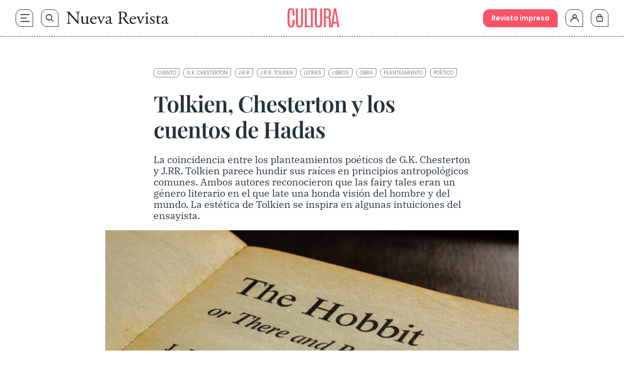

--- FILE ---
content_type: text/html; charset=UTF-8
request_url: https://www.nuevarevista.net/tolkien-chesterton-y-los-cuentos-de-hadas/
body_size: 42684
content:
<!doctype html>
<html lang="es" class="frontend" prefix="og: https://ogp.me/ns#">
<head>
	<meta charset="UTF-8">
	<meta name="viewport" content="width=device-width, initial-scale=1">
	<meta name="google-site-verification" content="hoNovzGJT6md3F0fbho8_ihy0oO5ZkUrgRR4nSRiM9k"/>
	<link rel="profile" href="https://gmpg.org/xfn/11">
		<style>img:is([sizes="auto" i], [sizes^="auto," i]) { contain-intrinsic-size: 3000px 1500px }</style>
	
<!-- Optimización en motores de búsqueda por Rank Math PRO -  https://rankmath.com/ -->
<title>Tolkien, Chesterton y los cuentos de Hadas - Nueva Revista</title>
<link rel="preload" as="font" href="https://www.nuevarevista.net/wp-content/themes/nueva-revista/theme/fonts/antonio/Antonio-Bold.woff" crossorigin>
<link rel="preload" as="font" href="https://www.nuevarevista.net/wp-content/themes/nueva-revista/theme/fonts/antonio/Antonio-Bold.woff2" crossorigin>
<link rel="preload" as="font" href="https://www.nuevarevista.net/wp-content/themes/nueva-revista/theme/fonts/antonio/Antonio-Light.woff" crossorigin>
<link rel="preload" as="font" href="https://www.nuevarevista.net/wp-content/themes/nueva-revista/theme/fonts/antonio/Antonio-Light.woff2" crossorigin>
<link rel="preload" as="font" href="https://www.nuevarevista.net/wp-content/themes/nueva-revista/theme/fonts/antonio/Antonio-Regular.woff" crossorigin>
<link rel="preload" as="font" href="https://www.nuevarevista.net/wp-content/themes/nueva-revista/theme/fonts/antonio/Antonio-Regular.woff2" crossorigin>
<link rel="preload" as="font" href="https://www.nuevarevista.net/wp-content/themes/nueva-revista/theme/fonts/ibm/IBMPlexSerif-Bold.woff" crossorigin>
<link rel="preload" as="font" href="https://www.nuevarevista.net/wp-content/themes/nueva-revista/theme/fonts/ibm/IBMPlexSerif-Bold.woff2" crossorigin>
<link rel="preload" as="font" href="https://www.nuevarevista.net/wp-content/themes/nueva-revista/theme/fonts/ibm/IBMPlexSerif-Regular.woff" crossorigin>
<link rel="preload" as="font" href="https://www.nuevarevista.net/wp-content/themes/nueva-revista/theme/fonts/ibm/IBMPlexSerif-Regular.woff2" crossorigin>
<link rel="preload" as="font" href="https://www.nuevarevista.net/wp-content/themes/nueva-revista/theme/fonts/nr-icon/nr-icons.woff?49824802" crossorigin>
<link rel="preload" as="font" href="https://www.nuevarevista.net/wp-content/themes/nueva-revista/theme/fonts/nr-icon/nr-icons.woff2?49824802" crossorigin>
<link rel="preload" as="font" href="https://www.nuevarevista.net/wp-content/themes/nueva-revista/theme/fonts/playfair/PlayfairDisplay-Regular.woff" crossorigin>
<link rel="preload" as="font" href="https://www.nuevarevista.net/wp-content/themes/nueva-revista/theme/fonts/playfair/PlayfairDisplay-Regular.woff2" crossorigin>
<link rel="preload" as="font" href="https://www.nuevarevista.net/wp-content/themes/nueva-revista/theme/fonts/playfair/PlayfairDisplay-SemiBold.woff" crossorigin>
<link rel="preload" as="font" href="https://www.nuevarevista.net/wp-content/themes/nueva-revista/theme/fonts/playfair/PlayfairDisplay-SemiBold.woff2" crossorigin>
<link rel="preload" as="font" href="https://www.nuevarevista.net/wp-content/themes/nueva-revista/theme/fonts/poppins/Poppins-Regular.woff" crossorigin>
<link rel="preload" as="font" href="https://www.nuevarevista.net/wp-content/themes/nueva-revista/theme/fonts/poppins/Poppins-Regular.woff2" crossorigin>
<link rel="preload" as="font" href="https://www.nuevarevista.net/wp-content/themes/nueva-revista/theme/fonts/poppins/Poppins-SemiBold.woff" crossorigin>
<link rel="preload" as="font" href="https://www.nuevarevista.net/wp-content/themes/nueva-revista/theme/fonts/poppins/Poppins-SemiBold.woff2" crossorigin>
<meta name="description" content="La coincidencia entre los planteamientos poéticos de Chesterton y Tolkien parece hundir sus raíces en principios antropológicos comunes. Ambos autores reconocieron que las fairy tales eran un género literario en el que late una honda visión del hombre y del mundo."/>
<meta name="robots" content="follow, index, max-snippet:-1, max-video-preview:-1, max-image-preview:large"/>
<link rel="canonical" href="https://www.nuevarevista.net/tolkien-chesterton-y-los-cuentos-de-hadas/" />
<meta property="og:locale" content="es_ES" />
<meta property="og:type" content="article" />
<meta property="og:title" content="Tolkien, Chesterton y los cuentos de Hadas - Nueva Revista" />
<meta property="og:description" content="La coincidencia entre los planteamientos poéticos de Chesterton y Tolkien parece hundir sus raíces en principios antropológicos comunes. Ambos autores reconocieron que las fairy tales eran un género literario en el que late una honda visión del hombre y del mundo." />
<meta property="og:url" content="https://www.nuevarevista.net/tolkien-chesterton-y-los-cuentos-de-hadas/" />
<meta property="og:site_name" content="Nueva Revista" />
<meta property="article:publisher" content="https://www.facebook.com/NuevaRevista.net/" />
<meta property="article:tag" content="cuento" />
<meta property="article:tag" content="G.K. Chesterton" />
<meta property="article:tag" content="J.R.R" />
<meta property="article:tag" content="J.R.R. Tolkien" />
<meta property="article:tag" content="Letras" />
<meta property="article:tag" content="Libros" />
<meta property="article:tag" content="Obra" />
<meta property="article:tag" content="planteamiento" />
<meta property="article:tag" content="poético" />
<meta property="article:section" content="Cultura" />
<meta property="og:updated_time" content="2025-03-31T17:00:31+02:00" />
<meta property="og:image" content="https://www.nuevarevista.net/wp-content/uploads/1997/03/hobbit-listo-1.png" />
<meta property="og:image:secure_url" content="https://www.nuevarevista.net/wp-content/uploads/1997/03/hobbit-listo-1.png" />
<meta property="og:image:width" content="1021" />
<meta property="og:image:height" content="681" />
<meta property="og:image:alt" content="Tolkien, Chesterton y los cuentos de Hadas" />
<meta property="og:image:type" content="image/png" />
<meta property="article:published_time" content="1997-03-29T22:00:00+01:00" />
<meta property="article:modified_time" content="2025-03-31T17:00:31+02:00" />
<meta name="twitter:card" content="summary_large_image" />
<meta name="twitter:title" content="Tolkien, Chesterton y los cuentos de Hadas - Nueva Revista" />
<meta name="twitter:description" content="La coincidencia entre los planteamientos poéticos de Chesterton y Tolkien parece hundir sus raíces en principios antropológicos comunes. Ambos autores reconocieron que las fairy tales eran un género literario en el que late una honda visión del hombre y del mundo." />
<meta name="twitter:site" content="@_nuevarevista" />
<meta name="twitter:creator" content="@_nuevarevista" />
<meta name="twitter:image" content="https://www.nuevarevista.net/wp-content/uploads/1997/03/hobbit-listo-1.png" />
<meta name="twitter:label1" content="Escrito por" />
<meta name="twitter:data1" content="Javi" />
<meta name="twitter:label2" content="Tiempo de lectura" />
<meta name="twitter:data2" content="15 minutos" />
<script type="application/ld+json" class="rank-math-schema-pro">{"@context":"https://schema.org","@graph":[{"@type":["NewsMediaOrganization","Organization"],"@id":"https://www.nuevarevista.net/#organization","name":"Nueva Revista de Pol\u00edtica, Cultura y Arte","url":"https://www.nuevarevista.net","sameAs":["https://www.facebook.com/NuevaRevista.net/","https://twitter.com/_nuevarevista","https://www.instagram.com/nueva_revista/","https://www.youtube.com/@nuevarevista4740","https://es.linkedin.com/company/nueva-revista"],"logo":{"@type":"ImageObject","@id":"https://www.nuevarevista.net/#logo","url":"https://www.nuevarevista.net/wp-content/uploads/2025/06/LogoNuevaRevista.webp","contentUrl":"https://www.nuevarevista.net/wp-content/uploads/2025/06/LogoNuevaRevista.webp","caption":"Nueva Revista","inLanguage":"es","width":"2209","height":"278"},"contactPoint":[{"@type":"ContactPoint","telephone":"+34-915-674-391","contactType":"customer support"}],"description":"Nueva Revista de Pol\u00edtica, Cultura y Arte es una revista espa\u00f1ola fundada en 1990 y dedicada al an\u00e1lisis de la sociedad contempor\u00e1nea y la reflexi\u00f3n sobre ella en los \u00f3rdenes de la cultura, las humanidades y la ciencia, el arte y la pol\u00edtica.\u200b ","legalName":"FUNCIVA EDICIONES, S.L.","foundingDate":"1990","vatID":"B-78517547"},{"@type":"WebSite","@id":"https://www.nuevarevista.net/#website","url":"https://www.nuevarevista.net","name":"Nueva Revista","alternateName":"Nueva Revista","publisher":{"@id":"https://www.nuevarevista.net/#organization"},"inLanguage":"es"},{"@type":"ImageObject","@id":"https://www.nuevarevista.net/wp-content/uploads/1997/03/hobbit-listo-1.png","url":"https://www.nuevarevista.net/wp-content/uploads/1997/03/hobbit-listo-1.png","width":"1021","height":"681","inLanguage":"es"},{"@type":"BreadcrumbList","@id":"https://www.nuevarevista.net/tolkien-chesterton-y-los-cuentos-de-hadas/#breadcrumb","itemListElement":[{"@type":"ListItem","position":"1","item":{"@id":"https://www.nuevarevista.net","name":"Portada"}},{"@type":"ListItem","position":"2","item":{"@id":"https://www.nuevarevista.net/temas/cultura/","name":"Cultura"}},{"@type":"ListItem","position":"3","item":{"@id":"https://www.nuevarevista.net/tolkien-chesterton-y-los-cuentos-de-hadas/","name":"Tolkien, Chesterton y los cuentos de Hadas"}}]},{"@type":"WebPage","@id":"https://www.nuevarevista.net/tolkien-chesterton-y-los-cuentos-de-hadas/#webpage","url":"https://www.nuevarevista.net/tolkien-chesterton-y-los-cuentos-de-hadas/","name":"Tolkien, Chesterton y los cuentos de Hadas - Nueva Revista","datePublished":"1997-03-29T22:00:00+01:00","dateModified":"2025-03-31T17:00:31+02:00","isPartOf":{"@id":"https://www.nuevarevista.net/#website"},"primaryImageOfPage":{"@id":"https://www.nuevarevista.net/wp-content/uploads/1997/03/hobbit-listo-1.png"},"inLanguage":"es","breadcrumb":{"@id":"https://www.nuevarevista.net/tolkien-chesterton-y-los-cuentos-de-hadas/#breadcrumb"}},{"@type":"Person","@id":"https://www.nuevarevista.net/tolkien-chesterton-y-los-cuentos-de-hadas/#author","name":"Javi","image":{"@type":"ImageObject","@id":"https://secure.gravatar.com/avatar/66cb9b10562f5eefb851f2a6332f930c1aedd2ee4a60f7b66de8be5d67327f28?s=96&amp;d=mm&amp;r=g","url":"https://secure.gravatar.com/avatar/66cb9b10562f5eefb851f2a6332f930c1aedd2ee4a60f7b66de8be5d67327f28?s=96&amp;d=mm&amp;r=g","caption":"Javi","inLanguage":"es"},"sameAs":["https://www.nuevarevista.net"],"worksFor":{"@id":"https://www.nuevarevista.net/#organization"}},{"@type":"NewsArticle","headline":"Tolkien, Chesterton y los cuentos de Hadas - Nueva Revista","datePublished":"1997-03-29T22:00:00+01:00","dateModified":"2025-03-31T17:00:31+02:00","articleSection":"Cultura","author":{"@id":"https://www.nuevarevista.net/tolkien-chesterton-y-los-cuentos-de-hadas/#author","name":"Javi"},"publisher":{"@id":"https://www.nuevarevista.net/#organization"},"description":"La coincidencia entre los planteamientos po\u00e9ticos de Chesterton y Tolkien parece hundir sus ra\u00edces en principios antropol\u00f3gicos comunes. Ambos autores reconocieron que las fairy tales eran un g\u00e9nero literario en el que late una honda visi\u00f3n del hombre y del mundo.","copyrightYear":"2025","copyrightHolder":{"@id":"https://www.nuevarevista.net/#organization"},"name":"Tolkien, Chesterton y los cuentos de Hadas - Nueva Revista","@id":"https://www.nuevarevista.net/tolkien-chesterton-y-los-cuentos-de-hadas/#richSnippet","isPartOf":{"@id":"https://www.nuevarevista.net/tolkien-chesterton-y-los-cuentos-de-hadas/#webpage"},"image":{"@id":"https://www.nuevarevista.net/wp-content/uploads/1997/03/hobbit-listo-1.png"},"inLanguage":"es","mainEntityOfPage":{"@id":"https://www.nuevarevista.net/tolkien-chesterton-y-los-cuentos-de-hadas/#webpage"}}]}</script>
<!-- /Plugin Rank Math WordPress SEO -->

<link rel='dns-prefetch' href='//static.addtoany.com' />

<link rel="alternate" type="application/rss+xml" title="Nueva Revista &raquo; Feed" href="https://www.nuevarevista.net/feed/" />
<link rel="alternate" type="application/rss+xml" title="Nueva Revista &raquo; Feed de los comentarios" href="https://www.nuevarevista.net/comments/feed/" />
<link rel="icon" type="image/svg+xml" href="https://www.nuevarevista.net/wp-content/themes/nueva-revista/theme/img/nueva-revista-favicon-positive.svg"><link rel="shortcut icon" type="image/svg+xml" href="https://www.nuevarevista.net/wp-content/themes/nueva-revista/theme/img/nueva-revista-favicon-positive.svg"><link rel="apple-touch-icon" href="https://www.nuevarevista.net/wp-content/themes/nueva-revista/theme/img/nueva-revista-favicon-positive.svg"><meta name="msapplication-TileImage" content="https://www.nuevarevista.net/wp-content/themes/nueva-revista/theme/img/nueva-revista-favicon-positive.svg"><style id='boldblocks-youtube-block-style-inline-css'>
.wp-block-boldblocks-youtube-block .visually-hidden{clip:rect(0 0 0 0);-webkit-clip-path:inset(50%);clip-path:inset(50%);height:1px;overflow:hidden;position:absolute;white-space:nowrap;width:1px}.wp-block-boldblocks-youtube-block .yb-player{background-color:#000;background-position:50%;background-size:cover;contain:content;cursor:pointer;display:block;position:relative}.wp-block-boldblocks-youtube-block .yb-player:after{content:"";display:block;padding-bottom:var(--byeb--aspect-ratio,56.25%)}.wp-block-boldblocks-youtube-block .yb-player>iframe{border:0;height:100%;left:0;position:absolute;top:0;width:100%;z-index:1}.wp-block-boldblocks-youtube-block .yb-player.is-activated{cursor:unset}.wp-block-boldblocks-youtube-block .yb-player.is-activated>.yb-btn-play{display:none;opacity:0;pointer-events:none}.wp-block-boldblocks-youtube-block .yb-btn-play{all:unset;background-color:transparent;background-image:url("data:image/svg+xml;utf8,<svg xmlns=\"http://www.w3.org/2000/svg\" viewBox=\"0 0 68 48\"><path d=\"M66.52 7.74c-.78-2.93-2.49-5.41-5.42-6.19C55.79.13 34 0 34 0S12.21.13 6.9 1.55c-2.93.78-4.63 3.26-5.42 6.19C.06 13.05 0 24 0 24s.06 10.95 1.48 16.26c.78 2.93 2.49 5.41 5.42 6.19C12.21 47.87 34 48 34 48s21.79-.13 27.1-1.55c2.93-.78 4.64-3.26 5.42-6.19C67.94 34.95 68 24 68 24s-.06-10.95-1.48-16.26z\" fill=\"red\"/><path d=\"M45 24 27 14v20\" fill=\"white\"/></svg>");border:none;cursor:pointer;display:block;filter:grayscale(100%);height:48px;left:50%;margin:0;position:absolute;top:50%;transform:translate3d(-50%,-50%,0);transition:filter .1s cubic-bezier(0,0,.2,1);width:68px;z-index:1}.wp-block-boldblocks-youtube-block .yb-btn-play:focus,.wp-block-boldblocks-youtube-block .yb-player:hover>.yb-btn-play{filter:none}.wp-block-boldblocks-youtube-block figcaption{margin-bottom:1em;margin-top:.5em}

</style>
<style id='woocommerce-gateway-redsys-imagenes-tarjetas-style-inline-css'>
.wp-block-create-block-bloques-redsys{padding:2px}.wp-block-redsys-payment-images{align-items:center;display:flex;flex-wrap:nowrap;justify-content:flex-start}

</style>
<link rel='stylesheet' id='acf-libro-style-css' href='https://www.nuevarevista.net/wp-content/themes/nueva-revista/theme/blocks/book/libro.css?ver=6.8.3' media='all' />
<style id='acf-revista-actualidad-style-inline-css'>
/* Revista de Actualidad Block - Estilos mínimos */

.revista-actualidad-container {
	display: grid;
	grid-template-columns: 2fr 1fr;
}

.revista-actualidad-articles {
	display: grid;
	grid-template-columns: 1fr 1fr;
}

/* Responsive */
@media (max-width: 768px) {
	.revista-actualidad-container {
		grid-template-columns: 1fr;
	}
	
	.revista-actualidad-articles {
		grid-template-columns: 1fr;
	}
}

</style>
<link rel='stylesheet' id='acf-revista-actualidad-articulo-style-css' href='https://www.nuevarevista.net/wp-content/themes/nueva-revista/theme/blocks/revista-actualidad-articulo/revista-actualidad-articulo.css?ver=6.8.3' media='all' />
<link rel='stylesheet' id='acf-revista-actualidad-destacados-style-css' href='https://www.nuevarevista.net/wp-content/themes/nueva-revista/theme/blocks/revista-actualidad-destacados/revista-actualidad-destacados.css?ver=6.8.3' media='all' />
<link rel='stylesheet' id='brands-styles-css' href='https://www.nuevarevista.net/wp-content/plugins/woocommerce/assets/css/brands.css?ver=10.3.3' media='all' />
<link rel='stylesheet' id='nueva-revista-style-css' href='https://www.nuevarevista.net/wp-content/themes/nueva-revista/theme/style.css?ver=1765444207' media='all' />

<!--

SCRIPT IDs:
jquery
post-click-tracking
talkify-js
a2a-js
single-js
title-link-icons-js
faq-js
searcher-js
script-js
toc-system-js

STYLE IDs:
boldblocks-youtube-block-style
woocommerce-gateway-redsys-imagenes-tarjetas-style
acf-libro-style
acf-revista-actualidad-style
acf-revista-actualidad-articulo-style
acf-revista-actualidad-destacados-style
brands-styles
nueva-revista-style

-->

<link rel="https://api.w.org/" href="https://www.nuevarevista.net/wp-json/" /><link rel="alternate" title="JSON" type="application/json" href="https://www.nuevarevista.net/wp-json/wp/v2/posts/177644" /><link rel="EditURI" type="application/rsd+xml" title="RSD" href="https://www.nuevarevista.net/xmlrpc.php?rsd" />
<meta name="generator" content="WordPress 6.8.3" />
<link rel='shortlink' href='https://www.nuevarevista.net/?p=177644' />
<link rel="alternate" title="oEmbed (JSON)" type="application/json+oembed" href="https://www.nuevarevista.net/wp-json/oembed/1.0/embed?url=https%3A%2F%2Fwww.nuevarevista.net%2Ftolkien-chesterton-y-los-cuentos-de-hadas%2F" />
<link rel="alternate" title="oEmbed (XML)" type="text/xml+oembed" href="https://www.nuevarevista.net/wp-json/oembed/1.0/embed?url=https%3A%2F%2Fwww.nuevarevista.net%2Ftolkien-chesterton-y-los-cuentos-de-hadas%2F&#038;format=xml" />
<!-- Added by WooCommerce Redsys Gateway v.26.2.3 - https://plugins.joseconti.com/product/plugin-woocommerce-redsys-gateway/ --><meta name="generator" content=" WooCommerce Redsys Gateway v.26.2.3"><!-- This site is powered by WooCommerce Redsys Gateway v.26.2.3 - https://plugins.joseconti.com/product/plugin-woocommerce-redsys-gateway/ --><style>
        .recurring-totals,
        .cart-subtotal.recurring-total,
        .order-total.recurring-total {
            display: none !important;
        }
    </style>    <script>
    // Asegurar que dataLayer existe antes de hacer push
    window.dataLayer = window.dataLayer || [];
    
    // Push del evento page_info universal
    window.dataLayer.push({
        'event': 'page_info',
        'page_type': 'contenido',
        'centro_educativo': 'nueva_revista',
        'page_path': '/tolkien-chesterton-y-los-cuentos-de-hadas',
        'page_section': 'contenido',
        'mercado': 'españa',
        'user_type': 'no_estudiante',
        'referrer_page_type': 'externo',
        'gtm.uniqueEventId': '1766254591_5116'
    });
    </script>
        <script>
    // Debug flag - disabled for performance
    const DEBUG_VIEW_ITEM = false;
    
    // Define a function that will check for product page elements
    function checkForProductPage() {
        
        // More aggressive check for product page
        const isProductPageJS = (
            document.body.classList.contains('single-product') ||
            document.body.classList.contains('woocommerce-page') ||
            document.body.classList.contains('single') ||
            window.location.pathname.includes('/product/') ||
            document.querySelector('.product, .single-product-summary, .woocommerce-product-details, .woocommerce-product-gallery') ||
            (typeof wc_single_product_params !== 'undefined') // Check for WooCommerce single product JavaScript object
        );
        
        
        if (isProductPageJS) {
            
            // Extract product slug from URL with more robust handling
            const urlPath = window.location.pathname;
            let productSlug = '';
            
            // Try to get product slug from canonical URL first (more reliable)
            const canonicalLink = document.querySelector('link[rel="canonical"]');
            if (canonicalLink) {
                const canonicalUrl = new URL(canonicalLink.href);
                const canonicalPath = canonicalUrl.pathname;
                const canonicalParts = canonicalPath.split('/').filter(p => p);
                const productIndex = canonicalParts.indexOf('product');
                if (productIndex !== -1 && canonicalParts[productIndex + 1]) {
                    productSlug = canonicalParts[productIndex + 1];
                } else if (canonicalParts.length > 0) {
                    // Assume last part is the slug
                    productSlug = canonicalParts[canonicalParts.length - 1];
                }
            }
            
            // Fallback to path parsing if we couldn't get slug from canonical
            if (!productSlug) {
                const urlParts = urlPath.split('/').filter(p => p);
                const productIndex = urlParts.indexOf('product');
                if (productIndex !== -1 && urlParts[productIndex + 1]) {
                    productSlug = urlParts[productIndex + 1];
                } else if (urlParts.length > 0) {
                    // Assume last part is the slug
                    productSlug = urlParts[urlParts.length - 1];
                }
            }
            
            if (productSlug) {
                // Extract slug from URL
                const productSlug = productSegment.endsWith('/') ? productSegment.slice(0, -1) : productSegment;
                
                // Get list name and ID from URL parameters or localStorage
                let listName = '';
                let listId = '';
                let productIndex = 0;
                
                // Check URL parameters first
                const urlParams = new URLSearchParams(window.location.search);
                if (urlParams.has('list_name')) {
                    listName = urlParams.get('list_name');
                }
                if (urlParams.has('list_id')) {
                    listId = urlParams.get('list_id');
                }
                if (urlParams.has('index')) {
                    productIndex = parseInt(urlParams.get('index'), 10) || 0;
                }
                
                // If not in URL, try localStorage (set by view_item_list or select_item)
                if (!listName && window.localStorage) {
                    listName = localStorage.getItem('last_item_list_name') || '';
                    listId = localStorage.getItem('last_item_list_id') || '';
                    const storedIndex = localStorage.getItem('last_product_index');
                    if (storedIndex) {
                        productIndex = parseInt(storedIndex, 10) || 0;
                    }
                }
                
                
                // Prepare form data for AJAX
                const formData = new FormData();
                formData.append('action', 'get_view_item_data');
                formData.append('product_slug', productSlug);
                
                // Add list information if available
                if (listName) formData.append('list_name', listName);
                if (listId) formData.append('list_id', listId);
                formData.append('index', productIndex.toString());
                
                // Make AJAX call to get product data
                const xhr = new XMLHttpRequest();
                xhr.onreadystatechange = function() {
                    if (xhr.readyState === 4) {
                        if (xhr.status === 200) {
                            try {
                                const response = JSON.parse(xhr.responseText);
                                
                                if (response.success && response.data) {
                                    // Push view_item event to dataLayer
                                    window.dataLayer = window.dataLayer || [];
                                    window.dataLayer.push({
                                        event: "view_item",
                                        ecommerce: {
                                            currency: response.data.currency,
                                            value: parseFloat(response.data.price),
                                            items: [response.data]
                                        }
                                    });
                                    
                                    //     event: "view_item",
                                    //     ecommerce: {
                                    //         currency: response.data.currency,
                                    //         value: parseFloat(response.data.price),
                                    //         items: [response.data]
                                    //     }
                                    // });
                                }
                            } catch (error) {
                            }
                        } else {
                        }
                    }
                };
                
                xhr.open('POST', 'https://www.nuevarevista.net/wp-admin/admin-ajax.php', true);
                // No need to set Content-Type for FormData
                xhr.send(formData);
            } else {
            }
        } else {
        }
    }
    
    // Run the check immediately
    checkForProductPage();
    
    // Also check when DOM is ready (backup)
    if (document.readyState === 'loading') {
        document.addEventListener('DOMContentLoaded', checkForProductPage);
    } else {
        // DOM already loaded, run check again
        setTimeout(checkForProductPage, 500);
    }
    </script>
    		<style id="wp-custom-css">
			
.hiding {
	display: none !important;
}

.truste-banner {
	    flex-direction: column !important;
	align-items: stretch !important;
}




.woocommerce-checkout .woocommerce-billing-fields__field-wrapper, .woocommerce-checkout .woocommerce-shipping-fields__field-wrapper {
	max-height: 3000px !important;
}



.woocommerce div.product form.cart table td {
    display: flex;
    flex-direction: column-reverse;
}

.content-full_wrapper h3 {
  margin-top: 1rem;
  padding-bottom: 0.5rem;
  font-family: IBM Bold, serif;
  font-size: 1.125rem;
  text-transform: none;
  line-height: 1.2;
  --tw-text-opacity: 1;
  color: rgb(35 50 63 / var(--tw-text-opacity, 1));
}

@media (min-width: 768px) {
  .content-full_wrapper h3 {
    font-size: 1.25rem;
  }
}


.woocommerce-MyAccount-navigation-link--mis-suscripciones {
	display: none !important;
}

/* AÑADIR ANTES DE BORRAR */


    .home main .wp-block-group:nth-of-type(2) {
        order: 0;
    }

p, a {
  overflow-wrap: anywhere;
}




.the-last ul li a {
    font-family: 'Play Fair Semibold';
    font-size: 16px;
    }


@media (min-width: 1280px) {
.the-last ul li a {
    font-size: 18px;
    }
}

.woocommerce-checkout .woocommerce-shipping-fields__field-wrapper p,
.woocommerce-checkout .woocommerce-billing-fields__field-wrapper p {
    grid-column: span 3 / span 3 !important;
}

@media (max-width: 767px) {
	.woocommerce-checkout .woocommerce-shipping-fields__field-wrapper p,
	.woocommerce-checkout .woocommerce-billing-fields__field-wrapper p {
        		grid-column: span 1 / span 1 !important;
	}
}

.woocommerce-page .form-row#shipping_state_field span.required,
.woocommerce-page .form-row#shipping_country_field span.required,
.woocommerce-page .form-row#billing_country_field span.required,
.woocommerce-page .form-row#billing_state_field span.required {
	display: inline;
}

.woocommerce-checkout .form-row#shipping_state_field span.required:after,
.woocommerce-checkout .form-row#shipping_country_field span.required:after,
.woocommerce-checkout .form-row#billing_country_field span.required:after,
.woocommerce-checkout .form-row#billing_state_field span.required:after {
	display: none;
}

/* ELIMINAR DESDE AQUI EN EL SIGUIENTE CAB */

.block-section-category .wp-block-column:nth-of-type(1) .wp-block-featured-wrapper {
    padding-top: 24px;
}

.block-section-category .wp-block-column:nth-of-type(1) .wp-block-featured-wrapper:nth-of-type(1) {
    padding-top: 0;
}

.topics-small-list {
  padding-top: 40px;
  padding-bottom: 40px;
}

@media (min-width: 768px) {
  .topics-small-list {
    padding-top: 64px;
    padding-bottom: 64px;
  }
}

@media (min-width: 1024px) {
  .topics-small-list {
    padding-top: 80px;
    padding-bottom: 80px;
  }
}

.home .topics-small-list.last-number {
  padding-bottom: 0 !important;
}

@media (min-width: 768px) {
  .home .topics-small-list.last-number {
    padding-bottom: 0;
  }
}

@media (min-width: 1024px) {
  .home .topics-small-list.last-number {
    padding-bottom: 0;
  }
}

/* Títulos */
.post-xlg .post-title {
  padding-bottom: 0;
}
@media (min-width: 900px) {
  .post-xlg .post-title {
    padding-bottom: 0;
  }
}



.post-md .post-title {
  padding-bottom: 0;
}
@media (min-width: 1280px) {
  .post-md .post-title {
    padding-bottom: 0;
  }
}

/* Autor */
.post-xlg .post-author {
  padding-top: 12px;
  padding-bottom: 0;
}
@media (min-width: 900px) {
  .post-xlg .post-author {
    padding-top: 16px;
    padding-bottom: 0;
  }
}

.post-lg .post-author {
  padding-top: 12px;
  padding-bottom: 0;
}
@media (min-width: 768px) {
  .post-lg .post-author {
    padding-top: 10px;
    padding-bottom: 0;
  }
}
@media (min-width: 900px) {
  .post-lg .post-author {
    padding-top: 16px;
    padding-bottom: 0;
  }
}

.post-md .post-author {
  padding-top: 12px;
  padding-bottom: 0;
}
@media (min-width: 1280px) {
  .post-md .post-author {
    padding-top: 16px;
    padding-bottom: 0;
  }
}

/* Excerpt */
.post-xlg .post-excerpt {
  padding-top: 12px;
}
@media (min-width: 900px) {
  .post-xlg .post-excerpt {
    padding-top: 16px;
  }
}

.post-lg .post-excerpt {
  padding-top: 12px;
}
@media (min-width: 768px) {
  .post-lg .post-excerpt {
    padding-top: 10px;
  }
}
@media (min-width: 900px) {
  .post-lg .post-excerpt {
    padding-top: 16px;
  }
}

.post-md .post-excerpt {
  padding-top: 12px;
}
@media (min-width: 1280px) {
  .post-md .post-excerpt {
    padding-top: 16px;
  }
}

/* Featured Wrapper */
.block-section-category .books .wp-block-column:nth-of-type(1) .wp-block-featured-box-featured-plugin__post-items .wp-block-featured-wrapper {
  padding-top: 16px;
  padding-bottom: 16px;
}
@media (min-width: 768px) {
  .block-section-category .books .wp-block-column:nth-of-type(1) .wp-block-featured-box-featured-plugin__post-items .wp-block-featured-wrapper {
    padding-top: 24px;
    padding-bottom: 24px;
  }
}

.block-section-category .books .wp-block-column:nth-of-type(1) .wp-block-featured-wrapper:nth-of-type(1) {
  padding-top: 0;
}		</style>
			<!-- Google Tag Manager --> <script>(function(w,d,s,l,i){w[l]=w[l]||[];w[l].push({'gtm.start': new Date().getTime(),event:'gtm.js'});var f=d.getElementsByTagName(s)[0], j=d.createElement(s),dl=l!='dataLayer'?'&l='+l:'';j.async=true;j.src= 'https://www.googletagmanager.com/gtm.js?id='+i+dl;f.parentNode.insertBefore(j,f);})(window,document,'script','dataLayer','GTM-KLK2RR');</script> <!-- End Google Tag Manager --><meta name="generator" content="WP Rocket 3.18.1.5" data-wpr-features="wpr_preload_fonts wpr_desktop" />
<script>(window.BOOMR_mq=window.BOOMR_mq||[]).push(["addVar",{"rua.upush":"false","rua.cpush":"false","rua.upre":"false","rua.cpre":"false","rua.uprl":"false","rua.cprl":"false","rua.cprf":"false","rua.trans":"","rua.cook":"false","rua.ims":"false","rua.ufprl":"false","rua.cfprl":"false","rua.isuxp":"false","rua.texp":"norulematch","rua.ceh":"false","rua.ueh":"false","rua.ieh.st":"0"}]);</script>
                              <script>!function(e){var n="https://s.go-mpulse.net/boomerang/";if("False"=="True")e.BOOMR_config=e.BOOMR_config||{},e.BOOMR_config.PageParams=e.BOOMR_config.PageParams||{},e.BOOMR_config.PageParams.pci=!0,n="https://s2.go-mpulse.net/boomerang/";if(window.BOOMR_API_key="9R8N2-2AJ9S-U7FEP-E6Q3T-JJZ8Y",function(){function e(){if(!r){var e=document.createElement("script");e.id="boomr-scr-as",e.src=window.BOOMR.url,e.async=!0,o.appendChild(e),r=!0}}function t(e){r=!0;var n,t,a,i,d=document,O=window;if(window.BOOMR.snippetMethod=e?"if":"i",t=function(e,n){var t=d.createElement("script");t.id=n||"boomr-if-as",t.src=window.BOOMR.url,BOOMR_lstart=(new Date).getTime(),e=e||d.body,e.appendChild(t)},!window.addEventListener&&window.attachEvent&&navigator.userAgent.match(/MSIE [67]\./))return window.BOOMR.snippetMethod="s",void t(o,"boomr-async");a=document.createElement("IFRAME"),a.src="about:blank",a.title="",a.role="presentation",a.loading="eager",i=(a.frameElement||a).style,i.width=0,i.height=0,i.border=0,i.display="none",o.appendChild(a);try{O=a.contentWindow,d=O.document.open()}catch(_){n=document.domain,a.src="javascript:var d=document.open();d.domain='"+n+"';void 0;",O=a.contentWindow,d=O.document.open()}if(n)d._boomrl=function(){this.domain=n,t()},d.write("<bo"+"dy onload='document._boomrl();'>");else if(O._boomrl=function(){t()},O.addEventListener)O.addEventListener("load",O._boomrl,!1);else if(O.attachEvent)O.attachEvent("onload",O._boomrl);d.close()}function a(e){window.BOOMR_onload=e&&e.timeStamp||(new Date).getTime()}if(!window.BOOMR||!window.BOOMR.version&&!window.BOOMR.snippetExecuted){window.BOOMR=window.BOOMR||{},window.BOOMR.snippetStart=(new Date).getTime(),window.BOOMR.snippetExecuted=!0,window.BOOMR.snippetVersion=14,window.BOOMR.url=n+"9R8N2-2AJ9S-U7FEP-E6Q3T-JJZ8Y";var i=document.currentScript||document.getElementsByTagName("script")[0],o=i.parentNode,r=!1,d=document.createElement("link");if(d.relList&&"function"==typeof d.relList.supports&&d.relList.supports("preload")&&"as"in d)window.BOOMR.snippetMethod="p",d.href=window.BOOMR.url,d.rel="preload",d.as="script",d.addEventListener("load",e),d.addEventListener("error",function(){t(!0)}),setTimeout(function(){if(!r)t(!0)},3e3),BOOMR_lstart=(new Date).getTime(),o.appendChild(d);else t(!1);if(window.addEventListener)window.addEventListener("load",a,!1);else if(window.attachEvent)window.attachEvent("onload",a)}}(),"".length>0)if(e&&"performance"in e&&e.performance&&"function"==typeof e.performance.setResourceTimingBufferSize)e.performance.setResourceTimingBufferSize();!function(){if(BOOMR=e.BOOMR||{},BOOMR.plugins=BOOMR.plugins||{},!BOOMR.plugins.AK){var n=""=="true"?1:0,t="",a="amkoyjnyde5y62kjprba-f-60be11cd1-clientnsv4-s.akamaihd.net",i="false"=="true"?2:1,o={"ak.v":"39","ak.cp":"1683728","ak.ai":parseInt("1160434",10),"ak.ol":"0","ak.cr":8,"ak.ipv":4,"ak.proto":"h2","ak.rid":"2d025432","ak.r":41552,"ak.a2":n,"ak.m":"dsca","ak.n":"essl","ak.bpcip":"3.20.236.0","ak.cport":54638,"ak.gh":"23.218.248.142","ak.quicv":"","ak.tlsv":"tls1.3","ak.0rtt":"","ak.0rtt.ed":"","ak.csrc":"-","ak.acc":"","ak.t":"1766423618","ak.ak":"hOBiQwZUYzCg5VSAfCLimQ==rvjcNtylvSPsCdfenjFMoXxQsYPgoLjqrTJ9VRiG7WrAUZ3zj/lZrQCXDOK4agC6aIu90pQv1MXJtaRpT0CN/mepKsgPOnKBXZm9TZhHPnXZWKS51BxH+bvpUkl+YO9sugOasz4BGNZERahAfJ1t8d3ufnC742mnxcwM2X8cLWYkLZnQ1EuUVBhkCR2ghLqQjB+uRyq3TN8e5nNgHwVyCfY6957LqxWPXwVw8qdEhQZuC1wASzX+W2zMz3GoOeDQWvKKxRFq+ZGWDaVB/ereZnNnvHDQpPHWZJYXqCnZokVE772bhFbynXfll9RdDb4V2SgHU3zuddLe9QIRJGM7mMzS1wsV+B92uG2PVsz34oTBHpf0yHBz+ucMQtd0/A/r3yi5nt/CZ7hgHCWHhhrQToyHiz7WOXigtrqE87HpLK8=","ak.pv":"58","ak.dpoabenc":"","ak.tf":i};if(""!==t)o["ak.ruds"]=t;var r={i:!1,av:function(n){var t="http.initiator";if(n&&(!n[t]||"spa_hard"===n[t]))o["ak.feo"]=void 0!==e.aFeoApplied?1:0,BOOMR.addVar(o)},rv:function(){var e=["ak.bpcip","ak.cport","ak.cr","ak.csrc","ak.gh","ak.ipv","ak.m","ak.n","ak.ol","ak.proto","ak.quicv","ak.tlsv","ak.0rtt","ak.0rtt.ed","ak.r","ak.acc","ak.t","ak.tf"];BOOMR.removeVar(e)}};BOOMR.plugins.AK={akVars:o,akDNSPreFetchDomain:a,init:function(){if(!r.i){var e=BOOMR.subscribe;e("before_beacon",r.av,null,null),e("onbeacon",r.rv,null,null),r.i=!0}return this},is_complete:function(){return!0}}}}()}(window);</script></head>

<body class="wp-singular post-template-default single single-post postid-177644 single-format-standard wp-embed-responsive wp-theme-nueva-revistatheme theme-nueva-revista/theme woocommerce-no-js has-toc-system">

<!-- Google Tag Manager (noscript) -->  <noscript><iframe src="https://www.googletagmanager.com/ns.html?id=GTM-KLK2RR" height="0" width="0" style="display:none;visibility:hidden"></iframe></noscript>  <!-- End Google Tag Manager (noscript) -->
<main data-rocket-location-hash="adc285f638b63c4110da1d803b711c40">
	<a href="#content" class="hidden">Saltar al contenido</a>

	
<header data-rocket-location-hash="f6555775f97ecd1281f07ddfb11f4c73" id="masthead" class="sticky-header">
    <div data-rocket-location-hash="0ebf6eca6f2436013ebac817d25f88d3" class="container-general header-wrapper">
        <div class="header-wrapper_column_1 flex items-center">
            <nav>
                <ul>
                    <li><p id="js-main-navigation" class="link-nav link-hamburguer" data-gtm-container="header" data-gtm-category="menu_principal_nivel_0" data-gtm-action="navigation"><span class="icon-hamburger"></span></p></li>
                    <li><a class="link-nav link-search" data-gtm-container="header" data-gtm-category="search_open" data-gtm-action="navigation" href="https://www.nuevarevista.net/buscador/"><span class="icon-search"></span></a></li>
                </ul>
            </nav>
            			<a class="hide-on_home bigger-than-768:block smaller-than-768:hidden" data-gtm-container="header" data-gtm-category="logo_home" data-gtm-action="navigation"  href="https://www.nuevarevista.net/" rel="home">
			<img class="logo-header_full" width="210px" height="auto"
				alt="Logotipo completo de Nueva revista" loading
				src="https://www.nuevarevista.net/wp-content/uploads/2024/09/LogoNuevaRevista.svg"/>
			</a>
			        </div>

		<div class="header-wrapper_column_2">
							<!-- Logo pequeño para pantallas menores de 768px en páginas que no son la home -->
				<a class="smaller-than-768:block bigger-than-768:hidden" data-gtm-container="header" data-gtm-category="logo_home" data-gtm-action="navigation"  href="https://www.nuevarevista.net/" rel="home">
					<img class="logo-header_full" width="210px" height="auto"
						alt="Logotipo completo de Nueva revista" loading
						src="https://www.nuevarevista.net/wp-content/uploads/2024/09/LogoNuevaRevista.svg"/>
				</a>
			

                            <div class="heading-category smaller-than-1280:hidden">
                    
					
                                                <ul>
                                <li>
                                    <p><a href="https://www.nuevarevista.net/temas/cultura/" data-gtm-container="header" data-gtm-category="menu_principal_nivel_1" data-gtm-action="navigation">Cultura</a></p>
                                </li>
                            </ul>
                                                            </div>
			
                    </div>
        <div class="header-wrapper_column_3">
            <nav>
                <ul>
                    <li>
                                                            <a class="block right_side button-link bg_primary smaller-than-768:hidden"
                                    href="https://www.nuevarevista.net/la-revista/" data-gtm-container="header" data-gtm-category="button_cta" data-gtm-action="navigation">Revista impresa</a>
                                                    </li>
                    <li><p class="link-nav right_side link-user" data-gtm-container="header" data-gtm-category="login" data-gtm-action="navigation"><span class="icon-user"></span></p></li>
                    <li><span id="js-open-mini-cart" class="link-nav right_side link-bag"><span
                        class="icon-bag">                        </span>
                        </span>
                    </li>
                </ul>
            </nav>
        </div>
    </div>
    <div data-rocket-location-hash="c4fea207637eadf995daa6af8af507f8" id="progress-bar"></div></header>
<div data-rocket-location-hash="ae947b476bf8d389c2fcae1cdfb42719" class="overlay"></div>
<div data-rocket-location-hash="ab8c38f73f1633c71e85ef2d784aff4e" id="side-navigation">
    <div data-rocket-location-hash="761656937097c180851fcb9b0bd50d81" class="side-navigation-scroll">
        <div class="side-navigation-header">
            <a data-gtm-container="header" data-gtm-category="logo_home" data-gtm-action="navigation" href="https://www.nuevarevista.net/" rel="home">
                <img class="logo-header_small-side" width="155px" height="auto"
                alt="Logotipo completo de Nueva revista" loading
                src="https://www.nuevarevista.net/wp-content/uploads/2024/09/LogoNuevaRevista.svg"/>
            </a>
            <div class="js-close-side-navigation" data-gtm-container="header" data-gtm-category="menu_principal_close" data-gtm-action="navigation">
                <div class="icon-close"></div>
            </div>
        </div>

                <div class="side-navigation-featured-event block-bg red">
            <div class="featured-event-content">
                <p class="category-title">Foro Nueva Revista</p>
                    <a href="https://www.unir.net/evento/seminarios/conversatorios-diego-garrocho/?utm_source=nuevarevista&utm_medium=web&utm_campaign=banner" target="_blank" class="event-title" data-gtm-container="header" data-gtm-category="card_cta_FORO NUEVA REVISTA" data-gtm-action="navigation">«Moderaditos»</a>
                    <p class="event-date">28 de enero</p>
                    <p class="event-time">
                    16:30h  a 17:30h                    </p>
                <p class="event-organizer">En colaboración con <span class="unir-logo"></span></p>
            </div>
            <div class="featured-event-image">
                            </div>
        </div>
        
        <div class="side-navigation-body">
            <nav class="menu-pie-columna-1-container"><ul id="menu-pie-columna-1" class="menu"><li id="menu-item-168333" class="menu-item menu-item-type-taxonomy menu-item-object-category menu-item-has-children menu-item-168333"><a href="https://www.nuevarevista.net/temas/sociedad/">Sociedad</a>
<ul class="sub-menu">
	<li id="menu-item-168546" class="menu-item menu-item-type-taxonomy menu-item-object-category menu-item-168546"><a href="https://www.nuevarevista.net/temas/sociedad/ciencia/">Ciencia</a></li>
	<li id="menu-item-219532" class="menu-item menu-item-type-taxonomy menu-item-object-category menu-item-219532"><a href="https://www.nuevarevista.net/temas/sociedad/economia/">Economía</a></li>
	<li id="menu-item-219533" class="menu-item menu-item-type-taxonomy menu-item-object-category menu-item-219533"><a href="https://www.nuevarevista.net/temas/sociedad/politica/">Política</a></li>
</ul>
</li>
</ul></nav><nav class="menu-pie-columna-2-container"><ul id="menu-pie-columna-2" class="menu"><li id="menu-item-168767" class="menu-item menu-item-type-taxonomy menu-item-object-category current-post-ancestor current-menu-parent current-post-parent menu-item-has-children menu-item-168767"><a href="https://www.nuevarevista.net/temas/cultura/">Cultura</a>
<ul class="sub-menu">
	<li id="menu-item-219534" class="menu-item menu-item-type-taxonomy menu-item-object-category menu-item-219534"><a href="https://www.nuevarevista.net/temas/cultura/clasicos/">Clásicos</a></li>
	<li id="menu-item-219535" class="menu-item menu-item-type-taxonomy menu-item-object-category menu-item-219535"><a href="https://www.nuevarevista.net/temas/cultura/ensayo/">Ensayo</a></li>
	<li id="menu-item-168768" class="menu-item menu-item-type-taxonomy menu-item-object-category menu-item-168768"><a href="https://www.nuevarevista.net/temas/cultura/literatura/">Literatura</a></li>
</ul>
</li>
</ul></nav><nav class="menu-pie-columna-3-container"><ul id="menu-pie-columna-3" class="menu"><li id="menu-item-168771" class="menu-item menu-item-type-taxonomy menu-item-object-category menu-item-has-children menu-item-168771"><a href="https://www.nuevarevista.net/temas/ideas/">Ideas</a>
<ul class="sub-menu">
	<li id="menu-item-219536" class="menu-item menu-item-type-taxonomy menu-item-object-category menu-item-219536"><a href="https://www.nuevarevista.net/temas/ideas/educacion/">Educación</a></li>
	<li id="menu-item-219537" class="menu-item menu-item-type-taxonomy menu-item-object-category menu-item-219537"><a href="https://www.nuevarevista.net/temas/ideas/filosofia/">Filosofía</a></li>
	<li id="menu-item-168772" class="menu-item menu-item-type-taxonomy menu-item-object-category menu-item-168772"><a href="https://www.nuevarevista.net/temas/ideas/historia/">Historia</a></li>
</ul>
</li>
</ul></nav>        </div>

        <div class="side-navigation-revista-actualidad">
            <nav class="menu-revista-de-actualidad-container"><ul id="menu-revista-de-actualidad" class="menu"><li id="menu-item-278491" class="icon-revista-actualidad menu-item menu-item-type-post_type menu-item-object-page menu-item-278491"><a href="https://www.nuevarevista.net/revista-de-actualidad/">Revista de Actualidad</a></li>
</ul></nav>        </div>

        <div class="side-navigation-topics">
            <nav class="menu-nuestros-temas-container"><ul id="menu-nuestros-temas" class="menu"><li id="menu-item-265642" class="icon-bookmark menu-item menu-item-type-post_type menu-item-object-page menu-item-has-children menu-item-265642"><a href="https://www.nuevarevista.net/temas/">Nuestros temas</a>
<ul class="sub-menu">
	<li class="menu-item dynamic-topic-item"><a href="https://www.nuevarevista.net/tag/bienestar-emocional/">Bienestar emocional</a></li>
	<li class="menu-item dynamic-topic-item"><a href="https://www.nuevarevista.net/tag/clasicos/">Clásicos</a></li>
	<li class="menu-item dynamic-topic-item"><a href="https://www.nuevarevista.net/tag/comportamiento-social/">Comportamiento social</a></li>
	<li class="menu-item dynamic-topic-item"><a href="https://www.nuevarevista.net/tag/conflictos-sociales/">Conflictos sociales</a></li>
	<li class="menu-item dynamic-topic-item"><a href="https://www.nuevarevista.net/tag/convivencia-civica/">Convivencia cívica</a></li>
	<li class="menu-item dynamic-topic-item"><a href="https://www.nuevarevista.net/tag/correccion-politica/">Corrección política</a></li>
	<li class="menu-item dynamic-topic-item"><a href="https://www.nuevarevista.net/tag/cultura-de-la-cancelacion/">Cultura de la cancelación</a></li>
	<li class="menu-item dynamic-topic-item"><a href="https://www.nuevarevista.net/tag/derechos-humanos/">Derechos humanos</a></li>
	<li class="menu-item dynamic-topic-item"><a href="https://www.nuevarevista.net/tag/discurso-del-odio/">Discurso del odio</a></li>
	<li class="menu-item dynamic-topic-item"><a href="https://www.nuevarevista.net/tag/divergencias/">Divergencias</a></li>
	<li class="menu-item dynamic-topic-item"><a href="https://www.nuevarevista.net/tag/educacion-del-caracter/">Educación del carácter</a></li>
	<li class="menu-item dynamic-topic-item"><a href="https://www.nuevarevista.net/tag/el-cristianismo-en-la-era-de-la-posverdad/">El cristianismo en la era de la posverdad</a></li>
	<li class="menu-item dynamic-topic-item"><a href="https://www.nuevarevista.net/tag/el-futuro-del-capitalismo/">El futuro del capitalismo</a></li>
	<li class="menu-item dynamic-topic-item"><a href="https://www.nuevarevista.net/tag/el-trabajo-en-nuestro-tiempo/">El trabajo en nuestro tiempo</a></li>
	<li class="menu-item dynamic-topic-item"><a href="https://www.nuevarevista.net/tag/en-busca-de-sentido/">En busca de sentido</a></li>
	<li class="menu-item dynamic-topic-item"><a href="https://www.nuevarevista.net/tag/entrevistas/">Entrevistas</a></li>
	<li class="menu-item dynamic-topic-item"><a href="https://www.nuevarevista.net/tag/europa/">Europa</a></li>
	<li class="menu-item dynamic-topic-item"><a href="https://www.nuevarevista.net/tag/fake-news/">Fake news</a></li>
	<li class="menu-item dynamic-topic-item"><a href="https://www.nuevarevista.net/tag/geoinfluencia/">Geoinfluencia</a></li>
	<li class="menu-item dynamic-topic-item"><a href="https://www.nuevarevista.net/tag/grandes-libros/">Grandes libros</a></li>
	<li class="menu-item dynamic-topic-item"><a href="https://www.nuevarevista.net/tag/historia-de-occidente/">Historia de Occidente</a></li>
	<li class="menu-item dynamic-topic-item"><a href="https://www.nuevarevista.net/tag/humanismo/">Humanismo</a></li>
	<li class="menu-item dynamic-topic-item"><a href="https://www.nuevarevista.net/tag/identidad/">Identidad</a></li>
	<li class="menu-item dynamic-topic-item"><a href="https://www.nuevarevista.net/tag/influyentes/">Influyentes</a></li>
	<li class="menu-item dynamic-topic-item"><a href="https://www.nuevarevista.net/tag/jueces-del-pasado/">Jueces del pasado</a></li>
	<li class="menu-item dynamic-topic-item"><a href="https://www.nuevarevista.net/tag/justicia-social/">Justicia social</a></li>
	<li class="menu-item dynamic-topic-item"><a href="https://www.nuevarevista.net/tag/analisis-de-nueva-revista/">Análisis de Nueva Revista</a></li>
	<li class="menu-item dynamic-topic-item"><a href="https://www.nuevarevista.net/tag/la-esperanza-en-la-era-del-malestar/">La esperanza en la era del malestar</a></li>
	<li class="menu-item dynamic-topic-item"><a href="https://www.nuevarevista.net/tag/la-huella-del-cristianismo/">La huella del cristianismo</a></li>
	<li class="menu-item dynamic-topic-item"><a href="https://www.nuevarevista.net/tag/lecturas-recomendadas/">Lecturas recomendadas</a></li>
	<li class="menu-item dynamic-topic-item"><a href="https://www.nuevarevista.net/tag/libertad-de-conciencia/">Libertad de conciencia</a></li>
	<li class="menu-item dynamic-topic-item"><a href="https://www.nuevarevista.net/tag/libertad-de-expresion/">Libertad de expresión</a></li>
	<li class="menu-item dynamic-topic-item"><a href="https://www.nuevarevista.net/tag/libros-claves-en-diez-minutos/">Libros: claves en diez minutos</a></li>
	<li class="menu-item dynamic-topic-item"><a href="https://www.nuevarevista.net/tag/nobleza-de-espiritu/">Nobleza de espíritu</a></li>
	<li class="menu-item dynamic-topic-item"><a href="https://www.nuevarevista.net/tag/nuevos-generos-audiovisuales/">Nuevos géneros audiovisuales</a></li>
	<li class="menu-item dynamic-topic-item"><a href="https://www.nuevarevista.net/tag/pactos/">Pactos</a></li>
	<li class="menu-item dynamic-topic-item"><a href="https://www.nuevarevista.net/tag/panhispanismo/">Panhispanismo</a></li>
	<li class="menu-item dynamic-topic-item"><a href="https://www.nuevarevista.net/tag/pensamiento-critico/">Pensamiento crítico</a></li>
	<li class="menu-item dynamic-topic-item"><a href="https://www.nuevarevista.net/tag/pensar-el-siglo-xxi/">Pensar el siglo XXI</a></li>
	<li class="menu-item dynamic-topic-item"><a href="https://www.nuevarevista.net/tag/posmodernidad/">Posmodernidad</a></li>
	<li class="menu-item dynamic-topic-item"><a href="https://www.nuevarevista.net/tag/politica-de-izquierda-de-derecha-quo-vadis/">Izquierda-derecha: ¿quo vadis?</a></li>
	<li class="menu-item dynamic-topic-item"><a href="https://www.nuevarevista.net/tag/teoria-critica-de-la-raza/">Teoría crítica de la raza</a></li>
	<li class="menu-item dynamic-topic-item"><a href="https://www.nuevarevista.net/tag/transhumanismo/">Transhumanismo</a></li>
	<li class="menu-item dynamic-topic-item"><a href="https://www.nuevarevista.net/tag/universidad/">Universidad</a></li>
	<li class="menu-item dynamic-topic-item"><a href="https://www.nuevarevista.net/tag/woke/">Woke</a></li>
</li>
</ul>
</li>
</ul></nav>        </div>

        <div class="side-navigation-featured">
            <p class="featured-title">Destacamos</p>
            <nav class="menu-temas-destacados-container"><ul id="menu-temas-destacados" class="menu"><li id="menu-item-251026" class="menu-item menu-item-type-custom menu-item-object-custom menu-item-251026"><a href="https://www.nuevarevista.net/tag/el-trabajo-en-nuestro-tiempo/">El trabajo en nuestro tiempo</a></li>
<li id="menu-item-251029" class="menu-item menu-item-type-custom menu-item-object-custom menu-item-251029"><a href="https://www.nuevarevista.net/tag/la-huella-del-cristianismo/">La huella del cristianismo</a></li>
</ul></nav>        </div>

        <div class="side-navigation-interest">
            <p class="featured-title">Enlaces de interés</p>
            <nav class="menu-enlaces-de-interes-container"><ul id="menu-enlaces-de-interes" class="menu"><li id="menu-item-242290" class="icon-book menu-item menu-item-type-post_type menu-item-object-page menu-item-242290"><a href="https://www.nuevarevista.net/la-revista/">Revista impresa</a></li>
<li id="menu-item-253117" class="icon-calendar menu-item menu-item-type-custom menu-item-object-custom menu-item-253117"><a href="https://www.nuevarevista.net/tag/foro-nueva-revista/">Foro Nueva Revista</a></li>
<li id="menu-item-168783" class="icon-newsletter menu-item menu-item-type-custom menu-item-object-custom menu-item-168783"><a href="#newsletter-block">Newsletters</a></li>
</ul></nav>        </div>

        <div class="footer-social_nav">
            <p class="featured-title">Síguenos</p>
            <nav class="menu-pie-redes-sociales-container"><ul id="menu-pie-redes-sociales" class="menu"><li id="menu-item-266" class="icon-x menu-item menu-item-type-custom menu-item-object-custom menu-item-266"><a target="_blank" href="https://twitter.com/_nuevarevista" data-gtm-container="footer" data-gtm-category="x" data-gtm-action="navigation">x</a></li>
<li id="menu-item-267" class="icon-instagram menu-item menu-item-type-custom menu-item-object-custom menu-item-267"><a target="_blank" href="https://www.instagram.com/nueva_revista/" data-gtm-container="footer" data-gtm-category="Instagram" data-gtm-action="navigation">Instagram</a></li>
<li id="menu-item-265" class="icon-facebook menu-item menu-item-type-custom menu-item-object-custom menu-item-265"><a target="_blank" href="https://www.facebook.com/NuevaRevista.net/" data-gtm-container="footer" data-gtm-category="Facebook" data-gtm-action="navigation">Facebook</a></li>
<li id="menu-item-265648" class="icon-youtube menu-item menu-item-type-custom menu-item-object-custom menu-item-265648"><a target="_blank" href="http://www.youtube.com/@nuevarevista4740" data-gtm-container="footer" data-gtm-category="YouTube" data-gtm-action="navigation">YouTube</a></li>
<li id="menu-item-265651" class="icon-linkedin menu-item menu-item-type-custom menu-item-object-custom menu-item-265651"><a target="_blank" href="https://es.linkedin.com/company/nueva-revista" data-gtm-container="footer" data-gtm-category="LinkedIn" data-gtm-action="navigation">LinkedIn</a></li>
<li id="menu-item-274472" class="icon-spotify menu-item menu-item-type-custom menu-item-object-custom menu-item-274472"><a target="_blank" href="https://open.spotify.com/show/5KOAc7D7HhFH81mppCB7mW" data-gtm-container="footer" data-gtm-category="Spotify" data-gtm-action="navigation">Spotify</a></li>
<li id="menu-item-268" class="icon-rss menu-item menu-item-type-custom menu-item-object-custom menu-item-268"><a target="_blank" href="/feed" data-gtm-container="footer" data-gtm-category="RSS" data-gtm-action="navigation">RSS</a></li>
</ul></nav>        </div>
    </div>
</div>

    <div data-rocket-location-hash="02860c00dbe3ce0760c6e993edc1b743" class="widget_shopping_cart_content">
        <div data-rocket-location-hash="a6687ef86371da96041eafd6c556cd27" class="close-mini-cart">
            <span id="js-close-mini-cart" class="icon-close"></span>
        </div>
        <div data-rocket-location-hash="8b34f7cd106394980b0c7d446c13883d" class="mini-cart-content">
            <div>
            <p class="mini-cart-title">Mi cesta</hp2>
            <div class="empty-cart_wrapper">
                <p class="empty-cart">Tu cesta está vacía, pero puedes añadir alguna de nuestras revistas o suscripciones.</p>
                                            <a class="button-link bg_primary"
                               href="https://www.nuevarevista.net/la-revista/" data-gtm-container="sidebar" data-gtm-category="button_see_items" data-gtm-action="navigation">Ver productos</a>
                                    </div>
        </div>

        
    
    </div>
    </div>




	<div data-rocket-location-hash="2d950a927a038b15c81a6be39bebc440" id="content">

	<div data-rocket-location-hash="1a9a747801694f42828773b61260bdac" class="content-backlink container-small">
		<a href="https://www.nuevarevista.net/temas/cultura/" data-gtm-container="header" data-gtm-category="menu_principal_nivel_1" data-gtm-action="navigation">Cultura</a>	</div>

		<div data-rocket-location-hash="03347c8e8634f0482b487a92a35b47f3" class="container-small content-related_topics">
		<ul>
			<li><a class='button-link post-tag' href='https://www.nuevarevista.net/tag/cuento/'>cuento</a></li><li><a class='button-link post-tag' href='https://www.nuevarevista.net/tag/g-k-chesterton/'>G.K. Chesterton</a></li><li><a class='button-link post-tag' href='https://www.nuevarevista.net/tag/j-r-r/'>J.R.R</a></li><li><a class='button-link post-tag' href='https://www.nuevarevista.net/tag/j-r-r-tolkien/'>J.R.R. Tolkien</a></li><li><a class='button-link post-tag' href='https://www.nuevarevista.net/tag/letras/'>Letras</a></li><li><a class='button-link post-tag' href='https://www.nuevarevista.net/tag/libros/'>Libros</a></li><li><a class='button-link post-tag' href='https://www.nuevarevista.net/tag/obra/'>Obra</a></li><li><a class='button-link post-tag' href='https://www.nuevarevista.net/tag/planteamiento/'>planteamiento</a></li><li><a class='button-link post-tag' href='https://www.nuevarevista.net/tag/poetico/'>poético</a></li>		</ul>
	</div>
		
<article data-rocket-location-hash="2596f3b2e90a5f07fd41da6f729ca5ae" id="post-article" class="177644 post-content">
	<header class="content-header flex justify-center">
		<div class="content-excerpt container-small">
			<h1 class="content-title">Tolkien, Chesterton y los cuentos de Hadas</h1>
			<div class="wp-block-post-excerpt"><p class="wp-block-post-excerpt__excerpt">La coincidencia entre los planteamientos poéticos de G.K. Chesterton y J.RR. Tolkien parece hundir sus raíces en principios antropológicos comunes. Ambos autores reconocieron que las fairy tales eran un género literario en el que late una honda visión del hombre y del mundo. La estética de Tolkien  se inspira en algunas intuiciones del ensayista. </p></div>		</div>
	</header>

		<div class="content-featuredImage flex justify-center">
		<div class="content-featuredImage--wrapper">
			<figure><img loading="lazy" width="848" height="484" src="https://www.nuevarevista.net/wp-content/uploads/1997/03/hobbit-listo-1-848x484.png" class="attachment-Completa size-Completa wp-post-image" alt="" decoding="async" fetchpriority="high" /></figure>			<figcaption>El  Hobbit.       © Shutterstock.</figcaption>
		</div>
	</div>
	
	
	<div class="content-details container-small">
				<a href="https://www.nuevarevista.net/autor/eduardo-segura-fernandez/" class="author-details">
			Eduardo Segura Fernández		</a>
				<div class="content-info">
			<p>
				29 de marzo de 1997					<span class="separator">-</span>
					<span class="icon-clock"></span>
				14min.			</p>
		</div>
	</div>

	<div class="container-small">
		<div class="content-toolbox border-t-dotted border-b-dotted flex justify-between">
			<ul>
				<li>
					<a class="share_modal_button icon-share" data-gtm-container="modal" data-gtm-category="share" data-gtm-action="modal_open">
						Compartir artículo					</a>
				</li>
				<li><a data-post-id=177644 data-action='add' class='save save_modal_button add icon-bookmark-single'>Guardar en favoritos</a></li>				<li>
					<a id="generatePDF"
					   class="pdf_modal_button icon-pdf" data-gtm-container="downloadable" data-gtm-category="descarga_articulos" data-gtm-action="navigation">Generar versión en PDF</a>
				</li>
			</ul>
			<div id="button--read" class="js-listen">
				<a class="icon-headphones text-swap" data-pause="Detener"
				   data-play="Escuchar" data-gtm-container="listenable" data-gtm-category="escuchar_articulos" data-gtm-action="navigation">Escuchar</a>
			</div>
		</div>
		<div class="content-article">
			
			<div class="content-full">
				<div class="content-full_wrapper">
					<p>Concretamente, el capítulo IV de <strong><em>Ortodoxia</em> </strong>muestra la maduración de conceptos chestertonianos referentes al valor sapiencial de los cuentos de hadas; sus conclusiones concuerdan con los principios expuestos por <strong>Tolkien en <em>On Fairy Stories</em></strong>, el ensayo que señala las claves para entender a fondo la poética tolkieniana.</p>
<p>Reseñando la obra de Andrew Lang, <em>The Violet Fairy Book</em>, Chesterton afirma que, en su tarea compiladora, el autor «ha disfrutado [los cuentos de viejas]; yo casi diría que los ha creído». Chesterton establece así un paralelismo entre el gozo estético y la adquisición de conocimientos profundos a través de un <em>creer</em> literario. Ambos nacen de un mismo referente:<strong> bondad, verdad y belleza</strong> se dan juntamente en toda verdadera obra de arte. Para Chesterton, el secreto de la comprensión y aceptación del cuento de hadas radica -y lo veremos- en saber hacerse niño. Porque, en cuanto que medio para adquirir sabiduría, el cuento satisface el «ansia de verdad» que acompaña al ser humano durante las primeras etapas de su crecimiento (y siempre).</p>
<p><strong>«Escuchar o marcharse a dormir» </strong></p>
<p>Ese placer consecuente a la lectura de los cuentos de hadas puede libremente crecer con el tiempo o extinguirse, de manera que «quien escucha un cuento de hadas tiene dos posibilidades: o escuchar o marcharse a dormir». Tal afirmación no entra en juicios de valor sobre lo que sea mejor o peor literatura; tan solo constata que la libertad del lector desempeña un papel esencial en el desarrollo de sus preferencias literarias.</p>
<p>Al poner en juego el concepto de libertad, <strong>Chesterton sale al paso de cierta crítica que ha tildado peyorativamente como <em>cosas de niños</em></strong> este tipo de literatura. «De todas las formas de literatura, los cuentos de hadas dan la imagen más verdadera de la vida (&#8230;). La atmósfera de las <em>fairy tales</em> tiene que ver con el embrujo oculto que vive en las cosas vulgares: el maíz, las piedras, los manzanos o el fuego». De las realidades naturales y ordinarias surge esa suerte de embrujo o <em>enchantment.</em></p>
<p>El encanto de los sucesos narrados en el cuento de hadas no es el efecto de la inclusión en ellos de lo esotérico, cabalístico o preternatural (aunque sus personajes y paisajes sí lo sean). En verdad, si uno se detiene a analizarlo las cosas que ocurren en<em> Fäerie</em> no son extrañas porque en el país de Fantasía lo más natural es lo que solemos llamar prodigioso en nuestro mundo natural.</p>
<blockquote><p>El cuento de hadas, tal como lo entiende Chesterton, tiene su propia lógica interna</p></blockquote>
<p>Podríamos decir que el cuento de hadas, tal como lo entiende Chesterton, tiene su propia lógica interna: «En las <em>fairy tales</em>, los portentos son lo ordinario e inevitable; son parte de la auténtica textura de la vida normal». Los personajes de estas historias de fantasía, aunque se admiran (<em>astonish</em>) de lo que ocurre, no lo consideran extraño o fuera de lo normal, ya que consideran normal lo que está de acuerdo con las normas internas del relato.</p>
<p>La capacidad de asombro ante lo que sucede a nuestro alrededor es para Chesterton algo muy saludable (para comprender mejor esta disposición de ánimo ante las<em> fairy tales</em>,<strong> es recomendable la lectura de la <em>Metafísica</em> de Aristóteles</strong>, en especial el principio del tratado). Y lo es porque, por mucho que el hombre crezca, siempre será más joven que este maravilloso mundo donde vivimos; así pues, la admiración es la actitud justa del hombre frente al mundo. Chesterton considera equivalentes ese <em>astonishmenty</em> la juventud de espíritu, porque esta juventud consiste en la saludable capacidad de poder quedar deslumhrados con cierta facilidad por cosas que la mayoría considera banales a fuerza de acostumbrarse a ellas como ordinarias.</p>
<p>El acierto en la selección de los cuentos para <em>The Violet Fairy Book</em> radica en el hecho de que <strong>Andrew Lang</strong> era —se había hecho— un niño. La capacidad de asombro que caracteriza a la infancia, identificada con un ansia de saber -con sed de verdad, con <em>filo-sofia </em>en su sentido etimológico- permite que parezcan naturales algunas realidades que la lógica adulta rechaza como sobrenaturales, anormales e imposibles en el mundo real. El niño, en este sentido de juventud espiritual -y no en el meramente fisiológico— cree porque acepta sin reservas las reglas que el autor le propone como camino para llegar al conocimiento de la verdad (literaria) de la historia; esa verdad literaria puede ser reflejo de verdades humanas profundas, normalmente de tipo ético.</p>
<p><strong>El poder transformador del amor</strong></p>
<p>En este punto, Chesterton se plantea la cuestión central del ensayo: el gran error que supone imaginar que los cuentos de hadas son de suyo inmorales o amorales. Ciertamente, como obras de arte que son «no se acomodan a las trivialidades de cada código moral concreto»; sin embargo, en ningún otro lugar como en los cuentos de hadas se puede observar las líneas maestras de las leyes e ideales morales más elementales: todas las acciones que podemos presenciar en <em>Fäerie</em> tienen una trascendencia que alcanza al destino del mundo. Como ilustración de este aserto, destaca tres grandes ideas morales comunes a todos los cuentos de calidad literaria:</p>
<blockquote><p>Tolkien señala sobre <em>El señor de los anillos</em>: «El verdadero tema para mí se centra en algo mucho más permanente y difícil: la Muerte y la Inmortalidad»</p></blockquote>
<p>a) Que nada puede perderse: todo acto o toda esencia son inmortales, indestructibles, porque tienen un valor perenne, tanto en el tiempo —poseen un alcance eterno- como en el espacio —sus consecuencias alcanzan a todos— En este sentido, Tolkien señala acerca de <em>El señor de los anillos</em>. «El verdadero tema para mí se centra en algo mucho más permanente y difícil: la Muerte y la Inmortalidad; el misterio del amor por el mundo de los corazones de una raza condenada a partir y aparentemente a perderlo; la angustia en los corazones de una raza condenada a no partir en tanto su entera historia no se haya completado» (<em>Letters</em>, n° 186, pág. 289, Minotauro, Barcelona, 1993). No quiero decir con esto que <em>El Señor de los Anillos</em> sea un cuento de hadas, sino poner de manifiesto la conexión en el punto de vista de ambos autores respecto a la universalidad de las ideas morales recurrentes en los cuentos de hadas (sobre este asunto se puede consultar el apéndice sobre los cuentos de hadas de <strong><em>Mito y realidad</em> de Mircea Eliade</strong>).</p>
<p>b) Que amando algo podemos llegar a hacerlo hermoso. En los cuentos encontramos ese poder transformador del amor que nos previene frente a lo engañoso de las apariencias y nos anima «a saludar con una sospecha divina y esperanzada todo lo que aparece al exterior acerca del concepto «niño» en cuanto que receptor y destinatario principal de las fairy tales (On Fairy Stories, págs. 45 a 49, en Árbol y Hoja, como desagradable y repelente».</p>
<p>c) La idea más importante contenida en las <em>fairy tales</em> es que nada es capaz de dañar al hombre a menos que tengamos miedo de ello. La lucha contra lo que excede las fuerzas humanas es lo que ha puesto en marcha el mundo. «Porque el cuento de hadas es tan solo la historia del Hombre mismo, a la vez el más débil y el más fuerte de los seres creados (&#8230;). La fuerza del hombre ha surgido enteramente del desprecio de la fuerza». Eso le ha permitido enfrentarse a gigantescos poderes y hacer que el cuento de hadas que es la propia epopeya humana comenzase a rodar.</p>
<p><strong>J.R.R. Tolkien y las <em>fairy tales</em></strong></p>
<p>Antes he mostrado cómo para Chesterton la capacidad de asombro (<em>astonishment</em>) —propia de los niños— sustenta la credibilidad y aceptación de los cuentos de hadas por parte del lector. Esta capacidad es aptitud para el conocimiento, ansia de saber y de verdad. Análoga concepción <strong>puede encontrarse en el ensayo de Tolkien<em> On Fairy Stories</em> (1939)</strong>, cuando el autor reflexiona acerca del concepto «niño» en cuanto que receptor y destinatario principal de las <em>faire tales</em> (<em>On Fairy Storie</em>s, págs. 45 a 49, en <em>Árbol y Hoja</em>, Barcelona, 1994).</p>
<p>En primer lugar, el niño se muestra propicio a la credibilidad no solo por lo maravilloso de la historia sino, simplemente, porque la historia que le cuenta cómo es la realidad ya le parece suficientemente maravillosa. La amplitud de la experiencia cognoscitiva del niño, por ser necesariamente limitada, le hace especialmente susceptible de asombrarse ante lo que escucha o lee como real. Hay una etapa de maduración y toma de contacto con la realidad, en la que el niño no distingue los límites de lo fantástico porque todo es mágico, fruto de unas leyes cuya comprensión se le escapa. La aceptación de la literatura que se le ofrece está sometida al ideal de la verdad como meta del conocimiento.</p>
<p>Para Tolkien, la validez de los cuentos se inserta en un contexto epistemológico: <strong>el cuento de hadas es un medio de alcanzar la sabiduría</strong>. De ahí que cualquier niño tenga por los cuentos el mismo aprecio, o incluso mayor, que el que siente hacia las ciencias naturales o la aritmética. El atractivo de esos saberes radica en la verdad que transmiten, en su coherencia propia. La belleza de las formas, el «envoltorio», es secundario en este plano de la ciencia.</p>
<p>Pero nuestro autor va aún más lejos. En <em>On Fairy Stories</em> la cuestión radical que se plantea es: «¿Hay algún nexo <em>esencial</em> entre, los niños y los cuentos de hadas?¿Hay algún comentario que hacer, en caso de que un adulto llegue a leerlos?». Tolkien piensa en las <em>fairy tales</em> como vehículo para la transmisión de un cierto tipo de verdad. De hecho, da por sentada esta relación cuando él mismo se describe, como de pasada, «entre los que aún conservan suficiente sabiduría como para no estimar perniciosos los cuentos de hadas (&#8230;)». <strong>Tolkien está en contra de considerar al niño un ser no-racional</strong>, susceptible de ser engañado con cualquier historia a la que supuestamente él prestará asentimiento en virtud de una también supuesta infinita capacidad de creer —que, en definitiva, sería el signo de la ignorancia suprema— Por el contrario, el niño establece su relación con una historia en pie de igualdad a la que se plantea entre un adulto y la misma historia: una relación epistemológica, sapiencial.</p>
<blockquote><p>Los niños son «miembros normales, si bien inmaduros (&#8230;) de la familia humana en general»</p></blockquote>
<p>Los niños son «miembros normales, si bien inmaduros (&#8230;) de la familia humana en general». El único denominador común que cabe atribuirles como grupo homogéneo es, en todo caso, la falta de experiencia. Por lo que respecta al afán de saber, al ansia de verdad, se encuentran unidos al común de los seres humanos, pues el corazón del hombre ha sido creado para conocer y amar la verdad. Solo la observación individualizada de cada niño nos permitirá conocer, en definitiva, las causas de su gusto o disgusto ante las historias. Porque, a fin de cuentas, tal afición se apoya en el libre albedrío, así como en el inmenso cúmulo de circunstancias que forman la personalidad de cada irrepetible ser humano.</p>
<p>Sin embargo, Tolkien no se para ahí. Si lo hiciese, habríamos de concluir que a todos los niños les debería agradar este género literario. El gusto por los cuentos de hadas no va unido al mero crecer en edad. Ya he explicado cómo. Ya se ha visto cómo Chesterton afirmaba que el posible público de un cuento tiene dos posibilidades: escuchar o marcharse a dormir. Tolkien, por su parte, compuso unos jocosos versos sobre<strong> <em>El Señor de los Anillos</em>,</strong> que dicen así:</p>
<p style="text-align: center" align="center">The Lord of the Rings /<br />
is one of those things / if you like you do, /  if you don&#8217;t, you boo!</p>
<p>El amor a la verdad que contiene un cuento solo crece con los años en quien ya sentía un placer especial por ellos en la infancia. Por otra parte, aunque en la mayoría de las personas esté presente al principio de su vida espiritual, luego desaparece (cfr. <em>OFS</em>, p.47).</p>
<p>En todo caso, <strong>es un craso error,</strong> según Tolkien, <strong>identificar «fe» (en cuanto que capacidad de creer) con «avidez de prodigios»</strong>. El escritor lo explica así: «Tengo la sospecha de que fe y avidez de prodigios se consideran aquí [se refiere a las recopilaciones hechas por Andrew Lang] idénticos y estrechamente relacionados. Son radicalmente diferentes, si bien una mente humana en desarrollo no diferencia ni enseguida ni al principio su avidez de prodigios de su avidez general. El narrador de cuentos maravillosos para niños (&#8230;) explota la falta de experiencia de los niños que les hace menos sencillo distinguir en casos concretos la realidad de la ficción, a pesar de que esa diferenciación sea básica para una mente humana sana y para los mismos cuentos de hadas».</p>
<p><strong>Subcreación y fe literaria</strong></p>
<p>Llegamos así a un punto de la mayor importancia para Tolkien: la sub-creación como vehículo capaz de provocar <em>fe literaria</em>, a través de la magia del lenguaje: «Naturalmente que los niños son capaces de una <em>fe literaria</em> cuando el arte del escritor de cuentos es lo bastante buena como para producirla (&#8230;). Lo que en verdad sucede es que el inventor de cuentos demuestra ser un atinado «sub-creador». Construye un Mundo Secundario en el que tu mente puede entrar. Dentro de él, <strong>lo que se relata es «verdad»: está en consonancia con las leyes de ese mundo</strong>. Crees en él, pues, mientras estás, por así decirlo, dentro de él. Cuando surge la incredulidad, el hechizo se quiebra; ha fallado la magia, o más bien el arte. Y vuelves a situarte en el Mundo Primario, contemplando desde fuera el pequeño Mundo Secundario que no cuajó».</p>
<p>El público de los cuentos de hadas espera que el autor le cautive con un destello (<em>glimpsé</em>) de la verdad. Esa habilidad que Tolkien califica de «mágica» es lo que mantiene viva la «fe secundaria» (fe literaria), la creencia en que lo que está ocurriendo dentro del relato es verdad, es decir: es coherente en sí mismo -guarda una lógica interna— y concuerda con la verdad profunda que se oculta en las cosas reales del Mundo Primario.</p>
<p>Cuando el niño pregunta «¿es eso verdad?», puede ser que lo que pretenda sea delimitar si aquello es bueno o malo, o bien si está sucediendo realmente; porque los cuentos no se ocupan tanto de lo posible cuanto de lo deseable. El detonante del gusto o disgusto ante una obra concreta es la habilidad de tal relato para despertar lo que podríamos llamar un «sentido de realidad», una marca de «verosimilitud primaria», de credibilidad real; una especie de <strong>«ojalá fuese cierto»&#8230;</strong></p>
<p>En definitiva, la relación que Tolkien establece entre el cuento y el niño es una «relación natural, porque los niños son seres humanos y los cuentos son algo connatural a la sensibilidad humana (aunque no tenga por qué ser universal)». El error de establecer esa inconsciente relación entre niño y cuento sobre la base de la irracionalidad infantil, error muy común en la modernidad, deriva de tres factores: no comprender la relación natural que media entre ser humano y literatura; el hecho circunstancial de que muchas personas, al madurar, envían los cuentos al desván; una idea equivocada de lo que es «ser niño».</p>
<p>Con el estudio de este último punto concluiré el análisis del ensayo de J.R.R. Tolkien, quien explica la relevancia literaria que entraña tener «corazón de niño». Para el autor de <em>El Señor de los Anillos</em>, el niño es receptor del cuento de hadas no en cuanto niño, sino en cuanto inocente y humilde, cualidades que no le pertenecen en exclusiva y que también se encuentran en muchas personas adultas a quienes realmente agrada este tipo de literatura. Lo más destacable del niño, en este sentido, es su apertura al conocimiento cabal de la realidad. Su atracción por el cuento de hadas se explica porque estos relatos son fruto de la sabiduría popular, en la que el paso del tiempo ha acrisolado hondas verdades sobre el hombre y el mundo, a las que el conocimiento humano aspira. En última instancia, el cuento es un modo de acceder a la verdad y de escapar por tanto de la gran ignorancia de la que habla Chesterton. En una de sus cartas, Tolkien afirma «que los cuentos tienen como objeto el desvelamiento de la verdad y avivar los grandes valores éticos en este mundo real, mediante el viejo artificio de ejemplificarlos en situaciones extrañas para presentarlos como válidos en nuestro mundo real». Y en su poema «Mythopoeia» (<em>On fairy Stories</em>, op.cit., pág. 137) delimita el alcance de esa afirmación:</p>
<p>«El corazón del hombre no está<br />
hecho de engaños,<br />
y obtiene sabiduría del único<br />
que es Sabio,<br />
y todavía lo invoca.<br />
(&#8230;)<br />
y aún lleva los harapos de su<br />
señorío,<br />
el dominio del mundo con<br />
actos creativos:<br />
y nunca adora al Gran<br />
Artefacto,<br />
hombre, sub-creador, luz<br />
refractada<br />
a través de quien se separa en<br />
fragmentos de Blanco<br />
de numerosos matices y<br />
continuándose sin fin<br />
en formas vivas que van de<br />
menteen mente.<br />
(&#8230;)<br />
Aún seguimos la ley por la que<br />
fuimos creados».</p>
<p>Existe una gran afinidad entre las ideas bosquejadas aquí por Tolkien y las que Chesterton evoca en <em>Ortodoxia.</em></p>
<blockquote><p>El acercamiento fragmentario a la Verdad que el cuento proporciona se apoya en la libertad individual</p></blockquote>
<p>Como es sabido, Tolkien era católico. Desde la conversión de su madre en 1900, recibió una intensa formación doctrinal que creció con el paso de los años (para el estudio de la importancia de la fe cristiana en la vida de los Tolkien, véase <strong><em>J.R.R. Tolkien: Una Biografía</em>, de Humphrey Carpenter,</strong> Barcelona, 1990.</p>
<p>En las cartas 153, 156, 183, 195, 200, 211, 212 y 246 se puede observar la profunda formación filosófica y teológica que Tolkien poseía). Así pues, Tolkien conocía por el dogma cristiano del pecado original que el hombre, aunque «desgraciado» (<em>dis-graced</em>) «no ha sido destronado,/ y aún lleva los harapos de su señorío». Late en estas palabras una afirmación categórica de la bondad inicial del hombre, así como un sincero optimismo —un sentido, por tanto, realista de la condición humana— que se apoya en el hecho inefable de la Redención y la previa elevación del hombre al estado de gracia.</p>
<p>El dominio del mundo se traduce, para Tolkien, principalmente en «actos creativos»: siendo <em>sub-creador</em>, <strong>es capaz de fragmentar la Luz inicial que recibió de su Creador</strong> «en fragmentos de Blanco/ de numerosos matices y continuándose sin fin / en formas vivas que van de mente en mente». Encontramos aquí la importante noción tolkieniana de «aplicabilidad»: el acercamiento fragmentario a la Verdad que el cuento proporciona se apoya en la libertad individual; es algo vivo, de manera que la recepción e interpretación del mensaje o código ético propio del cuento se hace siempre desde una óptica estrictamente personal (lo cual no excluye todo posible determinismo coincidente en la interpretación).</p>
<p>De acuerdo con la teoría tolkieniana de la<em> sub-creación</em>, el escritor debe tener un algo de <strong>«mago del lenguaje»</strong> que le haga capaz de recrear el Mundo Primario, transformándolo en un microcosmos -Mundo Secundario— donde el lector puede penetrar, como a través de un encantamiento. Si ese Mundo Secundario es consistente, el receptor acepta las reglas del juego: las puertas del País de Fantasía le son franqueadas.</p>
				</div>
			</div>
		</div>
	</div>
</article>

<div data-rocket-location-hash="e52feea0d4408bcd3c1a4f736a718686" class="container-small print-hidden">
	<div class="content-author__details content-block_spacing border-t-dotted border-b-dotted">
				<span class="content-h2-heading">
                    Autor                </span>
							<a href="/autor/eduardo-segura-fernandez/">Eduardo Segura Fernández</a>
		<p>Profesor de Filología inglesa y alemana. Autor de "Tolkien, el mago de las palabras".</p>
			</div>

	<div class="content-related_topics-bottom content-block_spacing border-b-dotted">
				<span class="content-h2-heading">
			Etiquetas		</span>
		<ul>
			<li><a class='button-link post-tag' href='https://www.nuevarevista.net/tag/cuento/'>cuento</a></li><li><a class='button-link post-tag' href='https://www.nuevarevista.net/tag/g-k-chesterton/'>G.K. Chesterton</a></li><li><a class='button-link post-tag' href='https://www.nuevarevista.net/tag/j-r-r/'>J.R.R</a></li><li><a class='button-link post-tag' href='https://www.nuevarevista.net/tag/j-r-r-tolkien/'>J.R.R. Tolkien</a></li><li><a class='button-link post-tag' href='https://www.nuevarevista.net/tag/letras/'>Letras</a></li><li><a class='button-link post-tag' href='https://www.nuevarevista.net/tag/libros/'>Libros</a></li><li><a class='button-link post-tag' href='https://www.nuevarevista.net/tag/obra/'>Obra</a></li><li><a class='button-link post-tag' href='https://www.nuevarevista.net/tag/planteamiento/'>planteamiento</a></li><li><a class='button-link post-tag' href='https://www.nuevarevista.net/tag/poetico/'>poético</a></li>		</ul>
			</div>

		
	<div class="content-more_articles content-block_spacing flex flex-col md:flex-row md:gap-[30px]">
		<div class="content-similar_articles w-full md:w-1/2">
			
							<p class="content-h2-heading">
				Artículos similares			</p>
			<ul>
								<li>
					<a class="related-title" href="https://www.nuevarevista.net/rob-riemen-la-palabra-que-vence-a-la-muerte/">Rob Riemen: «La palabra que vence a la muerte»</a>
					<a href="
                                        https://www.nuevarevista.net/autor/juan-carlos-laviana/                                        " class="related-author">
						Juan Carlos Laviana					</a>
					<time>17 de diciembre de 2025</time>
				</li>
								<li>
					<a class="related-title" href="https://www.nuevarevista.net/bibliomania-elogio-de-una-acumulacion/">Bibliomanía o el elogio de una acumulación</a>
					<a href="
                                        https://www.nuevarevista.net/?post_type=autor&#038;p=281983                                        " class="related-author">
											</a>
					<time>12 de diciembre de 2025</time>
				</li>
								<li>
					<a class="related-title" href="https://www.nuevarevista.net/alma-frente-al-materialismo/">El alma humana frente al materialismo científico</a>
					<a href="
                                        https://www.nuevarevista.net/?post_type=autor&#038;p=281983                                        " class="related-author">
											</a>
					<time>12 de diciembre de 2025</time>
				</li>
							</ul>
					<a class='button-link primary' href='https://www.nuevarevista.net/temas/cultura/' data-gtm-container='cards_outstanding' data-gtm-category='ARTÍCULOS SIMILARES' data-gtm-action='navigation'>Ver más</a>
						</div>
		<div class="content-author_articles w-full md:w-1/2">
									</div>
	</div>
</div>


	</div><!-- #content -->

	<footer data-rocket-location-hash="2d7f481d92c05103fbe310b1a3ce8723" id="colophon">
	<div data-rocket-location-hash="37e9040d5fdddab161f5284ff3a5a917" class="container-general">
		<div class="footer-container">
			<div class="footer-site_details">
				
				<img class="footer-logo" loading="lazy" src="https://www.nuevarevista.net/wp-content/uploads/2024/09/LogoNuevaRevista.svg"
					 width="220px" height="auto" alt="Logotipo de Nueva Revista"/>
				<div class="footer-address">
					<p>C/ García Martín, 21</p>
					<p>28224 Pozuelo de Alarcón (Madrid)</p>
					<a href="mailto:lector@nuevarevista.net" data-gtm-container="contact" data-gtm-category="mailto" data-gtm-action="form_success">lector@nuevarevista.net</a>
				</div>

				<div class="footer-social_nav">
					<nav class="menu-pie-redes-sociales-container"><ul id="menu-pie-redes-sociales-1" class="menu"><li class="icon-x menu-item menu-item-type-custom menu-item-object-custom menu-item-266"><a target="_blank" href="https://twitter.com/_nuevarevista" data-gtm-container="footer" data-gtm-category="x" data-gtm-action="navigation">x</a></li>
<li class="icon-instagram menu-item menu-item-type-custom menu-item-object-custom menu-item-267"><a target="_blank" href="https://www.instagram.com/nueva_revista/" data-gtm-container="footer" data-gtm-category="Instagram" data-gtm-action="navigation">Instagram</a></li>
<li class="icon-facebook menu-item menu-item-type-custom menu-item-object-custom menu-item-265"><a target="_blank" href="https://www.facebook.com/NuevaRevista.net/" data-gtm-container="footer" data-gtm-category="Facebook" data-gtm-action="navigation">Facebook</a></li>
<li class="icon-youtube menu-item menu-item-type-custom menu-item-object-custom menu-item-265648"><a target="_blank" href="http://www.youtube.com/@nuevarevista4740" data-gtm-container="footer" data-gtm-category="YouTube" data-gtm-action="navigation">YouTube</a></li>
<li class="icon-linkedin menu-item menu-item-type-custom menu-item-object-custom menu-item-265651"><a target="_blank" href="https://es.linkedin.com/company/nueva-revista" data-gtm-container="footer" data-gtm-category="LinkedIn" data-gtm-action="navigation">LinkedIn</a></li>
<li class="icon-spotify menu-item menu-item-type-custom menu-item-object-custom menu-item-274472"><a target="_blank" href="https://open.spotify.com/show/5KOAc7D7HhFH81mppCB7mW" data-gtm-container="footer" data-gtm-category="Spotify" data-gtm-action="navigation">Spotify</a></li>
<li class="icon-rss menu-item menu-item-type-custom menu-item-object-custom menu-item-268"><a target="_blank" href="/feed" data-gtm-container="footer" data-gtm-category="RSS" data-gtm-action="navigation">RSS</a></li>
</ul></nav>				</div>
			</div>
			<div class="footer-column">
				<nav class="menu-pie-columna-1-container"><ul id="menu-pie-columna-4" class="menu"><li class="menu-item menu-item-type-taxonomy menu-item-object-category menu-item-has-children menu-item-168333"><a href="https://www.nuevarevista.net/temas/sociedad/">Sociedad</a>
<ul class="sub-menu">
	<li class="menu-item menu-item-type-taxonomy menu-item-object-category menu-item-168546"><a href="https://www.nuevarevista.net/temas/sociedad/ciencia/">Ciencia</a></li>
	<li class="menu-item menu-item-type-taxonomy menu-item-object-category menu-item-219532"><a href="https://www.nuevarevista.net/temas/sociedad/economia/">Economía</a></li>
	<li class="menu-item menu-item-type-taxonomy menu-item-object-category menu-item-219533"><a href="https://www.nuevarevista.net/temas/sociedad/politica/">Política</a></li>
</ul>
</li>
</ul></nav>			</div>
			<div class="footer-column">
				<nav class="menu-pie-columna-2-container"><ul id="menu-pie-columna-5" class="menu"><li class="menu-item menu-item-type-taxonomy menu-item-object-category current-post-ancestor current-menu-parent current-post-parent menu-item-has-children menu-item-168767"><a href="https://www.nuevarevista.net/temas/cultura/">Cultura</a>
<ul class="sub-menu">
	<li class="menu-item menu-item-type-taxonomy menu-item-object-category menu-item-219534"><a href="https://www.nuevarevista.net/temas/cultura/clasicos/">Clásicos</a></li>
	<li class="menu-item menu-item-type-taxonomy menu-item-object-category menu-item-219535"><a href="https://www.nuevarevista.net/temas/cultura/ensayo/">Ensayo</a></li>
	<li class="menu-item menu-item-type-taxonomy menu-item-object-category menu-item-168768"><a href="https://www.nuevarevista.net/temas/cultura/literatura/">Literatura</a></li>
</ul>
</li>
</ul></nav>			</div>
			<div class="footer-column">
				<nav class="menu-pie-columna-3-container"><ul id="menu-pie-columna-6" class="menu"><li class="menu-item menu-item-type-taxonomy menu-item-object-category menu-item-has-children menu-item-168771"><a href="https://www.nuevarevista.net/temas/ideas/">Ideas</a>
<ul class="sub-menu">
	<li class="menu-item menu-item-type-taxonomy menu-item-object-category menu-item-219536"><a href="https://www.nuevarevista.net/temas/ideas/educacion/">Educación</a></li>
	<li class="menu-item menu-item-type-taxonomy menu-item-object-category menu-item-219537"><a href="https://www.nuevarevista.net/temas/ideas/filosofia/">Filosofía</a></li>
	<li class="menu-item menu-item-type-taxonomy menu-item-object-category menu-item-168772"><a href="https://www.nuevarevista.net/temas/ideas/historia/">Historia</a></li>
</ul>
</li>
</ul></nav>			</div>
			<div class="footer-column general-links">
				<nav class="menu-pie-paginas-generales-container"><ul id="menu-pie-paginas-generales" class="menu"><li id="menu-item-168865" class="menu-item menu-item-type-post_type menu-item-object-page menu-item-168865"><a href="https://www.nuevarevista.net/sobre-nosotros/">Quiénes somos</a></li>
<li id="menu-item-273806" class="menu-item menu-item-type-post_type menu-item-object-page menu-item-273806"><a href="https://www.nuevarevista.net/preguntas-frecuentes/">Preguntas frecuentes</a></li>
<li id="menu-item-168862" class="menu-item menu-item-type-post_type menu-item-object-page menu-item-168862"><a href="https://www.nuevarevista.net/la-revista/">Revista impresa</a></li>
<li id="menu-item-384" class="menu-item menu-item-type-custom menu-item-object-custom menu-item-384"><a href="#newsletter-block">Newsletters</a></li>
</ul></nav>			</div>
		</div>
	</div>
	<div data-rocket-location-hash="2f8e80ca38504454d58423504d24d85e" class="sub-footer">
		<div class="sub-footer-group">
			<div class="footer-copyright">
				<p>© 2025 Nueva Revista</p>
			</div>
			<div class="footer-policies">
				<nav class="menu-pie-paginas-legales-container"><ul id="menu-pie-paginas-legales" class="menu"><li id="menu-item-168860" class="menu-item menu-item-type-post_type menu-item-object-page menu-item-168860"><a href="https://www.nuevarevista.net/aviso-legal/">Aviso legal</a></li>
<li id="menu-item-168847" class="privacy-policy-link menu-item menu-item-type-post_type menu-item-object-page menu-item-168847"><a href="https://www.nuevarevista.net/politica-de-privacidad/">Política de privacidad</a></li>
<li id="menu-item-168857" class="menu-item menu-item-type-post_type menu-item-object-page menu-item-168857"><a href="https://www.nuevarevista.net/politica-de-cookies/">Politica de cookies</a></li>
<li id="menu-item-244843" class="menu-item menu-item-type-post_type menu-item-object-page menu-item-244843"><a href="https://www.nuevarevista.net/contratacion/">Contratación</a></li>
</ul></nav>			</div>
		</div>
	</div>
	<style>
.topics-small-list ul li a, .topics-small-list ul li p{
font-size: clamp(1.25rem,2.6vw,2.2rem);
}

.home .featured_block_wrapper.container-general .excerpt {
display: none;
}

.single-post .content-full_wrapper p.capital-letter:first-letter, p.is-style-capital-letter:first-letter {
    line-height: 0.75;
}

@media (max-width: 768px) {
    .single-post .content-full_wrapper p.capital-letter:first-letter, p.is-style-capital-letter:first-letter {
        line-height: 0.5;
    }
}
</style>
<script>
document.querySelector(".last-item.last-number ul").innerHTML="<li><p>¿Se acabó la hegemonía estadounidense?</p></li><li><p>¿Por qué el hombre occidental se odia a sí mismo?</p></li><li><p>La última Nobel de Literatura</p></li>";
</script></footer>
	<div id="share_modal"
	 class="fixed transform -translate-x-1/2 -translate-y-1/2 z-[999] overflow-y-auto top-[50%] left-[50%] hidden">
	<d			<script src="/wp-content/themes/nueva-revista/theme/js/substack-styles-shared-v2.js"></script>
			<script src="/wp-content/themes/nueva-revista/theme/js/substack-form-nuevarevista-v2.js"></script>
			<script src="/wp-content/themes/nueva-revista/theme/js/substack-form-revistadeactualidad-v2.js"></script>class="flex share items-center justify-center min-height-100vh pt-4 px-4 pb-20 text-center sm:block sm:p-0">
		<div class=" modal-container inline-block align-center bg-white rounded-lg text-left overflow-hidden shadow-xl transform transition-all sm:my-8 sm:align-middle sm:max-w-[360px] sm:w-full"
			 role="dialog" aria-modal="true" aria-labelledby="modal-headline">
			<div class="modal-close text-right">
				<p class="inline link-hover p-4 text-right cursor-pointer icon-close"data-gtm-container="modal" data-gtm-category="share" data-gtm-action="modal_close"></p>
			</div>
			<div class="bg-white">
				<p class="modal-heading">
					Compartir				</p>
				<ul class="addtoany-share a2a_kit a2a_kit_size_32 a2a_default_style">
					<li class="facebook"><a class="a2a_button_facebook" href="/#facebook">facebook</a></li>
					<li class="x"><a class="a2a_button_x" href="/#x">X</a></li>
					<li class="whatsapp"><a class="a2a_button_whatsapp" href="/#whatsapp">Whatsapp</a></li>
					<li class="mail"><a class="a2a_button_email" href="/#email">Mail</a></li>
					<li class="link"><a class="a2a_button_copy_link" href="/#copy_link">Link</a></li>
				</ul>
			</div>
		</div>
	</div>
</div>

<div id="login_modal"
	 class="login-forms transform -translate-x-1/2 -translate-y-1/2 z-[999] overflow-y-auto top-[50%] left-[50%] fixed z-[999] hidden">
	<div data-rocket-location-hash="f60748341d80bebe91b772ffbed69575" class="flex share items-center justify-center pt-4 px-4 pb-20 text-center sm:block sm:p-0">
		<div class="modal-container inline-block align-center bg-white rounded-lg text-left overflow-hidden shadow-xl transform transition-all sm:my-8 sm:align-middle sm:max-w-[360px] sm:w-full"
			 role="dialog" aria-modal="true" aria-labelledby="modal-headline">
			<div class="modal-close text-right">
				<p class="inline link-hover p-4 text-right cursor-pointer icon-close" data-gtm-container="modal" data-gtm-category="login" data-gtm-action="form_close"></p>
			</div>
			<div class="bg-white">
				<p class="modal-heading">
					Iniciar sesión				</p>

				<!-- Formulario de inicio de sesión -->
				<form id="login" action="login" method="post">
					<p class="status"></p>
					<label for="username">Usuario</label>
					<input placeholder="Usuario" id="username" type="text"
						   name="username">
					<label for="password">Contraseña</label>
					<input placeholder="Contraseña" id="password"
						   type="password" name="password">
					<a class="woocommerce-LostPassword lost" data-gtm-container="modal" data-gtm-category="login_recover_pass" data-gtm-action="navigation"
					   href="https://www.nuevarevista.net/mi-cuenta/lost-password/"><span>¿No
                                recuerdas tu contraseña?</span></a>
					<button class="submit_button button-link bg_primary" data-gtm-container="modal" data-gtm-category="login" data-gtm-action="form_success" type="submit"
							value="Iniciar sesión" name="submit">
						Iniciar sesión					</button>
					<input type="hidden" id="security" name="security" value="6aebde2ca2" /><input type="hidden" name="_wp_http_referer" value="/tolkien-chesterton-y-los-cuentos-de-hadas/" />				</form>

				<p class="login-text" >Si todavía no estás registrado, puedes					<span data-gtm-container="modal" data-gtm-category="sign_up" data-gtm-action="navigation">crear una cuenta</span>
				</p>

				<!-- Mensaje de error -->
				<div id="login-error-message" class="error-message hidden"></div>
			</div>
		</div>
	</div>
</div>

<div id="register_modal"
	 class="login-forms fixed z-[999] transform -translate-x-1/2 -translate-y-1/2 z-[999] overflow-y-auto top-[50%] left-[50%] hidden">
	<div data-rocket-location-hash="1b991ac837f9f95755bf8fe6868e2a0c" class="flex share items-center justify-center  pt-4 px-4 pb-20 text-center sm:block sm:p-0">
		<div class=" modal-container inline-block align-center bg-white rounded-lg text-left overflow-hidden shadow-xl transform transition-all sm:my-8 sm:align-middle sm:max-w-[360px] sm:w-full"
			 role="dialog" aria-modal="true" aria-labelledby="modal-headline">
			<div class="modal-close text-right">
				<p class="inline link-hover p-4 text-right cursor-pointer icon-close" data-gtm-container="modal" data-gtm-category="sign_up" data-gtm-action="form_close"></p>
			</div>
			<div class="bg-white">
				<p class="modal-heading">
					Registro				</p>
				
    <form method="post" class="woocommerce-form woocommerce-form-register register">

		
        <p class="woocommerce-form-row woocommerce-form-row--wide form-row form-row-wide">
            <label for="reg_first_name">Nombre&nbsp;<span
                        class="required">*</span></label>
            <input type="text" placeholder="Nombre" class="woocommerce-Input woocommerce-Input--text input-text"
                   name="first_name" id="reg_billing_first_name"
                   value=""/>
        </p>

        <p class="woocommerce-form-row woocommerce-form-row--wide form-row form-row-wide">
            <label for="reg_last_name">Apellidos&nbsp;<span
                        class="required">*</span></label>
            <input type="text" placeholder="Apellidos" class="woocommerce-Input woocommerce-Input--text input-text"
                   name="last_name" id="reg_billing_last_name"
                   value=""/>
        </p>

        <p class="woocommerce-form-row woocommerce-form-row--wide form-row form-row-wide">
            <label for="reg_email">Correo electrónico&nbsp;<span
                        class="required">*</span></label>
            <input type="email" placeholder="Email" class="woocommerce-Input woocommerce-Input--text input-text"
                   name="email" id="reg_email" value=""/>
        </p>

        <p class="woocommerce-form-row woocommerce-form-row--wide form-row form-row-wide">
            <label for="reg_password">Contraseña&nbsp;<span
                        class="required">*</span></label>
            <input type="password" placeholder="Contraseña" class="woocommerce-Input woocommerce-Input--text input-text"
                   name="password" id="reg_password"/>
        </p>

		<div class="woocommerce-privacy-policy-text"><p>Tus datos personales se utilizarán para procesar tu pedido, mejorar tu experiencia en esta web, gestionar el acceso a tu cuenta y otros propósitos descritos en nuestra <a href="" class="woocommerce-privacy-policy-link" target="_blank">política de privacidad</a>.</p>
</div>
        <p class="woocommerce-form-row form-row">
			<input type="hidden" id="woocommerce-register-nonce" name="woocommerce-register-nonce" value="253a57f4e8" /><input type="hidden" name="_wp_http_referer" value="/tolkien-chesterton-y-los-cuentos-de-hadas/" />            <button type="submit" class="woocommerce-Button button" name="register"
                    value="Registrarse">Registrarse</button>
        </p>

		
    </form>

				</div>
		</div>
	</div>
</div>

<div id="save_modal"
	 class="modal-boknarks fixed z-[999] transform -translate-x-1/2 -translate-y-1/2 z-[999] overflow-y-auto top-[50%] left-[50%] hidden">
	<div data-rocket-location-hash="3783d5a88ade38e249f4acb16898a44d" class="flex share items-center justify-center pt-4 px-4 pb-20 text-center sm:block sm:p-0">
		<div class=" modal-container inline-block align-center bg-white rounded-lg text-left overflow-hidden shadow-xl transform transition-all sm:my-8 sm:align-middle sm:max-w-[360px] sm:w-full"
			 role="dialog" aria-modal="true" aria-labelledby="modal-headline">
			<div class="modal-close text-right">
				<p class="inline link-hover p-4 text-right cursor-pointer icon-close"></p>
			</div>
			<div class="modal-content-wrapper bg-white text-center">
				<p class="modal-heading">
					Favoritos				</p>
				<p class="modal-content">Has añadido este artículo a Favoritos</p>
				<ul>
					<li>
						<a class="view_fabs button-link bg_primary"
						   href="/mi-cuenta/favoritos/">Ver favoritos</a>
					</li>
					<li>
						<a class="cancel cancel-save button-link bg_transparent"
						   href="">Cancelar</a>
					</li>
				</ul>
			</div>
		</div>
	</div>
</div>

<div id="delete_modal"
	 class="modal-boknarks fixed z-999 transform -translate-x-1/2 -translate-y-1/2 z-[999] overflow-y-auto top-[50%] left-[50%] hidden">
	<div data-rocket-location-hash="85427b942f8ea5bd09a2f4b17d9b5011" class="flex share items-center justify-center pt-4 px-4 pb-20 text-center sm:block sm:p-0">
		<div class=" modal-container inline-block align-center bg-white rounded-lg text-left overflow-hidden shadow-xl transform transition-all sm:my-8 sm:align-middle sm:max-w-[360px] sm:w-full"
			 role="dialog" aria-modal="true" aria-labelledby="modal-headline">
			<div class="modal-close text-right">
				<p class="inline link-hover p-4 text-right cursor-pointer icon-close"></p>
			</div>
			<div class="modal-content-wrapper bg-white text-center">
				<p class="modal-heading">
					Eliminar				</p>
				<p class="modal-content">¿Estás seguro de que quiere eliminar este artículo de la lista de favoritos?</p>
				<ul>
					<li>
						<a class="view_fabs remove-favorite button-link bg_primary">Eliminar</a>
					</li>
					<li>
						<a class="cancel button-link bg_transparent" href="">Cancelar</a>
					</li>
				</ul>
			</div>
		</div>
	</div>
</div>

<div id="add_to_cart_modal"
	 class="modal-boknarks fixed z-999 transform -translate-x-1/2 -translate-y-1/2 z-[999] overflow-y-auto top-[50%] left-[50%] hidden">
	<div data-rocket-location-hash="df6086a245c247cc5303b07a230789e5" class="flex items-center justify-center pt-4 px-4 pb-20 text-center sm:block sm:p-0">
		<div class=" modal-container inline-block align-center bg-white rounded-lg text-left overflow-hidden shadow-xl transform transition-all sm:my-8 sm:align-middle sm:max-w-[360px] sm:w-full"
			 role="dialog" aria-modal="true" aria-labelledby="modal-headline">
			<div class="modal-close text-right">
				<p class="inline link-hover p-4 text-right cursor-pointer icon-close" data-gtm-container="modal" data-gtm-category="add_to_cart" data-gtm-action="modal_close"></p>
			</div>
			<div class="modal-content-wrapper bg-white text-center">
				<p class="modal-heading">
					Producto añadido				</p>
				<p class="modal-content">
					Acabas de añadir <strong>Tolkien, Chesterton y los cuentos de Hadas</strong> a tu cesta.				</p>
				<ul>
					<li>
						<a class="go_checkout button-link bg_primary" data-gtm-container="modal" data-gtm-category="button_begin_checkout" data-gtm-action="navigation">Tramitar pedido</a>
					</li>
					<li>
						<a class="cancel button-link bg_transparent" href="" data-gtm-container="modal" data-gtm-category="button_continue_shopping" data-gtm-action="navigation">Continuar</a>
					</li>
				</ul>
			</div>
		</div>
	</div>
</div>

<div id="newsletter_modal"
	 class="modal-boknarks fixed z-999 transform -translate-x-1/2 -translate-y-1/2 z-[999] overflow-y-auto top-[50%] left-[50%] hidden">
	<div data-rocket-location-hash="47a86c44882f8ab769d509622c6a65ee" class="flex items-center justify-center px-4 text-center sm:block sm:p-0">
		<div class="modal-container inline-block align-center rounded-lg text-left overflow-hidden shadow-xl transform transition-all sm:my-8 sm:align-middle sm:max-w-[360px] sm:w-full max-h-[100vh] overflow-y-auto"
			 role="dialog" aria-modal="true" aria-labelledby="modal-headline">
			<div class="modal-close text-right">
				<p class="inline link-hover p-4 text-right cursor-pointer icon-close"></p>
			</div>
			<div class="modal-content-wrapper-newsletter text-center">
				
				<p class="modal-heading-newsletter">
					Newsletters				</p>

					<div id="substack-embed"></div>
				
				
												
			</div>
		</div>
	</div>
</div>

<!-- Variables dinámicas desde ACF para newsletters - FUERA del bucle -->
<script>
window.newsletterTexts = {
	nuevarevista: {
		title: "Nueva Revista · Boletín mensual",
		description: "Marca esta casilla para recibir nuestro boletín en tu correo, con nuestros artículos más relevantes."
	},
	revistadeactualidad: {
		title: "Nueva Revista · Revista de Actualidad",
		description: "Accede cada semana a la selección de la prensa internacional del periodista John Müller."
	}
};
</script>

<!-- CSS para el formulario Substack -->
<link rel="stylesheet" href="/wp-content/themes/nueva-revista/theme/css/substack-form.css">

<!-- Scripts modulares para Substack - FUERA del bucle PHP -->
<script src="/wp-content/themes/nueva-revista/theme/js/substack-styles-shared-v2.js"></script>
<script src="/wp-content/themes/nueva-revista/theme/js/substack-form-nuevarevista-v2.js"></script>
<script src="/wp-content/themes/nueva-revista/theme/js/substack-form-revistadeactualidad-v2.js"></script>
			</div>
		</div>
	</div>
</div>

</div><!-- #page -->

    <script>
    document.addEventListener('DOMContentLoaded', function () {
        // GTM-PROTECTION logs desactivados para mejor rendimiento
        
        // Marcar elementos con atributos críticos para protegerlos
        const criticalElements = document.querySelectorAll('[data-gtm-category*="FORO NUEVA REVISTA"], [data-gtm-category*="card_cta_"], [data-gtm-container="top"]');
        
        criticalElements.forEach(function(element) {
            // Añadir una clase especial para identificar elementos protegidos
            element.classList.add('gtm-protected');
            
            // Crear una función de protección que restaure los atributos si son modificados
            const originalAttributes = {
                container: element.getAttribute('data-gtm-container'),
                category: element.getAttribute('data-gtm-category'),
                action: element.getAttribute('data-gtm-action')
            };
            
            // Debug log desactivado para mejor rendimiento
            // console.log('GTM-PROTECTION: Protected element with attributes:', originalAttributes);
            
            // Observer para restaurar atributos si son modificados
            const observer = new MutationObserver(function(mutations) {
                mutations.forEach(function(mutation) {
                    if (mutation.type === 'attributes' && mutation.attributeName.startsWith('data-gtm-')) {
                        const currentValue = element.getAttribute(mutation.attributeName);
                        const originalKey = mutation.attributeName.replace('data-gtm-', '');
                        const originalValue = originalAttributes[originalKey];
                        
                        if (originalValue && currentValue !== originalValue) {
                            // Debug log desactivado para mejor rendimiento
                            // console.log('GTM-PROTECTION: Restoring', mutation.attributeName, 'from', currentValue, 'to', originalValue);
                            element.setAttribute(mutation.attributeName, originalValue);
                        }
                    }
                });
            });
            
            observer.observe(element, {
                attributes: true,
                attributeFilter: ['data-gtm-container', 'data-gtm-category', 'data-gtm-action']
            });
        });
    });
    </script>
    <script>
        // Fallback: verificar y crear variables AJAX si no están definidas
        if (typeof clickTrackingAjax === "undefined") {
            window.clickTrackingAjax = {
                ajaxurl: "https://www.nuevarevista.net/wp-admin/admin-ajax.php",
                nonce: "491007cb96"
            };
        }
        </script><script type="speculationrules">
{"prefetch":[{"source":"document","where":{"and":[{"href_matches":"\/*"},{"not":{"href_matches":["\/wp-*.php","\/wp-admin\/*","\/wp-content\/uploads\/*","\/wp-content\/*","\/wp-content\/plugins\/*","\/wp-content\/themes\/nueva-revista\/theme\/*","\/*\\?(.+)"]}},{"not":{"selector_matches":"a[rel~=\"nofollow\"]"}},{"not":{"selector_matches":".no-prefetch, .no-prefetch a"}}]},"eagerness":"conservative"}]}
</script>
    <script>
    document.addEventListener('DOMContentLoaded', function() {
        
        // Variable global para evitar múltiples inicializaciones
        if (window.removeFromCartInitialized) {
            // Debug desactivado para producción
            // console.log('Remove from cart already initialized, skipping...');
            return;
        }
        window.removeFromCartInitialized = true;
        
        // Debug logs desactivados para mejor rendimiento
        
        /**
         * Función mejorada para manejar clicks de remove usando event delegation
         * Esto permite que funcione con elementos añadidos dinámicamente por AJAX
         */
        function setupRemoveFromCartDelegation() {
            // Usamos event delegation en el documento para capturar todos los clicks
            // incluyendo aquellos en elementos añadidos dinámicamente
            document.addEventListener('click', function(e) {
                const target = e.target;
                
                // Verificar si el elemento clickeado es un botón de remove from cart
                const isRemoveButton = target.classList.contains('remove_from_cart_button') ||
                                     target.classList.contains('remove-item') ||
                                     target.classList.contains('remove') ||
                                     target.closest('.remove_from_cart_button') ||
                                     target.closest('.remove-item') ||
                                     target.closest('a.remove');
                
                if (!isRemoveButton) {
                    return;
                }
                
                // Obtener el botón real (puede ser el elemento clickeado o su padre)
                const button = target.classList.contains('remove_from_cart_button') || 
                              target.classList.contains('remove-item') || 
                              target.classList.contains('remove') ? 
                              target : 
                              (target.closest('.remove_from_cart_button') || 
                               target.closest('.remove-item') || 
                               target.closest('a.remove'));
                
                if (!button) {
                    return;
                }
                
                try {
                    // Obtener product ID y cart item key de múltiples fuentes posibles
                    const productId = button.dataset.product_id || 
                                    button.getAttribute('data-product_id') ||
                                    button.getAttribute('data-product-id') ||
                                    // También buscar en elementos padre por si está en un wrapper
                                    (button.closest('[data-product_id]') && 
                                     button.closest('[data-product_id]').getAttribute('data-product_id')) ||
                                    (button.closest('[data-product-id]') && 
                                     button.closest('[data-product-id]').getAttribute('data-product-id'));
                    
                    const cartItemKey = button.dataset.cart_item_key || 
                                      button.getAttribute('data-cart_item_key') ||
                                      button.getAttribute('data-cart-item-key') ||
                                      // También buscar en elementos padre
                                      (button.closest('[data-cart_item_key]') && 
                                       button.closest('[data-cart_item_key]').getAttribute('data-cart_item_key')) ||
                                      (button.closest('[data-cart-item-key]') && 
                                       button.closest('[data-cart-item-key]').getAttribute('data-cart-item-key'));
                    
                    // Sin logs de depuración en producción
                    
                    if (productId) {
                        // Enviar el tracking inmediatamente sin esperar
                        sendRemoveFromCartTracking(productId, cartItemKey);
                    } else {
                        // Sin logs de depuración en producción
                    }
                    
                } catch (error) {
                }
            }, true); // Usar capture para asegurar que capturamos el evento antes que otros handlers
        }
        
        /**
         * Manejo mejorado de eventos WooCommerce AJAX con debouncing
         */
        function setupWooCommerceEventHandlers() {
            let reinitTimeout;
            
            // Función para reinicializar con debouncing
            function debounceReinit() {
                clearTimeout(reinitTimeout);
                reinitTimeout = setTimeout(function() {
                    logAvailableRemoveButtons();
                }, 150);
            }
            
            // Eventos específicos de WooCommerce
            const wooCommerceEvents = [
                'updated_wc_div',
                'wc_fragments_loaded',
                'wc_fragments_refreshed',
                'updated_cart_totals',
                'cart_page_refreshed'
            ];
            
            wooCommerceEvents.forEach(function(eventName) {
                document.body.addEventListener(eventName, debounceReinit);
                // También escuchar en el documento por si el evento se dispara ahí
                document.addEventListener(eventName, debounceReinit);
            });
            
            // MutationObserver para detectar cambios en el DOM del carrito
            if (window.MutationObserver) {
                const observer = new MutationObserver(function(mutations) {
                    let cartChanged = false;
                    
                    mutations.forEach(function(mutation) {
                        if (mutation.type === 'childList') {
                            // Verificar si se añadieron/removieron elementos relacionados con el carrito
                            const addedNodes = Array.from(mutation.addedNodes);
                            const removedNodes = Array.from(mutation.removedNodes);
                            
                            const isCartRelated = function(node) {
                                if (node.nodeType !== Node.ELEMENT_NODE) return false;
                                
                                return node.classList.contains('woocommerce-cart') ||
                                       node.classList.contains('mini-cart') ||
                                       node.querySelector && (
                                           node.querySelector('.remove_from_cart_button') ||
                                           node.querySelector('.remove-item') ||
                                           node.querySelector('a.remove')
                                       );
                            };
                            
                            if (addedNodes.some(isCartRelated) || removedNodes.some(isCartRelated)) {
                                cartChanged = true;
                            }
                        }
                    });
                    
                    if (cartChanged) {
                        debounceReinit();
                    }
                });
                
                // Observar cambios en areas comunes del carrito
                const cartSelectors = [
                    '.woocommerce-cart',
                    '.widget_shopping_cart',
                    '.mini-cart',
                    '#cart-content',
                    '.wc-cart'
                ];
                
                cartSelectors.forEach(function(selector) {
                    const element = document.querySelector(selector);
                    if (element) {
                        observer.observe(element, {
                            childList: true,
                            subtree: true
                        });
                    }
                });
            }
        }
        
        /**
         * Función de debug para mostrar botones disponibles
         */
        function logAvailableRemoveButtons() {
            const buttons = document.querySelectorAll('.remove_from_cart_button, .remove-item, a.remove');
            // Sin logs de depuración en producción
        }
        
        
        /**
         * Función mejorada para enviar tracking con retry logic y mejor manejo de errores
         */
        function sendRemoveFromCartTracking(productId, cartItemKey = '') {
            // Prevenir múltiples llamadas simultáneas para el mismo producto
            const trackingKey = productId + '_' + cartItemKey + '_' + Date.now();
            
            if (window.removeFromCartPending && window.removeFromCartPending[trackingKey]) {
                return;
            }
            
            // Inicializar objeto de tracking pendiente
            window.removeFromCartPending = window.removeFromCartPending || {};
            window.removeFromCartPending[trackingKey] = true;
            
            const xhr = new XMLHttpRequest();
            
            // Cleanup function
            const cleanup = function() {
                delete window.removeFromCartPending[trackingKey];
            };
            
            xhr.onreadystatechange = function() {
                if (xhr.readyState === 4) {
                    cleanup();
                    
                    if (xhr.status === 200) {
                        try {
                            const response = JSON.parse(xhr.responseText);
                            if (response.success && response.data) {
                                // Calculate total value
                                const itemPrice = parseFloat(response.data.price) || 0;
                                const quantity = parseInt(response.data.quantity) || 1;
                                const totalValue = itemPrice * quantity;
                                
                                // Crear objeto de evento único con timestamp para evitar duplicados
                                const eventData = {
                                    event: "remove_from_cart",
                                    event_id: "remove_" + response.data.item_id + "_" + Date.now(),
                                    ecommerce: {
                                        currency: response.data.currency || "EUR",
                                        value: totalValue.toFixed(2),
                                        items: [{
                                            item_name: response.data.item_name,
                                            item_id: response.data.item_id,
                                            item_brand: response.data.item_brand,
                                            item_category: response.data.item_category,
                                            item_category2: response.data.item_category2,
                                            item_category3: response.data.item_category3,
                                            item_variant: response.data.item_variant,
                                            item_list_name: response.data.item_list_name,
                                            item_list_id: response.data.item_list_id,
                                            sku: response.data.sku,
                                            index: response.data.index,
                                            price: response.data.price,
                                            discount: response.data.discount,
                                            quantity: response.data.quantity
                                        }]
                                    }
                                };
                                
                                // Push to dataLayer
                                window.dataLayer = window.dataLayer || [];
                                window.dataLayer.push(eventData);
                                
                                // Sin logs de depuración en producción
                                
                                // Dispatch custom event para otros sistemas que puedan necesitarlo
                                const customEvent = new CustomEvent('removeFromCartTracked', {
                                    detail: {
                                        productId: productId,
                                        cartItemKey: cartItemKey,
                                        eventData: eventData
                                    }
                                });
                                document.dispatchEvent(customEvent);
                                
                            } else {
                            }
                        } catch (error) {
                        }
                    } else {
                        // Sin logs de depuración en producción
                    }
                }
            };
            
            // Manejar errores de red
            xhr.onerror = function() {
                cleanup();
            };
            
            xhr.ontimeout = function() {
                cleanup();
            };
            
            xhr.open('POST', 'https://www.nuevarevista.net/wp-admin/admin-ajax.php', true);
            xhr.setRequestHeader('Content-Type', 'application/x-www-form-urlencoded');
            xhr.timeout = 10000; // 10 segundos de timeout
            
            const params = new URLSearchParams({
                action: 'get_remove_from_cart_data',
                product_id: productId,
                cart_item_key: cartItemKey || '',
                nonce: '1a7ef10398'
            });
            
            xhr.send(params.toString());
        }
        
        // Inicializar sistema de tracking
        setupRemoveFromCartDelegation();
        setupWooCommerceEventHandlers();
        
        // Log inicial de botones disponibles
        logAvailableRemoveButtons();
        
    });
    </script>
        <script>
    document.addEventListener('DOMContentLoaded', function() {
        // Variables para prevenir eventos duplicados
        let lastViewCartTime = 0;
        const DEBOUNCE_TIME = 2000; // 2 segundos entre eventos view_cart

        // Función para verificar si hay otros eventos de ecommerce activos
        function isOtherEcommerceEventActive() {
            // Verificar si se está procesando add_to_cart
            if (window.addToCartProcessing || window.addToCartEventActive) {
                return true;
            }
            
            // Verificar timestamp de último add_to_cart
            if (window.lastAddToCartTime) {
                const timeSinceAddToCart = Date.now() - window.lastAddToCartTime;
                if (timeSinceAddToCart < 3000) { // 3 segundos de gracia
                    return true;
                }
            }
            
            return false;
        }

        // Fallback: datos del carrito renderizados por PHP en el momento de carga
        const initialCartData = {
            items: [],
            value: 0,
            currency: "EUR"
        };
        
        // Función para enviar evento view_cart
        function sendViewCartEvent(triggerElement) {
            const now = Date.now();
            
            // PROTECCIÓN EXTREMA: Solo permitir si viene de iconos de carrito específicos
            if (triggerElement) {
                const isValidCartTrigger = triggerElement.id === 'js-open-mini-cart' || 
                                         triggerElement.classList.contains('js-open-mini-cart-sticky') || 
                                         triggerElement.classList.contains('link-bag');
                
                if (!isValidCartTrigger) {
                    return;
                }
                
                const triggerText = triggerElement.textContent ? triggerElement.textContent.trim().toLowerCase() : '';
                const triggerClass = triggerElement.className || '';
                const triggerId = triggerElement.id || '';
                
                if (triggerText.includes('ver más') || triggerText.includes('leer más') || 
                    triggerText.includes('cargar más') || triggerClass.includes('load-more') || 
                    triggerId.includes('load-more') || triggerClass.includes('spinner-button')) {
                    return;
                }
            }
            
            // Verificar si hay otros eventos de ecommerce activos
            if (isOtherEcommerceEventActive()) {
                return;
            }
            
            // Prevenir disparos duplicados
            if (now - lastViewCartTime < DEBOUNCE_TIME) {
                return;
            }
            
            lastViewCartTime = now;
            
            // Solicitar datos del carrito al servidor en tiempo real
            const xhr = new XMLHttpRequest();
            xhr.open('POST', 'https://www.nuevarevista.net/wp-admin/admin-ajax.php', true);
            xhr.setRequestHeader('Content-Type', 'application/x-www-form-urlencoded');
            
            xhr.onload = function() {
                if (xhr.status === 200) {
                    try {
                        const response = JSON.parse(xhr.responseText);
                        if (response.success && response.data) {
                            const cartData = response.data;

                            if (cartData.items && cartData.items.length > 0) {
                                window.dataLayer = window.dataLayer || [];
                                window.dataLayer.push({
                                    event: "view_cart",
                                    ecommerce: {
                                        currency: cartData.currency,
                                        value: parseFloat(cartData.value).toFixed(2),
                                        items: cartData.items
                                    }
                                });
                            }
                        } else {
                            // Fallback a datos renderizados por PHP
                            if (initialCartData.items && initialCartData.items.length > 0) {
                                window.dataLayer = window.dataLayer || [];
                                window.dataLayer.push({
                                    event: "view_cart",
                                    ecommerce: {
                                        currency: initialCartData.currency,
                                        value: parseFloat(initialCartData.value).toFixed(2),
                                        items: initialCartData.items
                                    }
                                });
                            }
                        }
                    } catch (error) {
                        // Fallback a datos renderizados por PHP
                        if (initialCartData.items && initialCartData.items.length > 0) {
                            window.dataLayer = window.dataLayer || [];
                            window.dataLayer.push({
                                event: "view_cart",
                                ecommerce: {
                                    currency: initialCartData.currency,
                                    value: parseFloat(initialCartData.value).toFixed(2),
                                    items: initialCartData.items
                                }
                            });
                        }
                    }
                } else {
                    // Fallback a datos renderizados por PHP
                    if (initialCartData.items && initialCartData.items.length > 0) {
                        window.dataLayer = window.dataLayer || [];
                        window.dataLayer.push({
                            event: "view_cart",
                            ecommerce: {
                                currency: initialCartData.currency,
                                value: parseFloat(initialCartData.value).toFixed(2),
                                items: initialCartData.items
                            }
                        });
                    }
                }
            };
            
            xhr.onerror = function() {
                // Fallback a datos renderizados por PHP
                if (initialCartData.items && initialCartData.items.length > 0) {
                    window.dataLayer = window.dataLayer || [];
                    window.dataLayer.push({
                        event: "view_cart",
                        ecommerce: {
                            currency: initialCartData.currency,
                            value: parseFloat(initialCartData.value).toFixed(2),
                            items: initialCartData.items
                        }
                    });
                }
            };
            
            xhr.send('action=get_view_cart_data&nonce=12fda857c3');
        }
        
        // Selectores ÚNICAMENTE para iconos del carrito - MUY RESTRICTIVOS
        const cartTriggers = document.querySelectorAll('#js-open-mini-cart, .js-open-mini-cart-sticky, .link-bag');
        
        if (cartTriggers.length > 0) {
            cartTriggers.forEach(trigger => {
                // VERIFICACIÓN ADICIONAL: Asegurar que ES realmente un icono de carrito
                const isRealCartIcon = trigger.id === 'js-open-mini-cart' || 
                                       trigger.classList.contains('js-open-mini-cart-sticky') || 
                                       trigger.classList.contains('link-bag');
                
                if (!isRealCartIcon) {
                    return;
                }
                
                trigger.addEventListener('click', function(e) {
                    // VERIFICACIÓN TRIPLE: Asegurar que NO es un botón "Ver más"
                    const triggerText = this.textContent.trim().toLowerCase();
                    const triggerClass = this.className;
                    const triggerId = this.id;
                    
                    // Saltar si es un botón de carga/ver más
                    if (triggerText.includes('ver más') || triggerText.includes('leer más') || 
                        triggerText.includes('cargar más') || triggerClass.includes('load-more') || 
                        triggerId.includes('load-more') || triggerClass.includes('spinner-button')) {
                        return;
                    }
                    
                    // Enviar evento inmediatamente pasando el elemento trigger
                    sendViewCartEvent(this);
                    
                    // También enviar después de un pequeño delay para capturar actualizaciones
                    setTimeout(() => sendViewCartEvent(this), 500);
                });
            });
        }
        
        // También escuchar el evento de cierre del mini cart
        const closeMiniCart = document.querySelector('#js-close-mini-cart');
        if (closeMiniCart) {
            closeMiniCart.addEventListener('click', function() {
                // Mini cart cerrado
            });
        }
    });
    </script>
        <script>
    document.addEventListener('DOMContentLoaded', function() {
        // Debug log desactivado para mejor rendimiento
        
        // Variables para prevenir eventos duplicados
        let lastSearchTime = 0;
        let isSearchProcessing = false;
        const DEBOUNCE_TIME = 1000; // 1 segundo entre búsquedas
        const SESSION_DEDUPE_TIME = 2000; // 2 segundos en sessionStorage
        
        // Debug flag
        const DEBUG_SEARCH = false;
        
        // Función logDebug simplificada (deshabilitada)
        function logDebug() {
            // Logging completamente deshabilitado
            return;
        }
        
        /**
         * Función para prevenir eventos duplicados usando sessionStorage
         */
        function isEventAlreadyProcessed(searchData) {
            const eventSignature = JSON.stringify(searchData);
            const eventKey = `search_event_${btoa(eventSignature).substr(0, 20)}`;
            const now = Date.now();
            
            // Verificar si este evento ya fue procesado recientemente
            const lastEventTime = sessionStorage.getItem(eventKey);
            if (lastEventTime && (now - parseInt(lastEventTime)) < SESSION_DEDUPE_TIME) {
                logDebug('Evento duplicado bloqueado por sessionStorage', { eventKey, lastEventTime });
                return true;
            }
            
            // Marcar este evento como procesado
            sessionStorage.setItem(eventKey, now.toString());
            
            // Limpiar eventos antiguos de sessionStorage
            for (let i = 0; i < sessionStorage.length; i++) {
                const key = sessionStorage.key(i);
                if (key && key.startsWith('search_event_')) {
                    const timestamp = parseInt(sessionStorage.getItem(key));
                    if (now - timestamp > SESSION_DEDUPE_TIME * 2) {
                        sessionStorage.removeItem(key);
                    }
                }
            }
            
            return false;
        }
        
        /**
         * Función auxiliar para extraer datos del formulario de búsqueda
         */
        function extractSearchData(form) {
            const searchData = {
                search_term: '',
                search_title: '',
                search_date: ''
            };
            
            // Buscar campo de término de búsqueda
            const searchInput = form.querySelector('input[type="search"], input[name="s"], .search-field, input[name="search_term"]');
            if (searchInput && searchInput.value.trim()) {
                searchData.search_term = searchInput.value.trim();
            }
            
            // Buscar dropdown de búsqueda en título (incluyendo dentro de search-option-container)
            let titleSelect = null;
            
            // Primero intentamos encontrar el select directamente
            titleSelect = form.querySelector('select[name="search_title"], select[name="title_filter"], .search-title-select');
            
            // Si no lo encontramos, buscamos dentro del contenedor search-option-container
            if (!titleSelect || !titleSelect.value) {
                const searchOptionContainer = form.querySelector('.search-option-container');
                if (searchOptionContainer) {
                    titleSelect = searchOptionContainer.querySelector('select');
                    // También podría ser un input en el contenedor
                    if (!titleSelect || !titleSelect.value) {
                        const titleInput = searchOptionContainer.querySelector('input');
                        if (titleInput && titleInput.value) {
                            searchData.search_title = titleInput.value.trim();
                        }
                    }
                }
            }
            
            // Si encontramos el select y tiene valor, lo asignamos
            if (titleSelect && titleSelect.value) {
                searchData.search_title = titleSelect.value;
            }
            
            // Buscar campo de fecha (incluyendo dentro de date-container)
            let dateInput = null;
            
            // Primero intentamos con los selectores originales
            dateInput = form.querySelector('input[type="date"], input[name="search_date"], input[name="date_filter"], .search-date-field');
            
            // Si no lo encontramos, buscamos dentro del contenedor date-container
            if (!dateInput || !dateInput.value) {
                const dateContainer = form.querySelector('.date-container');
                if (dateContainer) {
                    dateInput = dateContainer.querySelector('input');
                }
            }
            
            // Si encontramos el input de fecha y tiene valor, lo asignamos
            if (dateInput && dateInput.value) {
                searchData.search_date = dateInput.value;
            }
            
            return searchData;
        }
        
        /**
         * Función para enviar evento de búsqueda al dataLayer
         */
        function pushSearchEvent(searchData) {
            const now = Date.now();
            
            // Prevenir disparos duplicados con debounce
            if (now - lastSearchTime < DEBOUNCE_TIME) {
                logDebug('Evento de búsqueda bloqueado por debounce');
                return;
            }
            
            // Prevenir procesamiento si ya está en curso
            if (isSearchProcessing) {
                logDebug('Evento de búsqueda bloqueado - ya procesando');
                return;
            }
            
            // Verificar duplicados por sessionStorage
            if (isEventAlreadyProcessed(searchData)) {
                logDebug('Evento de búsqueda duplicado bloqueado');
                return;
            }
            
            isSearchProcessing = true;
            lastSearchTime = now;
            
            window.dataLayer = window.dataLayer || [];
            window.dataLayer.push({
                'event': 'search',
                'search_term': searchData.search_term || '',
                'search_title': searchData.search_title || '',
                'search_date': searchData.search_date || ''
            });
            
            logDebug('Evento de búsqueda enviado al dataLayer:', {
                event: 'search',
                search_term: searchData.search_term,
                search_title: searchData.search_title,
                search_date: searchData.search_date
            });
            
            // Liberar el bloqueo después de un pequeño delay
            setTimeout(function() {
                isSearchProcessing = false;
            }, 500);
        }
        
        /**
         * Función centralizada para manejar eventos de búsqueda
         */
        function handleSearchEvent(eventSource, form) {
            logDebug('Evento de búsqueda detectado desde:', eventSource);
            
            if (!form) {
                logDebug('No se encontró formulario para el evento de búsqueda');
                return;
            }
            
            // Debug: Verificar si existen los contenedores especiales
            const searchOptionContainer = form.querySelector('.search-option-container');
            const dateContainer = form.querySelector('.date-container');
            
            if (searchOptionContainer) {
                logDebug('Found search-option-container:', searchOptionContainer);
                const titleSelect = searchOptionContainer.querySelector('select');
                const titleInput = searchOptionContainer.querySelector('input');
                logDebug('Title select in container:', titleSelect);
                logDebug('Title input in container:', titleInput);
            }
            
            if (dateContainer) {
                logDebug('Found date-container:', dateContainer);
                const dateInput = dateContainer.querySelector('input');
                logDebug('Date input in container:', dateInput);
            }
            
            const searchData = extractSearchData(form);
            logDebug('Extracted data:', searchData);
            pushSearchEvent(searchData);
        }
        
        // Rastrear clic específico en el botón de búsqueda con lupa
        document.addEventListener('click', function(e) {
            const target = e.target;
            
            // Detectar clic en el botón específico de búsqueda (lupa)
            if (target.classList.contains('submit-search-button') || 
                target.id === 'searchsubmit' ||
                target.classList.contains('search-submit') || 
                target.classList.contains('wp-block-search__button') ||
                target.closest('.submit-search-button') ||
                target.closest('#searchsubmit')) {
                
                logDebug('Submit button clicked:', target);
                
                const searchForm = target.closest('form');
                if (searchForm) {
                    // Prevenir el comportamiento por defecto temporalmente para procesar el evento
                    e.preventDefault();
                    
                    handleSearchEvent('button_click', searchForm);
                    
                    // Permitir el envío del formulario después de un pequeño delay
                    setTimeout(function() {
                        if (searchForm.requestSubmit) {
                            searchForm.requestSubmit();
                        } else {
                            searchForm.submit();
                        }
                    }, 100);
                }
            }
        });
        
        // Rastrear envíos de formularios de búsqueda (fallback)
        const searchForms = document.querySelectorAll(
            'form[role="search"], ' +
            '.search-form, ' +
            'form.searchform, ' +
            '.wp-block-search__button-outside form, ' +
            '.advanced-search-form, ' +
            'form[data-search="advanced"]'
        );
        
        searchForms.forEach(function(form) {
            form.addEventListener('submit', function(e) {
                // Solo procesar si no viene de un clic en botón (para evitar duplicados)
                const clickedElement = document.activeElement;
                if (clickedElement && (
                    clickedElement.classList.contains('submit-search-button') || 
                    clickedElement.id === 'searchsubmit' ||
                    clickedElement.classList.contains('search-submit') || 
                    clickedElement.classList.contains('wp-block-search__button'))) {
                    logDebug('Form submit ignorado - viene de click en botón');
                    return;
                }
                
                logDebug('Form submitted (fallback)');
                handleSearchEvent('form_submit', form);
            });
        });
        
        // Rastrear búsquedas con tecla Enter (fallback)
        document.addEventListener('keypress', function(e) {
            if (e.key === 'Enter') {
                const target = e.target;
                if (target.matches('input[type="search"], input[name="s"], .search-field, input[name="search_term"]')) {
                    const searchForm = target.closest('form');
                    if (searchForm) {
                        logDebug('Enter key pressed in search field');
                        handleSearchEvent('enter_key', searchForm);
                    }
                }
            }
        });
    });
    </script>
        <script>
    document.addEventListener('DOMContentLoaded', function () {
        // Seleccionar los contenedores de menú en side navigation
        const menuContainers = document.querySelectorAll('.side-navigation-body nav');
        
        // Recorrer cada contenedor de menú
        menuContainers.forEach(function(nav) {
            // Obtener todos los elementos de primer nivel (menú principal)
            const firstLevelItems = nav.querySelectorAll('ul.menu > li > a');
            
            // Añadir atributos al primer nivel
            firstLevelItems.forEach(function(item) {
                item.setAttribute('data-gtm-container', 'header');
                item.setAttribute('data-gtm-category', 'menu_principal_nivel_1');
                item.setAttribute('data-gtm-action', 'navigation');
            });
            
            // Obtener todos los elementos de segundo nivel (submenús)
            const secondLevelItems = nav.querySelectorAll('ul.menu > li > ul.sub-menu > li > a');
            
            // Añadir atributos al segundo nivel
            secondLevelItems.forEach(function(item) {
                item.setAttribute('data-gtm-container', 'header');
                item.setAttribute('data-gtm-category', 'menu_principal_nivel_2');
                item.setAttribute('data-gtm-action', 'navigation');
            });
        });
        
        // Añadir atributos GTM al menú de temas destacados
        const featuredTopicsMenu = document.querySelectorAll('.side-navigation-featured nav ul.menu > li > a');
        featuredTopicsMenu.forEach(function(item) {
            item.setAttribute('data-gtm-container', 'header');
            item.setAttribute('data-gtm-category', 'internal_links');
            item.setAttribute('data-gtm-action', 'navigation');
        });
        
        // Añadir atributos GTM al menú de enlaces de interés (todos menos el último)
        const interestLinksContainer = document.querySelector('.side-navigation-interest nav ul.menu');
        if (interestLinksContainer) {
            const interestLinks = interestLinksContainer.querySelectorAll('li > a');
            const totalLinks = interestLinks.length;
            
            // Aplicar atributos a todos los enlaces excepto el último
            for (let i = 0; i < totalLinks - 1; i++) {
                interestLinks[i].setAttribute('data-gtm-container', 'header');
                interestLinks[i].setAttribute('data-gtm-category', 'internal_links');
                interestLinks[i].setAttribute('data-gtm-action', 'navigation');
            }
            
            // Añadir atributos específicos al último elemento del menú
            if (totalLinks > 0) {
                const lastItem = interestLinks[totalLinks - 1];
                lastItem.setAttribute('data-gtm-container', 'header');
                lastItem.setAttribute('data-gtm-category', 'newsletter_sign_up');
                lastItem.setAttribute('data-gtm-action', 'navigation');
            }
        }
        
        // Añadir atributos GTM al menú principal de la home
        const homePrimaryMenu = document.querySelectorAll('.navigation-wrapper_home_column_2 nav ul.menu > li > a');
        homePrimaryMenu.forEach(function(item) {
            item.setAttribute('data-gtm-container', 'subheader');
            item.setAttribute('data-gtm-category', 'menu_principal_nivel_1');
            item.setAttribute('data-gtm-action', 'navigation');
        });
        
        // Añadir atributos GTM a los enlaces del footer
        const footerLinks = document.querySelectorAll('#colophon .footer-column nav ul li a, #colophon .footer-policies nav ul li a');
        footerLinks.forEach(function(link) {
            // Obtener el texto del enlace para usarlo como categoría
            const linkText = link.textContent.trim();
            
            // Añadir los atributos GTM
            link.setAttribute('data-gtm-container', 'footer');
            link.setAttribute('data-gtm-category', linkText);
            link.setAttribute('data-gtm-action', 'navigation');
        });
    });
    </script>
        <script>
    document.addEventListener('DOMContentLoaded', function () {
        // Atributos para los botones de compartir en redes sociales
        const shareButtons = document.querySelectorAll('.addtoany-share a');
        shareButtons.forEach(function(button) {
            // Obtener el texto del botón para usarlo como categoría
            let platformName = button.textContent.trim();
            
            // Si no hay texto, intentar extraerlo de la clase
            if (!platformName) {
                // Buscar clases como 'a2a_button_facebook', 'a2a_button_twitter', etc.
                const buttonClass = Array.from(button.classList).find(cls => cls.startsWith('a2a_button_'));
                if (buttonClass) {
                    // Extraer el nombre de la plataforma (ej: a2a_button_facebook -> facebook)
                    platformName = buttonClass.replace('a2a_button_', '');
                    
                    // Capitalizar la primera letra
                    platformName = platformName.charAt(0).toUpperCase() + platformName.slice(1);
                }
            }
            
            // Establecer los atributos GTM
            button.setAttribute('data-gtm-container', 'modal');
            button.setAttribute('data-gtm-category', platformName);
            button.setAttribute('data-gtm-action', 'navigation');
        });
    });
    </script>
        <script>
    document.addEventListener('DOMContentLoaded', function () {
        const registerButton = document.querySelector('button[name="register"]');
        if (registerButton) {
            registerButton.setAttribute('data-gtm-container', 'modal');
            registerButton.setAttribute('data-gtm-category', 'sign_up');
            registerButton.setAttribute('data-gtm-action', 'form_success');
        }
    });
    </script>
        <script>
    document.addEventListener('DOMContentLoaded', function() {
        // GTM-SECTION logs desactivados para mejor rendimiento
        
        // Buscar todos los elementos que tengan una clase que contenga "block-section-"
        const allElements = document.querySelectorAll('*[class*="block-section-"]');
        
        allElements.forEach(function(element) {
            // Buscar enlaces dentro de estos elementos
            const links = element.querySelectorAll('a');
            
            links.forEach(function(link) {
                // Debug log desactivado para mejor rendimiento
                // console.log('GTM-SECTION: Procesando enlace en elemento con clase:', element.className);
                
                // Añadir atributos GTM solo si no existen
                if (!link.hasAttribute('data-gtm-container')) {
                    link.setAttribute('data-gtm-container', 'cards_image');
                    // console.log('GTM-SECTION: Añadido data-gtm-container'); // Desactivado
                }
                
                if (!link.hasAttribute('data-gtm-action')) {
                    link.setAttribute('data-gtm-action', 'navigation');
                    // console.log('GTM-SECTION: Añadido data-gtm-action'); // Desactivado
                }
                
                // Añadir data-gtm-category con el texto del enlace
                if (!link.hasAttribute('data-gtm-category')) {
                    const categoryText = link.textContent.trim() || 'enlace_sin_texto';
                    link.setAttribute('data-gtm-category', categoryText);
                    // console.log('GTM-SECTION: Añadido data-gtm-category:', categoryText); // Desactivado
                }
                
                // console.log('GTM-SECTION: Enlace procesado:', link.outerHTML.substring(0, 100) + '...'); // Desactivado
            });
        });
        
        // Debug log desactivado para mejor rendimiento
        // console.log('GTM-SECTION: Procesados', allElements.length, 'elementos con block-section-*');
    });
    </script>
        <script>
    document.addEventListener('DOMContentLoaded', function () {
        // Debug logs desactivados para mejor rendimiento
        const DEBUG_GUTENBERG = false;
        
        const elements = document.querySelectorAll('.wp-block-group .block-relacionados a');
        
        if (elements.length > 0) {
            // Debug: Found X elements - desactivado para mejor rendimiento
            
            elements.forEach(function(element) {
                                // Verificar si el elemento ya tiene atributos GTM específicos
                const hasSpecificGtmContainer = element.hasAttribute('data-gtm-container');
                const hasSpecificGtmCategory = element.hasAttribute('data-gtm-category');
                const hasSpecificGtmAction = element.hasAttribute('data-gtm-action');
                
                // Si ya tiene todos los atributos GTM principales, no los sobrescribimos
                if (hasSpecificGtmContainer && hasSpecificGtmCategory && hasSpecificGtmAction) {
                    // console.log('GTM-GUTENBERG: Preserving existing GTM attributes for element:', element.outerHTML.substring(0, 100) + '...');
                    return; // Saltar este elemento
                }
                
                // Solo aplicar los atributos que no existen
                                if (!element.hasAttribute('data-gtm-container')) {
                    element.setAttribute('data-gtm-container', 'content');
                    // console.log('GTM-GUTENBERG: Added data-gtm-container = content');
                } else {
                    // console.log('GTM-GUTENBERG: Preserved existing data-gtm-container attribute');
                }
                                if (!element.hasAttribute('data-gtm-category')) {
                    element.setAttribute('data-gtm-category', 'related_content');
                    // console.log('GTM-GUTENBERG: Added data-gtm-category = related_content');
                } else {
                    // console.log('GTM-GUTENBERG: Preserved existing data-gtm-category attribute');
                }
                                if (!element.hasAttribute('data-gtm-action')) {
                    element.setAttribute('data-gtm-action', 'navigation');
                    // console.log('GTM-GUTENBERG: Added data-gtm-action = navigation');
                } else {
                    // console.log('GTM-GUTENBERG: Preserved existing data-gtm-action attribute');
                }
                                
                            });
        } else {
            // console.log('GTM-GUTENBERG: No elements found for selector: .wp-block-group .block-relacionados a');
        }
    });
    </script>
        <script>
    document.addEventListener('DOMContentLoaded', function () {
        // Debug logs desactivados para mejor rendimiento
        const DEBUG_GUTENBERG = false;
        
        const elements = document.querySelectorAll('.wp-block-group .block-destacados a');
        
        if (elements.length > 0) {
            // Debug: Found X elements - desactivado para mejor rendimiento
            
            elements.forEach(function(element) {
                                // Verificar si el elemento ya tiene atributos GTM específicos
                const hasSpecificGtmContainer = element.hasAttribute('data-gtm-container');
                const hasSpecificGtmCategory = element.hasAttribute('data-gtm-category');
                const hasSpecificGtmAction = element.hasAttribute('data-gtm-action');
                
                // Si ya tiene todos los atributos GTM principales, no los sobrescribimos
                if (hasSpecificGtmContainer && hasSpecificGtmCategory && hasSpecificGtmAction) {
                    // console.log('GTM-GUTENBERG: Preserving existing GTM attributes for element:', element.outerHTML.substring(0, 100) + '...');
                    return; // Saltar este elemento
                }
                
                // Solo aplicar los atributos que no existen
                                if (!element.hasAttribute('data-gtm-container')) {
                    element.setAttribute('data-gtm-container', 'sidebar');
                    // console.log('GTM-GUTENBERG: Added data-gtm-container = sidebar');
                } else {
                    // console.log('GTM-GUTENBERG: Preserved existing data-gtm-container attribute');
                }
                                if (!element.hasAttribute('data-gtm-category')) {
                    element.setAttribute('data-gtm-category', 'featured_content');
                    // console.log('GTM-GUTENBERG: Added data-gtm-category = featured_content');
                } else {
                    // console.log('GTM-GUTENBERG: Preserved existing data-gtm-category attribute');
                }
                                if (!element.hasAttribute('data-gtm-action')) {
                    element.setAttribute('data-gtm-action', 'navigation');
                    // console.log('GTM-GUTENBERG: Added data-gtm-action = navigation');
                } else {
                    // console.log('GTM-GUTENBERG: Preserved existing data-gtm-action attribute');
                }
                                
                            });
        } else {
            // console.log('GTM-GUTENBERG: No elements found for selector: .wp-block-group .block-destacados a');
        }
    });
    </script>
        <script>
    document.addEventListener('DOMContentLoaded', function () {
        // Debug logs desactivados para mejor rendimiento
        const DEBUG_GUTENBERG = false;
        
        const elements = document.querySelectorAll('.block-ultima-hora a');
        
        if (elements.length > 0) {
            // Debug: Found X elements - desactivado para mejor rendimiento
            
            elements.forEach(function(element) {
                                // Verificar si el elemento ya tiene atributos GTM específicos
                const hasSpecificGtmContainer = element.hasAttribute('data-gtm-container');
                const hasSpecificGtmCategory = element.hasAttribute('data-gtm-category');
                const hasSpecificGtmAction = element.hasAttribute('data-gtm-action');
                
                // Si ya tiene todos los atributos GTM principales, no los sobrescribimos
                if (hasSpecificGtmContainer && hasSpecificGtmCategory && hasSpecificGtmAction) {
                    // console.log('GTM-GUTENBERG: Preserving existing GTM attributes for element:', element.outerHTML.substring(0, 100) + '...');
                    return; // Saltar este elemento
                }
                
                // Solo aplicar los atributos que no existen
                                if (!element.hasAttribute('data-gtm-container')) {
                    element.setAttribute('data-gtm-container', 'breaking_news');
                    // console.log('GTM-GUTENBERG: Added data-gtm-container = breaking_news');
                } else {
                    // console.log('GTM-GUTENBERG: Preserved existing data-gtm-container attribute');
                }
                                if (!element.hasAttribute('data-gtm-category')) {
                    element.setAttribute('data-gtm-category', 'urgent_news');
                    // console.log('GTM-GUTENBERG: Added data-gtm-category = urgent_news');
                } else {
                    // console.log('GTM-GUTENBERG: Preserved existing data-gtm-category attribute');
                }
                                if (!element.hasAttribute('data-gtm-action')) {
                    element.setAttribute('data-gtm-action', 'navigation');
                    // console.log('GTM-GUTENBERG: Added data-gtm-action = navigation');
                } else {
                    // console.log('GTM-GUTENBERG: Preserved existing data-gtm-action attribute');
                }
                                
                            });
        } else {
            // console.log('GTM-GUTENBERG: No elements found for selector: .block-ultima-hora a');
        }
    });
    </script>
        <script>
    document.addEventListener('DOMContentLoaded', function () {
        // Debug logs desactivados para mejor rendimiento
        const DEBUG_GUTENBERG = false;
        
        const elements = document.querySelectorAll('.block-autor a');
        
        if (elements.length > 0) {
            // Debug: Found X elements - desactivado para mejor rendimiento
            
            elements.forEach(function(element) {
                                // Verificar si el elemento ya tiene atributos GTM específicos
                const hasSpecificGtmContainer = element.hasAttribute('data-gtm-container');
                const hasSpecificGtmCategory = element.hasAttribute('data-gtm-category');
                const hasSpecificGtmAction = element.hasAttribute('data-gtm-action');
                
                // Si ya tiene todos los atributos GTM principales, no los sobrescribimos
                if (hasSpecificGtmContainer && hasSpecificGtmCategory && hasSpecificGtmAction) {
                    // console.log('GTM-GUTENBERG: Preserving existing GTM attributes for element:', element.outerHTML.substring(0, 100) + '...');
                    return; // Saltar este elemento
                }
                
                // Solo aplicar los atributos que no existen
                                if (!element.hasAttribute('data-gtm-container')) {
                    element.setAttribute('data-gtm-container', 'author_info');
                    // console.log('GTM-GUTENBERG: Added data-gtm-container = author_info');
                } else {
                    // console.log('GTM-GUTENBERG: Preserved existing data-gtm-container attribute');
                }
                                if (!element.hasAttribute('data-gtm-category')) {
                    element.setAttribute('data-gtm-category', 'author_link');
                    // console.log('GTM-GUTENBERG: Added data-gtm-category = author_link');
                } else {
                    // console.log('GTM-GUTENBERG: Preserved existing data-gtm-category attribute');
                }
                                if (!element.hasAttribute('data-gtm-action')) {
                    element.setAttribute('data-gtm-action', 'navigation');
                    // console.log('GTM-GUTENBERG: Added data-gtm-action = navigation');
                } else {
                    // console.log('GTM-GUTENBERG: Preserved existing data-gtm-action attribute');
                }
                                
                            });
        } else {
            // console.log('GTM-GUTENBERG: No elements found for selector: .block-autor a');
        }
    });
    </script>
        <script>
    document.addEventListener('DOMContentLoaded', function () {
        // Debug logs desactivados para mejor rendimiento
        const DEBUG_GUTENBERG = false;
        
        const elements = document.querySelectorAll('.wp-block-quote .block-cita a');
        
        if (elements.length > 0) {
            // Debug: Found X elements - desactivado para mejor rendimiento
            
            elements.forEach(function(element) {
                                // Verificar si el elemento ya tiene atributos GTM específicos
                const hasSpecificGtmContainer = element.hasAttribute('data-gtm-container');
                const hasSpecificGtmCategory = element.hasAttribute('data-gtm-category');
                const hasSpecificGtmAction = element.hasAttribute('data-gtm-action');
                
                // Si ya tiene todos los atributos GTM principales, no los sobrescribimos
                if (hasSpecificGtmContainer && hasSpecificGtmCategory && hasSpecificGtmAction) {
                    // console.log('GTM-GUTENBERG: Preserving existing GTM attributes for element:', element.outerHTML.substring(0, 100) + '...');
                    return; // Saltar este elemento
                }
                
                // Solo aplicar los atributos que no existen
                                if (!element.hasAttribute('data-gtm-container')) {
                    element.setAttribute('data-gtm-container', 'quote_block');
                    // console.log('GTM-GUTENBERG: Added data-gtm-container = quote_block');
                } else {
                    // console.log('GTM-GUTENBERG: Preserved existing data-gtm-container attribute');
                }
                                if (!element.hasAttribute('data-gtm-category')) {
                    element.setAttribute('data-gtm-category', 'quote_link');
                    // console.log('GTM-GUTENBERG: Added data-gtm-category = quote_link');
                } else {
                    // console.log('GTM-GUTENBERG: Preserved existing data-gtm-category attribute');
                }
                                if (!element.hasAttribute('data-gtm-action')) {
                    element.setAttribute('data-gtm-action', 'navigation');
                    // console.log('GTM-GUTENBERG: Added data-gtm-action = navigation');
                } else {
                    // console.log('GTM-GUTENBERG: Preserved existing data-gtm-action attribute');
                }
                                
                            });
        } else {
            // console.log('GTM-GUTENBERG: No elements found for selector: .wp-block-quote .block-cita a');
        }
    });
    </script>
        <script>
    document.addEventListener('DOMContentLoaded', function () {
        // Debug logs desactivados para mejor rendimiento
        const DEBUG_GUTENBERG = false;
        
        const elements = document.querySelectorAll('.block-newsletter button');
        
        if (elements.length > 0) {
            // Debug: Found X elements - desactivado para mejor rendimiento
            
            elements.forEach(function(element) {
                                // Verificar si el elemento ya tiene atributos GTM específicos
                const hasSpecificGtmContainer = element.hasAttribute('data-gtm-container');
                const hasSpecificGtmCategory = element.hasAttribute('data-gtm-category');
                const hasSpecificGtmAction = element.hasAttribute('data-gtm-action');
                
                // Si ya tiene todos los atributos GTM principales, no los sobrescribimos
                if (hasSpecificGtmContainer && hasSpecificGtmCategory && hasSpecificGtmAction) {
                    // console.log('GTM-GUTENBERG: Preserving existing GTM attributes for element:', element.outerHTML.substring(0, 100) + '...');
                    return; // Saltar este elemento
                }
                
                // Solo aplicar los atributos que no existen
                                if (!element.hasAttribute('data-gtm-container')) {
                    element.setAttribute('data-gtm-container', 'newsletter');
                    // console.log('GTM-GUTENBERG: Added data-gtm-container = newsletter');
                } else {
                    // console.log('GTM-GUTENBERG: Preserved existing data-gtm-container attribute');
                }
                                if (!element.hasAttribute('data-gtm-category')) {
                    element.setAttribute('data-gtm-category', 'subscription');
                    // console.log('GTM-GUTENBERG: Added data-gtm-category = subscription');
                } else {
                    // console.log('GTM-GUTENBERG: Preserved existing data-gtm-category attribute');
                }
                                if (!element.hasAttribute('data-gtm-action')) {
                    element.setAttribute('data-gtm-action', 'form_submit');
                    // console.log('GTM-GUTENBERG: Added data-gtm-action = form_submit');
                } else {
                    // console.log('GTM-GUTENBERG: Preserved existing data-gtm-action attribute');
                }
                                
                            });
        } else {
            // console.log('GTM-GUTENBERG: No elements found for selector: .block-newsletter button');
        }
    });
    </script>
        <script>
    document.addEventListener('DOMContentLoaded', function () {
        // Debug logs desactivados para mejor rendimiento
        const DEBUG_GUTENBERG = false;
        
        const elements = document.querySelectorAll('.wp-block-gallery a');
        
        if (elements.length > 0) {
            // Debug: Found X elements - desactivado para mejor rendimiento
            
            elements.forEach(function(element) {
                                // Verificar si el elemento ya tiene atributos GTM específicos
                const hasSpecificGtmContainer = element.hasAttribute('data-gtm-container');
                const hasSpecificGtmCategory = element.hasAttribute('data-gtm-category');
                const hasSpecificGtmAction = element.hasAttribute('data-gtm-action');
                
                // Si ya tiene todos los atributos GTM principales, no los sobrescribimos
                if (hasSpecificGtmContainer && hasSpecificGtmCategory && hasSpecificGtmAction) {
                    // console.log('GTM-GUTENBERG: Preserving existing GTM attributes for element:', element.outerHTML.substring(0, 100) + '...');
                    return; // Saltar este elemento
                }
                
                // Solo aplicar los atributos que no existen
                                if (!element.hasAttribute('data-gtm-container')) {
                    element.setAttribute('data-gtm-container', 'gallery');
                    // console.log('GTM-GUTENBERG: Added data-gtm-container = gallery');
                } else {
                    // console.log('GTM-GUTENBERG: Preserved existing data-gtm-container attribute');
                }
                                if (!element.hasAttribute('data-gtm-category')) {
                    element.setAttribute('data-gtm-category', 'image_gallery');
                    // console.log('GTM-GUTENBERG: Added data-gtm-category = image_gallery');
                } else {
                    // console.log('GTM-GUTENBERG: Preserved existing data-gtm-category attribute');
                }
                                if (!element.hasAttribute('data-gtm-action')) {
                    element.setAttribute('data-gtm-action', 'view_image');
                    // console.log('GTM-GUTENBERG: Added data-gtm-action = view_image');
                } else {
                    // console.log('GTM-GUTENBERG: Preserved existing data-gtm-action attribute');
                }
                                
                            });
        } else {
            // console.log('GTM-GUTENBERG: No elements found for selector: .wp-block-gallery a');
        }
    });
    </script>
        <script>
    document.addEventListener('DOMContentLoaded', function () {
        // Debug logs desactivados para mejor rendimiento
        const DEBUG_GUTENBERG = false;
        
        const elements = document.querySelectorAll('.wp-block-media-text a');
        
        if (elements.length > 0) {
            // Debug: Found X elements - desactivado para mejor rendimiento
            
            elements.forEach(function(element) {
                                // Verificar si el elemento ya tiene atributos GTM específicos
                const hasSpecificGtmContainer = element.hasAttribute('data-gtm-container');
                const hasSpecificGtmCategory = element.hasAttribute('data-gtm-category');
                const hasSpecificGtmAction = element.hasAttribute('data-gtm-action');
                
                // Si ya tiene todos los atributos GTM principales, no los sobrescribimos
                if (hasSpecificGtmContainer && hasSpecificGtmCategory && hasSpecificGtmAction) {
                    // console.log('GTM-GUTENBERG: Preserving existing GTM attributes for element:', element.outerHTML.substring(0, 100) + '...');
                    return; // Saltar este elemento
                }
                
                // Solo aplicar los atributos que no existen
                                if (!element.hasAttribute('data-gtm-container')) {
                    element.setAttribute('data-gtm-container', 'media_text');
                    // console.log('GTM-GUTENBERG: Added data-gtm-container = media_text');
                } else {
                    // console.log('GTM-GUTENBERG: Preserved existing data-gtm-container attribute');
                }
                                if (!element.hasAttribute('data-gtm-category')) {
                    element.setAttribute('data-gtm-category', 'media_link');
                    // console.log('GTM-GUTENBERG: Added data-gtm-category = media_link');
                } else {
                    // console.log('GTM-GUTENBERG: Preserved existing data-gtm-category attribute');
                }
                                if (!element.hasAttribute('data-gtm-action')) {
                    element.setAttribute('data-gtm-action', 'navigation');
                    // console.log('GTM-GUTENBERG: Added data-gtm-action = navigation');
                } else {
                    // console.log('GTM-GUTENBERG: Preserved existing data-gtm-action attribute');
                }
                                
                            });
        } else {
            // console.log('GTM-GUTENBERG: No elements found for selector: .wp-block-media-text a');
        }
    });
    </script>
        <script>
    document.addEventListener('DOMContentLoaded', function () {
        // Debug logs desactivados para mejor rendimiento
        const DEBUG_GUTENBERG = false;
        
        const elements = document.querySelectorAll('.wp-block-buttons .wp-block-button a');
        
        if (elements.length > 0) {
            // Debug: Found X elements - desactivado para mejor rendimiento
            
            elements.forEach(function(element) {
                                // Verificar si el elemento ya tiene atributos GTM específicos
                const hasSpecificGtmContainer = element.hasAttribute('data-gtm-container');
                const hasSpecificGtmCategory = element.hasAttribute('data-gtm-category');
                const hasSpecificGtmAction = element.hasAttribute('data-gtm-action');
                
                // Si ya tiene todos los atributos GTM principales, no los sobrescribimos
                if (hasSpecificGtmContainer && hasSpecificGtmCategory && hasSpecificGtmAction) {
                    // console.log('GTM-GUTENBERG: Preserving existing GTM attributes for element:', element.outerHTML.substring(0, 100) + '...');
                    return; // Saltar este elemento
                }
                
                // Solo aplicar los atributos que no existen
                                if (!element.hasAttribute('data-gtm-container')) {
                    element.setAttribute('data-gtm-container', 'content_button');
                    // console.log('GTM-GUTENBERG: Added data-gtm-container = content_button');
                } else {
                    // console.log('GTM-GUTENBERG: Preserved existing data-gtm-container attribute');
                }
                                if (!element.hasAttribute('data-gtm-category')) {
                    element.setAttribute('data-gtm-category', 'custom_button');
                    // console.log('GTM-GUTENBERG: Added data-gtm-category = custom_button');
                } else {
                    // console.log('GTM-GUTENBERG: Preserved existing data-gtm-category attribute');
                }
                                if (!element.hasAttribute('data-gtm-action')) {
                    element.setAttribute('data-gtm-action', 'click');
                    // console.log('GTM-GUTENBERG: Added data-gtm-action = click');
                } else {
                    // console.log('GTM-GUTENBERG: Preserved existing data-gtm-action attribute');
                }
                                
                            });
        } else {
            // console.log('GTM-GUTENBERG: No elements found for selector: .wp-block-buttons .wp-block-button a');
        }
    });
    </script>
        <script>
    document.addEventListener('DOMContentLoaded', function () {
        // console.log('GTM-GUTENBERG: Applying smart column attributes');
        const DEBUG_GUTENBERG = false;
        
        // Seleccionar enlaces en columnas que no tienen atributos GTM específicos
        const columnLinks = document.querySelectorAll('.wp-block-columns .wp-block-column a:not([data-gtm-container])');
        
        columnLinks.forEach(function(link) {
            // EXCLUIR botones "Ver más", "load-more" y similares que ya tienen su propia gestión
            const linkText = link.textContent.trim().toLowerCase();
            const linkClass = link.className;
            const linkId = link.id;
            
            // Saltar si es un botón de carga/ver más
            if (linkText.includes('ver más') || linkText.includes('leer más') || 
                linkText.includes('cargar más') || linkClass.includes('load-more') || 
                linkId.includes('load-more') || linkClass.includes('spinner-button')) {
                // console.log('GTM-GUTENBERG: Skipping load-more/ver-más button:', linkText);
                return; // Saltar este enlace
            }
            
            // Detectar si el enlace es parte de contenido específico
            const parentClasses = link.closest('.wp-block-column')?.className || '';
            
            // Condiciones específicas para diferentes tipos de contenido
            let customContainer = 'columns';
            let customCategory = 'column_link';
            let customAction = 'navigation';
            
            // Detectar eventos o foros
            if (linkText.includes('foro') || linkText.includes('evento') || 
                parentClasses.includes('event') || linkClass.includes('event')) {
                customContainer = 'events';
                customCategory = 'event_link';
                // console.log('GTM-GUTENBERG: Detected event content in column');
            }
            
            // Detectar contenido de productos o revistas
            else if (linkText.includes('revista') || linkText.includes('número') || 
                     parentClasses.includes('product') || linkClass.includes('product')) {
                customContainer = 'products';
                customCategory = 'product_link';
                // console.log('GTM-GUTENBERG: Detected product content in column');
            }
            
            // Detectar botones CTA específicos - EXCLUIR botones "Ver más" que ya tienen su propia gestión
            else if ((linkClass.includes('button') || linkClass.includes('cta')) && 
                     !linkText.includes('ver más') && !linkText.includes('leer más') &&
                     !linkClass.includes('load-more') && !link.id.includes('load-more')) {
                customContainer = 'columns';
                customCategory = 'column_cta';
                customAction = 'click';
                // console.log('GTM-GUTENBERG: Detected CTA button in column');
            }
            
            // Aplicar los atributos solo si no existen
            if (!link.hasAttribute('data-gtm-container')) {
                link.setAttribute('data-gtm-container', customContainer);
            }
            if (!link.hasAttribute('data-gtm-category')) {
                link.setAttribute('data-gtm-category', customCategory);
            }
            if (!link.hasAttribute('data-gtm-action')) {
                link.setAttribute('data-gtm-action', customAction);
            }
            
            // console.log('GTM-GUTENBERG: Applied smart attributes to column link:', {
            //     container: customContainer,
            //     category: customCategory,
            //     action: customAction,
            //     text: linkText.substring(0, 50)
            // });
        });
    });
    </script>
        <script>
    document.addEventListener('DOMContentLoaded', function() {
        // GTM-SECTION logs desactivados para mejor rendimiento
        
        // Buscar todos los elementos que tengan una clase que contenga "block-section-"
        const allElements = document.querySelectorAll('*[class*="block-section-"]');
        
        allElements.forEach(function(element) {
            // Buscar enlaces dentro de estos elementos
            const links = element.querySelectorAll('a');
            
            links.forEach(function(link) {
                // Debug log desactivado para mejor rendimiento
                // console.log('GTM-SECTION: Procesando enlace en elemento con clase:', element.className);
                
                // Añadir atributos GTM solo si no existen
                if (!link.hasAttribute('data-gtm-container')) {
                    link.setAttribute('data-gtm-container', 'cards_image');
                    // console.log('GTM-SECTION: Añadido data-gtm-container'); // Desactivado
                }
                
                if (!link.hasAttribute('data-gtm-action')) {
                    link.setAttribute('data-gtm-action', 'navigation');
                    // console.log('GTM-SECTION: Añadido data-gtm-action'); // Desactivado
                }
                
                // Añadir data-gtm-category con el texto del enlace
                if (!link.hasAttribute('data-gtm-category')) {
                    const categoryText = link.textContent.trim() || 'enlace_sin_texto';
                    link.setAttribute('data-gtm-category', categoryText);
                    // console.log('GTM-SECTION: Añadido data-gtm-category:', categoryText); // Desactivado
                }
                
                // console.log('GTM-SECTION: Enlace procesado:', link.outerHTML.substring(0, 100) + '...'); // Desactivado
            });
        });
        
        // Debug log desactivado para mejor rendimiento
        // console.log('GTM-SECTION: Procesados', allElements.length, 'elementos con block-section-*');
    });
    </script>
        <script>
    document.addEventListener('DOMContentLoaded', function () {
        // Debug flag - disabled for performance
        const DEBUG_PRODUCTO = false;
        
        // Debug para verificar si el script se está cargando
        // console.log('GTM-PRODUCTO: Iniciando asignación de atributos a productos y cards');
        
        // Atributos para cards_image (tarjetas de productos/artículos) - Solo enlaces con imágenes y títulos
        const cardLinks = document.querySelectorAll('.block-cards_image a:has(img), .block-cards_image .entry-title a');
        // console.log('GTM-PRODUCTO: Encontrados ' + cardLinks.length + ' enlaces en .block-cards_image (solo imágenes y títulos)');
        
        // Si no hay enlaces con class="block-cards_image", intentar buscar en estructuras similares
        if (cardLinks.length === 0) {
            // console.log('GTM-PRODUCTO: Buscando elementos alternativos para cards_image');
            
            // Intentar con otras clases posibles - Solo enlaces con imágenes y títulos
            const alternativeSelectors = [
                '.cards-block a:has(img)',
                '.cards_image a:has(img)',
                '.wp-block-group.is-layout-constrained.cards a:has(img)',
                '.wp-block-group.has-background.cards a:has(img)',
                'article .post-thumbnail a',
                '.wp-block-post-title a'
            ];
            
            alternativeSelectors.forEach(selector => {
                const altLinks = document.querySelectorAll(selector);
                if (altLinks.length > 0) {
                    // console.log('GTM-PRODUCTO: Encontrados ' + altLinks.length + ' enlaces alternativos con ' + selector);
                    
                    altLinks.forEach(function(link) {
                        // Excluir explícitamente elementos de autor
                        if (link.classList.contains('wp-block-post-author__author') || 
                            link.closest('.wp-block-post-author__author') !== null) {
                            // console.log('GTM-PRODUCTO: Excluyendo elemento de autor:', link.outerHTML.substring(0, 100));
                            return; // No procesar este elemento
                        }
                        
                        // Solo procesar si no tiene ya atributos GTM
                        if (link.hasAttribute('data-gtm-container')) {
                            return;
                        }
                        
                        // Establecer atributos estáticos
                        link.setAttribute('data-gtm-container', 'cards_image');
                        link.setAttribute('data-gtm-action', 'navigation');
                        
                        // Establecer el título del enlace como categoría
                        // Primero intentamos obtener el texto del enlace
                        let linkText = link.textContent.trim();
                        
                        // Si el enlace está vacío, intentamos buscar un atributo title o aria-label
                        if (!linkText) {
                            linkText = link.getAttribute('title') || link.getAttribute('aria-label') || '';
                        }
                        
                        // Si aún está vacío, buscar en elementos cercanos
                        if (!linkText) {
                            // Buscar un título en el contenedor del artículo/tarjeta
                            const articleContainer = link.closest('article') || link.closest('.card') || link.closest('.wp-block-group');
                            if (articleContainer) {
                                const titleElement = articleContainer.querySelector('.entry-title, h2, h3');
                                if (titleElement) {
                                    linkText = titleElement.textContent.trim();
                                }
                            }
                        }
                        
                        // Si tenemos texto, establecerlo como categoría
                        if (linkText) {
                            link.setAttribute('data-gtm-category', linkText);
                        } else {
                            link.setAttribute('data-gtm-category', 'enlace');
                        }
                        
                        // console.log('GTM-PRODUCTO: Atributos añadidos a enlace alternativo:', link.outerHTML.substring(0, 100));
                    });
                }
            });
        } else {
            // Si se encontraron enlaces con la clase original, procesar como antes
            cardLinks.forEach(function(link) {
                // Excluir explícitamente elementos de autor
                if (link.classList.contains('wp-block-post-author__author') || 
                    link.closest('.wp-block-post-author__author') !== null) {
                    // console.log('GTM-PRODUCTO: Excluyendo elemento de autor:', link.outerHTML.substring(0, 100));
                    return; // No procesar este elemento
                }
                
                // Solo procesar si no tiene ya atributos GTM
                if (link.hasAttribute('data-gtm-container')) {
                    return;
                }
                
                // Establecer atributos estáticos
                link.setAttribute('data-gtm-container', 'cards_image');
                link.setAttribute('data-gtm-action', 'navigation');
                
                // Establecer el título del enlace como categoría
                // Primero intentamos obtener el texto del enlace
                let linkText = link.textContent.trim();
                
                // Si el enlace está vacío, intentamos buscar un atributo title o aria-label
                if (!linkText) {
                    linkText = link.getAttribute('title') || link.getAttribute('aria-label') || 'enlace';
                }
                
                // Establecer el texto como categoría
                link.setAttribute('data-gtm-category', linkText);
                // console.log('GTM-PRODUCTO: Atributos añadidos a enlace original:', link.outerHTML.substring(0, 100));
            });
        }
        
        // Atributos para enlaces de título en extractos de artículos
        const titleLinks = document.querySelectorAll('article .entry-title a');
        // console.log('GTM-PRODUCTO: Encontrados ' + titleLinks.length + ' enlaces en títulos de artículos');
        
        titleLinks.forEach(function(link) {
            // Excluir explícitamente elementos de autor
            if (link.classList.contains('wp-block-post-author__author') || 
                link.closest('.wp-block-post-author__author') !== null) {
                // console.log('GTM-PRODUCTO: Excluyendo elemento de autor en títulos:', link.outerHTML.substring(0, 100));
                return; // No procesar este elemento
            }
            
            // Verificar si ya tiene atributos GTM (no sobreescribir)
            if (!link.hasAttribute('data-gtm-container')) {
                // Establecer atributos estáticos
                link.setAttribute('data-gtm-container', 'cards_image');
                link.setAttribute('data-gtm-action', 'navigation');
                
                // Establecer el título del enlace como categoría
                let linkText = link.textContent.trim();
                if (linkText) {
                    link.setAttribute('data-gtm-category', linkText);
                }
                // console.log('GTM-PRODUCTO: Atributos añadidos a título:', link.outerHTML.substring(0, 100));
            }
        });
        
        // Atributos para enlaces de productos en listados
        const productLinks = document.querySelectorAll([
            '.product-item a',
            '.product-card a',
            '.magazine-item a',
            '.subscription-item a',
            '.product-list-item a',
            '.woocommerce .products li a'
        ].join(','));
        
        // console.log('GTM-PRODUCTO: Encontrados ' + productLinks.length + ' enlaces de productos');
        
        productLinks.forEach(function(link) {
            // Solo añadir si no tiene ya atributos GTM
            if (!link.hasAttribute('data-gtm-container')) {
                link.setAttribute('data-gtm-container', 'product_list');
                link.setAttribute('data-gtm-action', 'navigation');
                
                // Intentar obtener el nombre del producto
                let productName = '';
                
                // Buscar en elementos hijos el nombre del producto
                const titleElement = link.querySelector('.product-title, .entry-title, h2, h3');
                if (titleElement) {
                    productName = titleElement.textContent.trim();
                } else {
                    // Si no hay título específico, usar el texto del enlace
                    productName = link.textContent.trim();
                }
                
                if (productName) {
                    link.setAttribute('data-gtm-category', productName);
                    // console.log('GTM-PRODUCTO: Atributos añadidos a producto:', productName.substring(0, 30));
                }
            }
        });
    });
    </script>
        <script>
    document.addEventListener('DOMContentLoaded', function () {
        // Atributos para botones "Ver más" en páginas de archivo
        // Nota: Aunque ya se añaden directamente en el HTML, esta función sirve como respaldo
        // y para mantener la coherencia en la gestión de atributos GTM
        const viewMoreButtons = document.querySelectorAll('.view-more a.spinner-button');
        viewMoreButtons.forEach(function(button) {
            // Solo añadir atributos si no están ya presentes
            if (!button.hasAttribute('data-gtm-container')) {
                button.setAttribute('data-gtm-container', 'cards_outstanding');
                button.setAttribute('data-gtm-action', 'accordion_open');
                
                // Intentar obtener el título de la categoría de la página
                const categoryTitle = document.querySelector('.principal-category');
                if (categoryTitle) {
                    button.setAttribute('data-gtm-category', categoryTitle.textContent.trim());
                } else {
                    // Fallback si no se encuentra el título de categoría
                    button.setAttribute('data-gtm-category', 'categoría');
                }
            }
        });
        
        // Atributos para botones de carga más contenido
        const loadMoreButtons = document.querySelectorAll('.load-more, .show-more, .read-more');
        loadMoreButtons.forEach(function(button) {
            if (!button.hasAttribute('data-gtm-container')) {
                button.setAttribute('data-gtm-container', 'content');
                button.setAttribute('data-gtm-category', 'load_more');
                button.setAttribute('data-gtm-action', 'click');
            }
        });
        
        // Atributos para botones de newsletter
        const newsletterButtons = document.querySelectorAll('.newsletter-submit, input[type="submit"][name*="newsletter"]');
        newsletterButtons.forEach(function(button) {
            if (!button.hasAttribute('data-gtm-container')) {
                button.setAttribute('data-gtm-container', 'newsletter');
                button.setAttribute('data-gtm-category', 'newsletter_sign_up');
                button.setAttribute('data-gtm-action', 'form_submit');
            }
        });
        
        // Atributos para botones de búsqueda
        const searchButtons = document.querySelectorAll('.search-submit, input[type="submit"][value*="Buscar"], input[type="submit"][value*="Search"]');
        searchButtons.forEach(function(button) {
            if (!button.hasAttribute('data-gtm-container')) {
                button.setAttribute('data-gtm-container', 'search');
                button.setAttribute('data-gtm-category', 'search');
                button.setAttribute('data-gtm-action', 'form_submit');
            }
        });
        
        // Atributos para botones de contacto
        const contactButtons = document.querySelectorAll('.contact-submit, .wpcf7-submit, input[type="submit"][value*="Enviar"]');
        contactButtons.forEach(function(button) {
            if (!button.hasAttribute('data-gtm-container')) {
                button.setAttribute('data-gtm-container', 'contact');
                button.setAttribute('data-gtm-category', 'contact_form');
                button.setAttribute('data-gtm-action', 'form_submit');
            }
        });
    });
    </script>
        <script>
    document.addEventListener('DOMContentLoaded', function () {
        // Debug para verificar si el script se está cargando

        // Flag y utilidad de logging segura
        const DEBUG_CARDS = false;
        function logDebug() {
            // Logging completamente deshabilitado
            return;
        }
        
        /**
         * Función principal que añade atributos GTM a los elementos encontrados
         */
        function processCardsImageElements() {
            // Selector específico para encontrar solo enlaces de imágenes y títulos de posts
            const selectors = [
                // Enlaces con imágenes dentro
                '.block-cards_image a:has(img)',
                '.cards-block a:has(img)',
                '.cards_image a:has(img)',
                '.wp-block-group.is-layout-constrained.cards a:has(img)',
                '.wp-block-group.has-background.cards a:has(img)',
                'article .post-thumbnail a',
                'article a.post-thumbnail',
                
                // Enlaces dentro de wp-block-featured-image__item (ESPECÍFICO para este problema)
                '.wp-block-featured-image__item a',
                
                // Enlaces del título del post
                '.wp-block-post-title a',
                'h1.entry-title a',
                'h2.entry-title a',
                'h3.entry-title a'
            ];
            
            // Unificar todos los selectores
            const cardElements = document.querySelectorAll(selectors.join(', '));
            logDebug('Encontrados ' + cardElements.length + ' elementos de cards');
            
            // Procesar cada elemento encontrado
            cardElements.forEach(function(element) {
                // Excluir explícitamente los elementos que son o están dentro de wp-block-post-author__author
                if (element.classList.contains('wp-block-post-author__author') || 
                    element.closest('.wp-block-post-author__author') !== null) {
                    logDebug('Excluyendo elemento de autor:', element.outerHTML.substring(0, 100));
                    return; // No procesar este elemento
                }
                
                // Verificar si ya tiene atributos GTM pero permitir sobreescribir si category es genérico
                const hasCompleteAttributes = element.hasAttribute('data-gtm-container') && 
                                            element.hasAttribute('data-gtm-category') && 
                                            element.hasAttribute('data-gtm-action');
                
                const currentCategory = element.getAttribute('data-gtm-category');
                const isGenericCategory = currentCategory === 'SECCIÓN' || 
                                        currentCategory === 'card_' || 
                                        (currentCategory && currentCategory.startsWith('card_'));
                
                // Solo saltar si tiene atributos completos Y la categoría no es genérica
                if (hasCompleteAttributes && !isGenericCategory) {
                    logDebug('Elemento ya tiene atributos específicos, no modificar:', currentCategory);
                    return;
                }
                
                // Log para debugging
                if (hasCompleteAttributes && isGenericCategory) {
                    logDebug('Sobreescribiendo categoría genérica:', currentCategory);
                }
                
                // Establecer container y action por defecto
                element.setAttribute('data-gtm-container', 'cards_image');
                element.setAttribute('data-gtm-action', 'navigation');
                
                // Intentar obtener el category (más complejo)
                let categoryText = '';
                
                // Verificar si es un enlace con imagen (para cards)
                const hasImage = element.querySelector('img') !== null;
                
                // Para enlaces con imagen, buscar el título del post en el mismo contenedor
                if (hasImage) {
                    // Buscar el título del post en el mismo contenedor padre
                    let container = element.closest('.wp-block-featured-wrapper') || 
                                   element.closest('article') || 
                                   element.closest('.card') || 
                                   element.closest('.wp-block-column') || 
                                   element.closest('.wp-block-group');
                    
                    if (container) {
                        // Buscar específicamente el enlace del título del post
                        const titleLink = container.querySelector('.wp-block-post-title a, .entry-title a, h2 a, h3 a, .card-title a');
                        if (titleLink && titleLink.textContent && titleLink.textContent.trim()) {
                            categoryText = titleLink.textContent.trim();
                        }
                        
                        // Si no se encuentra el enlace, buscar el elemento título directamente
                        if (!categoryText) {
                            const titleElement = container.querySelector('.wp-block-post-title, .entry-title, h2, h3, .card-title');
                            if (titleElement && titleElement.textContent && titleElement.textContent.trim()) {
                                categoryText = titleElement.textContent.trim();
                            }
                        }
                    }
                }
                
                // Para enlaces de texto (no imágenes), usar el texto directo
                if (!categoryText && !hasImage) {
                    if (element.textContent && element.textContent.trim()) {
                        categoryText = element.textContent.trim();
                    }
                }
                
                // 2. Si no hay texto, buscar atributos alternativos
                if (!categoryText) {
                    categoryText = element.getAttribute('title') || 
                                  element.getAttribute('aria-label') || '';
                }
                
                // 3. Fallback final: buscar en elementos cercanos
                if (!categoryText) {
                    let container = element.closest('article') || 
                                   element.closest('.card') || 
                                   element.closest('.wp-block-column') || 
                                   element.closest('.wp-block-group');
                    
                    if (container) {
                        const titleElement = container.querySelector('.entry-title, h2, h3, .card-title');
                        if (titleElement) {
                            categoryText = titleElement.textContent.trim();
                        }
                    }
                }
                
                // 4. Si aún no hay texto, usar un valor por defecto pero con identificador único
                if (!categoryText) {
                    const randomId = Math.floor(Math.random() * 10000);
                    categoryText = 'card_' + randomId;
                }
                
                // Aplicar el category encontrado
                element.setAttribute('data-gtm-category', categoryText);
                
                logDebug('Atributos añadidos a elemento:', {
                    container: 'cards_image',
                    category: categoryText,
                    action: 'navigation',
                    element: element.outerHTML.substring(0, 100) + '...'
                });
            });
        }
        
        // Procesar los elementos iniciales
        processCardsImageElements();
        
        // Configurar un observer para detectar cambios en el DOM
        const observer = new MutationObserver(function(mutations) {
            let needsProcessing = false;
            
            mutations.forEach(function(mutation) {
                // Verificar si se añadieron nodos o se modificaron atributos
                if (mutation.type === 'childList' && mutation.addedNodes.length > 0) {
                    needsProcessing = true;
                } else if (mutation.type === 'attributes' && 
                          (mutation.attributeName === 'class' || mutation.attributeName.startsWith('data-'))) {
                    needsProcessing = true;
                }
            });
            
            // Si se detectaron cambios relevantes, procesar de nuevo
            if (needsProcessing) {
                processCardsImageElements();
            }
        });
        
        // Iniciar la observación del documento
        observer.observe(document.body, {
            childList: true,
            subtree: true,
            attributes: true,
            attributeFilter: ['class', 'data-gtm-container', 'data-gtm-category', 'data-gtm-action']
        });
        
        // También reintentamos tras la carga completa
        window.addEventListener('load', function() {
            processCardsImageElements();
        });
    });
    </script>
    	<script>
		(function () {
			var c = document.body.className;
			c = c.replace(/woocommerce-no-js/, 'woocommerce-js');
			document.body.className = c;
		})();
	</script>
	<link rel='stylesheet' id='wc-blocks-style-css' href='https://www.nuevarevista.net/wp-content/plugins/woocommerce/assets/client/blocks/wc-blocks.css?ver=wc-10.3.3' media='all' />
<script src="https://www.nuevarevista.net/wp-content/themes/nueva-revista/theme/vendor/talkify/talkify.min.js" id="talkify-js-js"></script>
<script src="https://static.addtoany.com/menu/page.js?ver=6.8.3" id="a2a-js-js"></script>
<script src="https://www.nuevarevista.net/wp-content/themes/nueva-revista/theme/js/single-post.js?ver=6.8.3" id="single-js-js"></script>
<script src="https://www.nuevarevista.net/wp-content/themes/nueva-revista/theme/js/title-link-icons.js?ver=1760601661" id="title-link-icons-js-js"></script>
<script src="https://www.nuevarevista.net/wp-content/themes/nueva-revista/theme/js/faq.js?ver=6.8.3" id="faq-js-js"></script>
<script id="script-js-js-extra">
var vars = {"ajaxurl":"https:\/\/www.nuevarevista.net\/wp-admin\/admin-ajax.php","add_to_cart_nonce":"a849c93899","update_mini_cart_nonce":"5fb7245720","redirecturl":"https:\/\/www.nuevarevista.net","loadingmessage":"Comprobando informacion del usuario...","is_user_logged_in":"","nonce":"955bc8eb04"};
var substack_vars = {"nonce":"682b6333bc","ajaxurl":"https:\/\/www.nuevarevista.net\/wp-admin\/admin-ajax.php"};
</script>
<script src="https://www.nuevarevista.net/wp-content/themes/nueva-revista/theme/js/script.js?ver=1765444207" id="script-js-js"></script>
<script src="https://www.nuevarevista.net/wp-content/themes/nueva-revista/theme/js/toc-standalone.min.js?ver=1760601661" id="toc-system-js-js"></script>
    <script>
    document.addEventListener('DOMContentLoaded', function () {
        // console.log('SOCIAL: Context detection script loaded');
        const DEBUG_SOCIAL = false;
        
        // Función para actualizar los contenedores de redes sociales
        function updateSocialContainers() {
            // Seleccionar los enlaces de redes sociales dentro de side-navigation
            const sideNavSocialLinks = document.querySelectorAll('#side-navigation a[data-gtm-container="footer"][data-gtm-action="navigation"]');
            
            if (sideNavSocialLinks.length > 0) {
                // console.log('SOCIAL: Found ' + sideNavSocialLinks.length + ' side-navigation social links to update');
                
                // Cambiar el contenedor a 'header' para estos enlaces
                sideNavSocialLinks.forEach(function(link) {
                    const oldContainer = link.getAttribute('data-gtm-container');
                    link.setAttribute('data-gtm-container', 'header');
                    // console.log('SOCIAL: Updated link container from ' + oldContainer + ' to header:', 
                    //     link.getAttribute('data-gtm-category'), link.href);
                });
            }
            
            // También verificar elementos dentro de header específicamente
            const headerSocialLinks = document.querySelectorAll('header .social_links a[data-gtm-container="footer"][data-gtm-action="navigation"]');
            if (headerSocialLinks.length > 0) {
                // console.log('SOCIAL: Found ' + headerSocialLinks.length + ' header social links to update');
                headerSocialLinks.forEach(function(link) {
                    link.setAttribute('data-gtm-container', 'header');
                    // console.log('SOCIAL: Updated header social link:', link.getAttribute('data-gtm-category'));
                });
            }
            
            // Verificar cualquier enlace social que esté en áreas de navegación superior
            const topAreaSocialLinks = document.querySelectorAll('.top-navigation a[data-gtm-action="navigation"], .main-navigation a[data-gtm-action="navigation"], nav a[data-gtm-action="navigation"]');
            topAreaSocialLinks.forEach(function(link) {
                // Solo actualizar si tiene data-gtm-category (es un enlace social) y está en footer
                if (link.getAttribute('data-gtm-category') && link.getAttribute('data-gtm-container') === 'footer') {
                    const parentNav = link.closest('#side-navigation, header, .top-navigation, .main-navigation');
                    if (parentNav && !parentNav.closest('footer')) {
                        link.setAttribute('data-gtm-container', 'header');
                        // console.log('SOCIAL: Updated navigation social link to header:', link.getAttribute('data-gtm-category'));
                    }
                }
            });
        }
        
        // Ejecutar inmediatamente
        updateSocialContainers();
        
        // Ejecutar después de pequeños delays para capturar elementos cargados dinámicamente
        setTimeout(updateSocialContainers, 100);
        setTimeout(updateSocialContainers, 500);
        setTimeout(updateSocialContainers, 1000);
    });
    </script>
    
<script>var rocket_beacon_data = {"ajax_url":"https:\/\/www.nuevarevista.net\/wp-admin\/admin-ajax.php","nonce":"cbe4bbc408","url":"https:\/\/www.nuevarevista.net\/tolkien-chesterton-y-los-cuentos-de-hadas","is_mobile":false,"width_threshold":1600,"height_threshold":700,"delay":500,"debug":null,"status":{"atf":true,"lrc":true},"elements":"img, video, picture, p, main, div, li, svg, section, header, span","lrc_threshold":1800}</script><script data-name="wpr-wpr-beacon" src='https://www.nuevarevista.net/wp-content/plugins/wp-rocket/assets/js/wpr-beacon.min.js' async></script></body>
</html>

<!-- This website is like a Rocket, isn't it? Performance optimized by WP Rocket. Learn more: https://wp-rocket.me - Debug: cached@1766254591 -->

--- FILE ---
content_type: text/css; charset=utf-8
request_url: https://www.nuevarevista.net/wp-content/themes/nueva-revista/theme/style.css?ver=1765444207
body_size: 42046
content:
/*@import "./custom/file-header.css";*/

/**
 * The line above injects the WordPress file header. It needs to be first,
 * before this comment.
 */

/**
 * This injects custom `@font-face` rules.
 */

/**
 * Custom `@font-face` rules
 *
 * These will be added immediately before Tailwind’s `base` layer.
 */

@font-face {
  font-family: 'Poppins Regular';

  src: url('fonts/poppins/Poppins-Regular.woff2') format('woff2'),
    url('fonts/poppins/Poppins-Regular.woff') format('woff');

  font-weight: normal;

  font-style: normal;
}

@font-face {
  font-family: 'Poppins Medium';

  src: url('fonts/poppins/Poppins-Medium.woff2') format('woff2'),
    url('fonts/poppins/Poppins-Medium.woff') format('woff');

  font-weight: normal;

  font-style: normal;
}

@font-face {
  font-family: 'Poppins Semibold';

  src: url('fonts/poppins/Poppins-SemiBold.woff2') format('woff2'),
    url('fonts/poppins/Poppins-SemiBold.woff') format('woff');

  font-weight: normal;

  font-style: normal;
}

@font-face {
  font-family: 'Antonio Regular';

  src: url('fonts/antonio/Antonio-Regular.woff2') format('woff2'),
    url('fonts/antonio/Antonio-Regular.woff') format('woff');

  font-weight: normal;

  font-style: normal;
}

@font-face {
  font-family: 'Antonio Light';

  src: url('fonts/antonio/Antonio-Light.woff2') format('woff2'),
    url('fonts/antonio/Antonio-Light.woff') format('woff');

  font-weight: normal;

  font-style: normal;
}

@font-face {
  font-family: 'Antonio Semibold';

  src: url('fonts/antonio/Antonio-Bold.woff2') format('woff2'),
    url('fonts/antonio/Antonio-Bold.woff') format('woff');

  font-weight: normal;

  font-style: normal;
}

@font-face {
  font-family: 'Play Fair Regular';

  src: url('fonts/playfair/PlayfairDisplay-Regular.woff2') format('woff2'),
    url('fonts/playfair/PlayfairDisplay-Regular.woff') format('woff');

  font-weight: normal;

  font-style: normal;
}

@font-face {
  font-family: 'Play Fair Semibold';

  src: url('fonts/playfair/PlayfairDisplay-SemiBold.woff2') format('woff2'),
    url('fonts/playfair/PlayfairDisplay-SemiBold.woff') format('woff');

  font-weight: normal;

  font-style: normal;
}

@font-face {
  font-family: 'IBM Bold';

  src: url('fonts/ibm/IBMPlexSerif-Bold.woff2') format('woff2'),
    url('fonts/ibm/IBMPlexSerif-Bold.woff') format('woff');

  font-weight: normal;

  font-style: normal;
}

@font-face {
  font-family: 'IBM Regular';

  src: url('fonts/ibm/IBMPlexSerif-Regular.woff2') format('woff2'),
    url('fonts/ibm/IBMPlexSerif-Regular.woff') format('woff');

  font-weight: normal;

  font-style: normal;
}

@font-face {
  font-family: 'nr-icons';

  src: url('fonts/nr-icon/nr-icons.woff2?872040') format('woff2'),
    url('fonts/nr-icon/nr-icons.woff?872040') format('woff');

  font-weight: normal;

  font-style: normal;
}

/* Chrome hack: SVG is rendered more smooth in Windozze. 100% magic, uncomment if you need it. */

/* Note, that will break hinting! In other OS-es font will be not as sharp as it could be */

/*
@media screen and (-webkit-min-device-pixel-ratio:0) {
  @font-face {
    font-family: 'nr-icons';
    src: url('../font/nr-icons.svg?92424357#nr-icons') format('svg');
  }
}
*/

[class^="icon-"]:before, [class*=" icon-"]:before {
  font-family: "nr-icons";
  font-style: normal;
  font-weight: normal;
  speak: never;
  display: inline-block;
  text-decoration: inherit;
  width: 1em;
  margin-right: .2em;
  text-align: center;
  /* opacity: .8; */
  /* For safety - reset parent styles, that can break glyph codes*/
  font-variant: normal;
  text-transform: none;
  /* fix buttons height, for twitter bootstrap */
  line-height: 1em;
  /* Animation center compensation - margins should be symmetric */
  /* remove if not needed */
  margin-left: .2em;
  /* you can be more comfortable with increased icons size */
  /* font-size: 120%; */
  /* Font smoothing. That was taken from TWBS */
  -webkit-font-smoothing: antialiased;
  -moz-osx-font-smoothing: grayscale;
  /* Uncomment for 3D effect */
  /* text-shadow: 1px 1px 1px rgba(127, 127, 127, 0.3); */
}

.icon-instagram-lined:before {
  content: '\e800';
}

/* '' */

.icon-lock:before {
  content: '\e801';
}

/* '' */

.icon-instagram:before {
  content: '\e802';
}

/* '' */

.icon-facebook:before {
  content: '\e803';
}

/* '' */

.icon-link:before {
  content: '\e804';
}

/* '' */

.icon-pause:before {
  content: '\e805';
}

/* '' */

.icon-headphones:before {
  content: '\e806';
}

/* '' */

.icon-clock:before {
  content: '\e807';
}

/* '' */

.icon-search:before {
  content: '\e808';
}

/* '' */

.icon-user:before {
  content: '\e809';
}

/* '' */

.icon-hamburger:before {
  content: '\e80a';
}

/* '' */

.icon-close:before {
  content: '\e80b';
}

/* '' */

.icon-bag:before {
  content: '\e80c';
}

/* '' */

.icon-pdf:before {
  content: '\e80d';
}

/* '' */

.icon-comment:before {
  content: '\e80e';
}

/* '' */

.icon-rss:before {
  content: '\e80f';
}

/* '' */

.icon-letter:before {
  content: '\e810';
}

/* '' */

.icon-summary:before {
  content: '\e811';
}

/* '' */

.icon-whatsapp-lined:before {
  content: '\e812';
}

/* '' */

.icon-x:before {
  content: '\e813';
}

/* '' */

.icon-link-title:before {
  content: '\e814';
}

/* '' */

.icon-list-toc:before {
  content: '\e815';
}

/* '' */

.icon-check:before {
  content: '\e816';
}

/* '' */

.icon-calendar-x:before {
  content: '\e817';
}

/* '' */

.icon-close-circle:before {
  content: '\e818';
}

/* '' */

.icon-angle-down:before {
  content: '\e823';
}

/* '' */

.icon-linkedin:before {
  content: '\e824';
}

/* '' */

.icon-youtube:before {
  content: '\e825';
}

/* '' */

.icon-spotify:before {
  content: '\e827';
}

/* '' */

.icon-share:before {
  content: '\e828';
}

/* '' */

.icon-revista-actualidad:before {
  content: '\e829';
}

/* '' */

.icon-book:before {
  content: '\e82a';
}

/* '' */

.icon-bookmark:before {
  content: '\e82b';
}

/* '' */

.icon-calendar:before {
  content: '\e82c';
}

/* '' */

.icon-check-circle:before {
  content: '\e82d';
}

/* '' */

.icon-chevron:before {
  content: '\e82e';
}

/* '' */

.icon-edit-1:before {
  content: '\e830';
}

/* '' */

.icon-eye:before {
  content: '\e831';
}

/* '' */

.icon-bin:before {
  content: '\e833';
}

/* '' */

.icon-bookmark-single-current:before {
  content: '\e834';
}

/* '' */

.icon-delivery:before {
  content: '\e835';
}

/* '' */

.icon-play-video:before {
  content: '\e836';
}

/* '' */

.icon-facebook-lined:before {
  content: '\e837';
}

/* '' */

.icon-invoice:before {
  content: '\e838';
}

/* '' */

.icon-newsletter:before {
  content: '\e839';
}

/* '' */

.icon-bookmark-single:before {
  content: '\e83b';
}

/* '' */

.icon-play-video-circle:before {
  content: '\e84c';
}

/* '' */

.icon-youtube-play:before {
  content: '\f16a';
}

/* '' */

/**
 * This injects Tailwind's base styles and any base styles registered by
 * plugins, then adds custom base styles.
 */

*, ::before, ::after {
  --tw-border-spacing-x: 0;
  --tw-border-spacing-y: 0;
  --tw-translate-x: 0;
  --tw-translate-y: 0;
  --tw-rotate: 0;
  --tw-skew-x: 0;
  --tw-skew-y: 0;
  --tw-scale-x: 1;
  --tw-scale-y: 1;
  --tw-pan-x:  ;
  --tw-pan-y:  ;
  --tw-pinch-zoom:  ;
  --tw-scroll-snap-strictness: proximity;
  --tw-gradient-from-position:  ;
  --tw-gradient-via-position:  ;
  --tw-gradient-to-position:  ;
  --tw-ordinal:  ;
  --tw-slashed-zero:  ;
  --tw-numeric-figure:  ;
  --tw-numeric-spacing:  ;
  --tw-numeric-fraction:  ;
  --tw-ring-inset:  ;
  --tw-ring-offset-width: 0;
  --tw-ring-offset-color: #fff;
  --tw-ring-color: rgb(59 130 246 / 0.5);
  --tw-ring-offset-shadow: 0 0 #0000;
  --tw-ring-shadow: 0 0 #0000;
  --tw-shadow: 0 0 #0000;
  --tw-shadow-colored: 0 0 #0000;
  --tw-blur:  ;
  --tw-brightness:  ;
  --tw-contrast:  ;
  --tw-grayscale:  ;
  --tw-hue-rotate:  ;
  --tw-invert:  ;
  --tw-saturate:  ;
  --tw-sepia:  ;
  --tw-drop-shadow:  ;
  --tw-backdrop-blur:  ;
  --tw-backdrop-brightness:  ;
  --tw-backdrop-contrast:  ;
  --tw-backdrop-grayscale:  ;
  --tw-backdrop-hue-rotate:  ;
  --tw-backdrop-invert:  ;
  --tw-backdrop-opacity:  ;
  --tw-backdrop-saturate:  ;
  --tw-backdrop-sepia:  ;
  --tw-contain-size:  ;
  --tw-contain-layout:  ;
  --tw-contain-paint:  ;
  --tw-contain-style:  ;
}

::backdrop {
  --tw-border-spacing-x: 0;
  --tw-border-spacing-y: 0;
  --tw-translate-x: 0;
  --tw-translate-y: 0;
  --tw-rotate: 0;
  --tw-skew-x: 0;
  --tw-skew-y: 0;
  --tw-scale-x: 1;
  --tw-scale-y: 1;
  --tw-pan-x:  ;
  --tw-pan-y:  ;
  --tw-pinch-zoom:  ;
  --tw-scroll-snap-strictness: proximity;
  --tw-gradient-from-position:  ;
  --tw-gradient-via-position:  ;
  --tw-gradient-to-position:  ;
  --tw-ordinal:  ;
  --tw-slashed-zero:  ;
  --tw-numeric-figure:  ;
  --tw-numeric-spacing:  ;
  --tw-numeric-fraction:  ;
  --tw-ring-inset:  ;
  --tw-ring-offset-width: 0;
  --tw-ring-offset-color: #fff;
  --tw-ring-color: rgb(59 130 246 / 0.5);
  --tw-ring-offset-shadow: 0 0 #0000;
  --tw-ring-shadow: 0 0 #0000;
  --tw-shadow: 0 0 #0000;
  --tw-shadow-colored: 0 0 #0000;
  --tw-blur:  ;
  --tw-brightness:  ;
  --tw-contrast:  ;
  --tw-grayscale:  ;
  --tw-hue-rotate:  ;
  --tw-invert:  ;
  --tw-saturate:  ;
  --tw-sepia:  ;
  --tw-drop-shadow:  ;
  --tw-backdrop-blur:  ;
  --tw-backdrop-brightness:  ;
  --tw-backdrop-contrast:  ;
  --tw-backdrop-grayscale:  ;
  --tw-backdrop-hue-rotate:  ;
  --tw-backdrop-invert:  ;
  --tw-backdrop-opacity:  ;
  --tw-backdrop-saturate:  ;
  --tw-backdrop-sepia:  ;
  --tw-contain-size:  ;
  --tw-contain-layout:  ;
  --tw-contain-paint:  ;
  --tw-contain-style:  ;
}

/*! tailwindcss v3.4.17 | MIT License | https://tailwindcss.com*/

/*
1. Prevent padding and border from affecting element width. (https://github.com/mozdevs/cssremedy/issues/4)
2. Allow adding a border to an element by just adding a border-width. (https://github.com/tailwindcss/tailwindcss/pull/116)
*/

*,
::before,
::after {
  box-sizing: border-box;
  /* 1 */
  border-width: 0;
  /* 2 */
  border-style: solid;
  /* 2 */
  border-color: #e5e7eb;
  /* 2 */
}

::before,
::after {
  --tw-content: '';
}

/*
1. Use a consistent sensible line-height in all browsers.
2. Prevent adjustments of font size after orientation changes in iOS.
3. Use a more readable tab size.
4. Use the user's configured `sans` font-family by default.
5. Use the user's configured `sans` font-feature-settings by default.
6. Use the user's configured `sans` font-variation-settings by default.
7. Disable tap highlights on iOS
*/

html,
:host {
  line-height: 1.5;
  /* 1 */
  -webkit-text-size-adjust: 100%;
  /* 2 */
  -moz-tab-size: 4;
  /* 3 */
  -o-tab-size: 4;
     tab-size: 4;
  /* 3 */
  font-family: ui-sans-serif, system-ui, sans-serif, "Apple Color Emoji", "Segoe UI Emoji", "Segoe UI Symbol", "Noto Color Emoji";
  /* 4 */
  font-feature-settings: normal;
  /* 5 */
  font-variation-settings: normal;
  /* 6 */
  -webkit-tap-highlight-color: transparent;
  /* 7 */
}

/*
1. Remove the margin in all browsers.
2. Inherit line-height from `html` so users can set them as a class directly on the `html` element.
*/

body {
  margin: 0;
  /* 1 */
  line-height: inherit;
  /* 2 */
}

/*
1. Add the correct height in Firefox.
2. Correct the inheritance of border color in Firefox. (https://bugzilla.mozilla.org/show_bug.cgi?id=190655)
3. Ensure horizontal rules are visible by default.
*/

hr {
  height: 0;
  /* 1 */
  color: inherit;
  /* 2 */
  border-top-width: 0.0625rem;
  /* 3 */
}

/*
Add the correct text decoration in Chrome, Edge, and Safari.
*/

abbr:where([title]) {
  -webkit-text-decoration: underline dotted;
          text-decoration: underline dotted;
}

/*
Remove the default font size and weight for headings.
*/

h1,
h2,
h3,
h4,
h5,
h6 {
  font-size: inherit;
  font-weight: inherit;
}

/*
Reset links to optimize for opt-in styling instead of opt-out.
*/

a {
  color: inherit;
  text-decoration: inherit;
}

/*
Add the correct font weight in Edge and Safari.
*/

b,
strong {
  font-weight: bolder;
}

/*
1. Use the user's configured `mono` font-family by default.
2. Use the user's configured `mono` font-feature-settings by default.
3. Use the user's configured `mono` font-variation-settings by default.
4. Correct the odd `em` font sizing in all browsers.
*/

code,
kbd,
samp,
pre {
  font-family: ui-monospace, SFMono-Regular, Menlo, Monaco, Consolas, "Liberation Mono", "Courier New", monospace;
  /* 1 */
  font-feature-settings: normal;
  /* 2 */
  font-variation-settings: normal;
  /* 3 */
  font-size: 1em;
  /* 4 */
}

/*
Add the correct font size in all browsers.
*/

small {
  font-size: 80%;
}

/*
Prevent `sub` and `sup` elements from affecting the line height in all browsers.
*/

sub,
sup {
  font-size: 75%;
  line-height: 0;
  position: relative;
  vertical-align: baseline;
}

sub {
  bottom: -0.25em;
}

sup {
  top: -0.5em;
}

/*
1. Remove text indentation from table contents in Chrome and Safari. (https://bugs.chromium.org/p/chromium/issues/detail?id=999088, https://bugs.webkit.org/show_bug.cgi?id=201297)
2. Correct table border color inheritance in all Chrome and Safari. (https://bugs.chromium.org/p/chromium/issues/detail?id=935729, https://bugs.webkit.org/show_bug.cgi?id=195016)
3. Remove gaps between table borders by default.
*/

table {
  text-indent: 0;
  /* 1 */
  border-color: inherit;
  /* 2 */
  border-collapse: collapse;
  /* 3 */
}

/*
1. Change the font styles in all browsers.
2. Remove the margin in Firefox and Safari.
3. Remove default padding in all browsers.
*/

button,
input,
optgroup,
select,
textarea {
  font-family: inherit;
  /* 1 */
  font-feature-settings: inherit;
  /* 1 */
  font-variation-settings: inherit;
  /* 1 */
  font-size: 100%;
  /* 1 */
  font-weight: inherit;
  /* 1 */
  line-height: inherit;
  /* 1 */
  letter-spacing: inherit;
  /* 1 */
  color: inherit;
  /* 1 */
  margin: 0;
  /* 2 */
  padding: 0;
  /* 3 */
}

/*
Remove the inheritance of text transform in Edge and Firefox.
*/

button,
select {
  text-transform: none;
}

/*
1. Correct the inability to style clickable types in iOS and Safari.
2. Remove default button styles.
*/

button,
input:where([type='button']),
input:where([type='reset']),
input:where([type='submit']) {
  -webkit-appearance: button;
  /* 1 */
  background-color: transparent;
  /* 2 */
  background-image: none;
  /* 2 */
}

/*
Use the modern Firefox focus style for all focusable elements.
*/

:-moz-focusring {
  outline: auto;
}

/*
Remove the additional `:invalid` styles in Firefox. (https://github.com/mozilla/gecko-dev/blob/2f9eacd9d3d995c937b4251a5557d95d494c9be1/layout/style/res/forms.css#L728-L737)
*/

:-moz-ui-invalid {
  box-shadow: none;
}

/*
Add the correct vertical alignment in Chrome and Firefox.
*/

progress {
  vertical-align: baseline;
}

/*
Correct the cursor style of increment and decrement buttons in Safari.
*/

::-webkit-inner-spin-button,
::-webkit-outer-spin-button {
  height: auto;
}

/*
1. Correct the odd appearance in Chrome and Safari.
2. Correct the outline style in Safari.
*/

[type='search'] {
  -webkit-appearance: textfield;
  /* 1 */
  outline-offset: -0.125rem;
  /* 2 */
}

/*
Remove the inner padding in Chrome and Safari on macOS.
*/

::-webkit-search-decoration {
  -webkit-appearance: none;
}

/*
1. Correct the inability to style clickable types in iOS and Safari.
2. Change font properties to `inherit` in Safari.
*/

::-webkit-file-upload-button {
  -webkit-appearance: button;
  /* 1 */
  font: inherit;
  /* 2 */
}

/*
Add the correct display in Chrome and Safari.
*/

summary {
  display: list-item;
}

/*
Removes the default spacing and border for appropriate elements.
*/

blockquote,
dl,
dd,
h1,
h2,
h3,
h4,
h5,
h6,
hr,
figure,
p,
pre {
  margin: 0;
}

fieldset {
  margin: 0;
  padding: 0;
}

legend {
  padding: 0;
}

ol,
ul,
menu {
  list-style: none;
  margin: 0;
  padding: 0;
}

/*
Reset default styling for dialogs.
*/

dialog {
  padding: 0;
}

/*
Prevent resizing textareas horizontally by default.
*/

textarea {
  resize: vertical;
}

/*
1. Reset the default placeholder opacity in Firefox. (https://github.com/tailwindlabs/tailwindcss/issues/3300)
2. Set the default placeholder color to the user's configured gray 400 color.
*/

input::-moz-placeholder, textarea::-moz-placeholder {
  opacity: 1;
  /* 1 */
  color: #9ca3af;
  /* 2 */
}

input::placeholder,
textarea::placeholder {
  opacity: 1;
  /* 1 */
  color: #9ca3af;
  /* 2 */
}

/*
Set the default cursor for buttons.
*/

button,
[role="button"] {
  cursor: pointer;
}

/*
Make sure disabled buttons don't get the pointer cursor.
*/

:disabled {
  cursor: default;
}

/*
1. Make replaced elements `display: block` by default. (https://github.com/mozdevs/cssremedy/issues/14)
2. Add `vertical-align: middle` to align replaced elements more sensibly by default. (https://github.com/jensimmons/cssremedy/issues/14#issuecomment-634934210)
   This can trigger a poorly considered lint error in some tools but is included by design.
*/

img,
svg,
video,
canvas,
audio,
iframe,
embed,
object {
  display: block;
  /* 1 */
  vertical-align: middle;
  /* 2 */
}

/*
Constrain images and videos to the parent width and preserve their intrinsic aspect ratio. (https://github.com/mozdevs/cssremedy/issues/14)
*/

img,
video {
  max-width: 100%;
  height: auto;
}

/* Make elements with the HTML hidden attribute stay hidden by default */

[hidden]:where(:not([hidden="until-found"])) {
  display: none;
}

/**
 * Custom styles to immediately follow Tailwind’s `base` layer
 *
 * “Add things like base typography styles [or] opinionated global resets.”
 *
 * — from https://tailwindcss.com/docs/plugins#adding-base-styles
 */

/**
 * This uses the background and foreground colors declared in the
 * `theme.json` file and is applied both to the frontend and in the block
 * editor.
*/

/*html.frontend {*/

/*	font-size: 1px;*/

/*}*/

html.frontend body {
  font-family: IBM Regular, serif;
  --tw-text-opacity: 1;
  color: rgb(35 50 63 / var(--tw-text-opacity, 1));
  font-size: 1rem;
}

.admin-homepage input[type="checkbox"],
.admin-homepage input[type="radio"] {
  width: 1rem !important;
  height: 1rem !important;
}

body > main {
  display: grid;
  min-height: 100dvh;
  grid-template-rows: auto 1fr auto;
}

main .container-general {
  margin-left: auto;
  margin-right: auto;
  width: 100%;
}

@media (max-width: 767px) {
  main .container-general {
    max-width: 39.5rem;
  }
}

@media (min-width: 768px) {
  main .container-general {
    width: 45rem;
  }
}

@media (min-width: 900px) {
  main .container-general {
    width: 53.25rem;
  }
}

@media (min-width: 1024px) {
  main .container-general {
    width: 60rem;
  }
}

@media (min-width: 1280px) {
  main .container-general {
    width: 76rem;
  }
}

main .container-general {
  padding-left: 0;
  padding-right: 0;
}

@media (max-width: 767px) {
  main .container-general {
    padding-left: 1rem;
    padding-right: 1rem;
  }
}

*::-moz-selection {
  --tw-bg-opacity: 1;
  background-color: rgb(255 238 240 / var(--tw-bg-opacity, 1));
  --tw-text-opacity: 1;
  color: rgb(35 50 63 / var(--tw-text-opacity, 1));
}

*::selection {
  --tw-bg-opacity: 1;
  background-color: rgb(255 238 240 / var(--tw-bg-opacity, 1));
  --tw-text-opacity: 1;
  color: rgb(35 50 63 / var(--tw-text-opacity, 1));
}

.suscription_block p::-moz-selection, .woocommerce-MyAccount-content .bloque .block_content p::-moz-selection, .category-description p::-moz-selection, .content-summary p::-moz-selection {
  --tw-bg-opacity: 1;
  background-color: rgb(250 83 104 / var(--tw-bg-opacity, 1));
  --tw-text-opacity: 1;
  color: rgb(255 255 255 / var(--tw-text-opacity, 1));
}

.suscription_block p::selection, .woocommerce-MyAccount-content .bloque .block_content p::selection, .category-description p::selection, .content-summary p::selection {
  --tw-bg-opacity: 1;
  background-color: rgb(250 83 104 / var(--tw-bg-opacity, 1));
  --tw-text-opacity: 1;
  color: rgb(255 255 255 / var(--tw-text-opacity, 1));
}

a {
  transition-property: color, background-color, border-color, text-decoration-color, fill, stroke;
  transition-timing-function: cubic-bezier(0.4, 0, 0.2, 1);
  transition-duration: 150ms;
  transition-duration: 300;
}

p strong, p b {
  font-family: IBM Bold, serif;
  font-weight: 400;
}

.wp-block-columns {
  display: flex;
}

.content-extract,
p.is-style-content-extract {
  border-left: 0.1875rem solid transparent;
  margin-top: 1rem;
  margin-bottom: 2.25rem;
  --tw-border-opacity: 1;
  border-color: rgb(250 83 104 / var(--tw-border-opacity, 1));
  padding-left: 1.75rem;
  font-style: italic;
}

@media (max-width: 767px) {
  .content-extract,
p.is-style-content-extract {
    padding-left: 1.25rem;
  }
}

.content-extract,
p.is-style-content-extract {
  padding-bottom: 0 !important;
}

.content-extract p:last-of-type {
  padding-bottom: 0;
}

span.content-highlighter {
  --tw-bg-opacity: 1;
  background-color: rgb(255 238 240 / var(--tw-bg-opacity, 1));
}

.container-general {
  margin-left: auto;
  margin-right: auto;
  box-sizing: content-box;
  width: 100%;
  max-width: 80rem;
}

@media (max-width: 1279px) {
  .container-general {
    box-sizing: border-box;
  }
}

.container-general.faqs {
  max-width: 46.875rem;
}

.container-general.mw960 {
  max-width: 60rem;
}

.container-general.mw750 {
  max-width: 46.875rem;
}

.container-general.mw1024 {
  max-width: 64rem;
}

.container-small {
  padding-left: clamp(1rem, 5%, 3.125rem);
  padding-right: clamp(1rem, 5%, 3.125rem);
  margin-left: auto;
  margin-right: auto;
  box-sizing: content-box;
  width: 100%;
  max-width: 40.625rem
}

@media (max-width: 767px) {
  .container-small {
    box-sizing: border-box;
  }
}

.container-product {
  margin-left: auto;
  margin-right: auto;
  box-sizing: content-box;
  width: 100%;
  max-width: 46.875rem;
}

@media (max-width: 767px) {
  .container-product {
    box-sizing: border-box;
  }
}

.container-product {
  padding-left: clamp(1rem, 5%, 3.125rem);
  padding-right: clamp(1rem, 5%, 3.125rem);
}

.container-small.search {
  max-width: 64rem;
}

.homepage-container {
  margin-left: auto;
  margin-right: auto;
  box-sizing: content-box;
  width: 100%;
}

@media (max-width: 1279px) {
  .homepage-container {
    box-sizing: border-box;
  }
}

.homepage-container-inner {
  margin-left: auto;
  margin-right: auto;
  box-sizing: content-box;
  width: 100%;
  max-width: 71.25rem;
}

@media (max-width: 1279px) {
  .homepage-container-inner {
    box-sizing: border-box;
  }
}

.hr-light {
  border-top-width: 0.0625rem;
  border-style: dashed;
  --tw-border-opacity: 1;
  border-color: rgb(193 198 214 / var(--tw-border-opacity, 1));
}

.hr-dark {
  border-top-width: 0.0625rem;
  border-style: dashed;
  --tw-border-opacity: 1;
  border-color: rgb(35 50 63 / var(--tw-border-opacity, 1));
}

.home .wp-block-group {
  border-width: 0;
}

.button-link {
  border-radius: 0.75rem 0 0.75rem 0.75rem;
  border-width: 0.0625rem;
  --tw-border-opacity: 1;
  border-color: rgb(35 50 63 / var(--tw-border-opacity, 1));
  --tw-bg-opacity: 1;
  background-color: rgb(241 241 241 / var(--tw-bg-opacity, 1));
  padding-top: 0.4375rem;
  padding-bottom: 0.4375rem;
  padding-left: 1rem;
  padding-right: 1rem;
  font-family: Poppins Semibold, sans-serif;
  font-size: 0.875rem;
  transition-property: color, background-color, border-color, text-decoration-color, fill, stroke;
  transition-timing-function: cubic-bezier(0.4, 0, 0.2, 1);
  transition-duration: 150ms;
  transition-duration: 250;
}

.button-link:hover {
  --tw-border-opacity: 1;
  border-color: rgb(250 83 104 / var(--tw-border-opacity, 1));
  background-color: transparent;
  --tw-text-opacity: 1;
  color: rgb(250 83 104 / var(--tw-text-opacity, 1));
}

.button-link.icon span {
  margin-right: 0.375rem;
}

.button-link.tag {
  font-family: Poppins Regular, sans-serif;
}

.button-link.spinner-button {
  display: flex;
  cursor: pointer;
}

.button-link.spinner-button .spinner {
  margin-left: 0.5rem;
  margin-top: 0.1875rem;
}

.button-link.primary {
  border-radius: 0.75rem 0.75rem 0 0.75rem;
  --tw-border-opacity: 1;
  border-color: rgb(250 83 104 / var(--tw-border-opacity, 1));
  background-color: transparent;
  padding: 0.375rem;
  padding-left: 1rem;
  padding-right: 1rem;
  font-family: Poppins Semibold, sans-serif;
  font-size: 0.9375rem;
  --tw-text-opacity: 1;
  color: rgb(250 83 104 / var(--tw-text-opacity, 1));
}

.button-link.primary:hover {
  --tw-bg-opacity: 1;
  background-color: rgb(250 83 104 / var(--tw-bg-opacity, 1));
  --tw-text-opacity: 1;
  color: rgb(255 255 255 / var(--tw-text-opacity, 1));
}

.button-link.bg_primary {
  border-radius: 0.75rem 0.75rem 0 0.75rem;
  --tw-border-opacity: 1;
  border-color: rgb(250 83 104 / var(--tw-border-opacity, 1));
  --tw-bg-opacity: 1;
  background-color: rgb(250 83 104 / var(--tw-bg-opacity, 1));
  --tw-text-opacity: 1;
  color: rgb(255 255 255 / var(--tw-text-opacity, 1));
}

.button-link.bg_primary:hover {
  --tw-border-opacity: 1;
  border-color: rgb(250 83 104 / var(--tw-border-opacity, 1));
  background-color: transparent;
  --tw-text-opacity: 1;
  color: rgb(250 83 104 / var(--tw-text-opacity, 1));
}

.button-link.bg_transparent {
  border-radius: 0.75rem 0.75rem 0 0.75rem;
  background-color: transparent;
}

.button-link.xl {
  padding-top: 0.4375rem;
  padding-bottom: 0.4375rem;
  padding-left: 1.125rem;
  padding-right: 1.125rem;
  font-size: 1rem;
}

.button-link.xl:hover {
  --tw-border-opacity: 1;
  border-color: rgb(255 255 255 / var(--tw-border-opacity, 1));
  --tw-text-opacity: 1;
  color: rgb(255 255 255 / var(--tw-text-opacity, 1));
}

@media (max-width: 1279px) {
  .button-link.xl {
    margin-top: 1.25rem;
    display: inline-block;
  }
}

.link-hover {
  transition-property: color, background-color, border-color, text-decoration-color, fill, stroke;
  transition-timing-function: cubic-bezier(0.4, 0, 0.2, 1);
  transition-duration: 200ms;
}

.link-hover:hover {
  --tw-text-opacity: 1;
  color: rgb(250 83 104 / var(--tw-text-opacity, 1));
}

.border-t-dotted {
  border-top-width: 0.0625rem;
  border-style: dashed;
  --tw-border-opacity: 1;
  border-color: rgb(35 50 63 / var(--tw-border-opacity, 1));
}

.border-b-dotted {
  border-bottom-width: 0.0625rem;
  border-style: dashed;
  --tw-border-opacity: 1;
  border-color: rgb(35 50 63 / var(--tw-border-opacity, 1));
}

/* #content {
	@apply pt-[69px] smaller-than-1280:pt-[60px];
} */

#post-article,
#product-list {
  padding-top: 1.6875rem;
}

@media (max-width: 767px) {
  #post-article,
#product-list {
    padding-top: 1.0625rem;
  }
}

#post-article.none,
#product-list.none {
  padding-top: 0;
}

.home #content {
  /* @apply pt-[175px] smaller-than-1280:pt-[60px] */
  padding-top: 0
}

.admin-bar #masthead {
  top: 2rem;
}

@media (max-width: 767px) {
  .admin-bar #masthead {
    position: relative;
    top: 0;
  }
}

.admin-bar #sticky-header-masthead {
  top: 2rem;
}

@media (max-width: 767px) {
  .admin-bar #sticky-header-masthead {
    top: 2.875rem;
  }

  .admin-bar #content {
    padding-top: 0;
  }
}

.block-bg.green {
  --tw-bg-opacity: 1;
  background-color: rgb(209 228 232 / var(--tw-bg-opacity, 1));
}

.block-bg.red {
  --tw-bg-opacity: 1;
  background-color: rgb(250 83 104 / var(--tw-bg-opacity, 1));
}

.block-bg.purple {
  --tw-bg-opacity: 1;
  background-color: rgb(152 118 205 / var(--tw-bg-opacity, 1));
}

.block-bg.pink {
  --tw-bg-opacity: 1;
  background-color: rgb(242 214 252 / var(--tw-bg-opacity, 1));
}

.block-bg.red,
.block-bg.purple,
.block-bg.red *,
.block-bg.purple * {
  --tw-text-opacity: 1 !important;
  color: rgb(255 255 255 / var(--tw-text-opacity, 1)) !important;
}

.block-bg.red .event-date-group,
.block-bg.purple .event-date-group,
.block-bg.red *,
.block-bg.purple *,
.block-bg.red .foro-title,
.block-bg.purple .foro-title {
  --tw-border-opacity: 1 !important;
  border-color: rgb(255 255 255 / var(--tw-border-opacity, 1)) !important;
}

.block-bg.red .icon-angle-down:before,
.block-bg.purple .icon-angle-down:before {
  --tw-border-opacity: 1 !important;
  border-color: rgb(255 255 255 / var(--tw-border-opacity, 1)) !important;
  --tw-text-opacity: 1 !important;
  color: rgb(255 255 255 / var(--tw-text-opacity, 1)) !important;
}

#side-navigation .block-bg.pink span.unir-logo,
#side-navigation .block-bg.green span.unir-logo {
  margin-left: 0.375rem;
  display: inline-block;
  height: 1.3125rem;
  width: 3rem;
  font-size: 0;
  filter: brightness(0) saturate(100%);
}

.block-bg.red a:hover,
.block-bg.purple a:hover {
  --tw-text-opacity: 1;
  color: rgb(35 50 63 / var(--tw-text-opacity, 1));
}

.block-bg.green a:hover,
.block-bg.pink a:hover {
  --tw-text-opacity: 1;
  color: rgb(250 83 104 / var(--tw-text-opacity, 1));
}

#side-navigation span.unir-logo {
  margin-left: 0.375rem;
  display: inline-block;
  height: 1.3125rem;
  width: 3rem;
  font-size: 0;
}

.post-edit-link {
  display: none;
}

.general-content h2 {
  padding-top: 0.625rem;
  padding-bottom: 0.625rem;
  font-family: Poppins Semibold, sans-serif;
  line-height: 1.35;
  font-size: clamp(1.25rem, 0.05873rem + 1.3793vw, 1.5rem);
}

.general-content h3 {
  padding-top: 0.625rem;
  padding-bottom: 0.625rem;
  font-family: Poppins Semibold, sans-serif;
  text-transform: uppercase;
  line-height: 1.35;
  --tw-text-opacity: 1;
  color: rgb(250 83 104 / var(--tw-text-opacity, 1));
  font-size: clamp(1.1875rem, 0.05873rem + 1.3793vw, 1.375rem);
}

.general-content ul {
  margin-bottom: 1.25rem;
  padding-left: 1.5625rem;
  font-size: clamp(1.125rem, 0.05873rem + 1.3793vw, 1.3125rem);
  list-style: disc;
}

.general-content a {
  border-bottom-width: 0.0625rem;
  --tw-border-opacity: 1;
  border-color: rgb(250 83 104 / var(--tw-border-opacity, 1));
  transition-property: color, background-color, border-color, text-decoration-color, fill, stroke;
  transition-timing-function: cubic-bezier(0.4, 0, 0.2, 1);
  transition-duration: 150ms;
  transition-duration: 250;
}

.general-content a:hover {
  --tw-text-opacity: 1;
  color: rgb(250 83 104 / var(--tw-text-opacity, 1));
}

#primary.content-area {
  padding-bottom: clamp(1.875rem, 2.6vw, 3.25rem);
}

.wp-block-columns,
.wp-block-custom-block-featured-block {
  max-width: none;
}

.wp-block-columns .wp-block-column {
  /* @apply smaller-than-768:py-[28px] border-b-dotted bigger-than-768:border-0; */
}

@media (max-width: 767px) {
  .wp-block-columns .wp-block-column:first-of-type {
    padding-top: 0;
  }

  .wp-block-columns .wp-block-column:last-of-type {
    border-width: 0;
    padding-bottom: 0;
  }
}

.wp-block-columns.is-layout-flex {
  align-items: flex-start;
  gap: 1.5rem;
}

@media (max-width: 767px) {
  .wp-block-columns.is-layout-flex {
    display: block;
  }
}

@media (min-width: 1024px) {
  .wp-block-columns.is-layout-flex {
    gap: 2rem;
  }
}

@media (min-width: 1280px) {
  .wp-block-columns.is-layout-flex {
    gap: 2.5rem;
  }
}

.wp-block-group {
  padding-top: 2.5rem;
  padding-bottom: 2.5rem;
}

@media (min-width: 768px) {
  .wp-block-group {
    padding-top: 4rem;
    padding-bottom: 4rem;
  }
}

@media (min-width: 1024px) {
  .wp-block-group {
    padding-top: 5rem;
    padding-bottom: 5rem;
  }
}

.homepage-container-inner.wp-block-group {
  padding-top: 0;
  padding-bottom: 0;
}

.home main .wp-block-group:first-of-type {
  padding-top: 2rem;
}

@media (min-width: 1024px) {
  .home main .wp-block-group:first-of-type {
    padding-top: 2.5rem;
  }
}

.home .topics-small-list  {
  /* margin-top: clamp(28px, 2.6vw, 50px); */
  /* @apply border-b border-dashed border-dark-grey bigger-than-768:mt-0; */
}

.home .topics-small-list .container-general {
  padding-left: 0;
  padding-right: 0;
}

@media (min-width: 768px) {
  .home .newsletter-block .container-general {
    padding-left: 0;
    padding-right: 0;
  }
}

.home main {
  display: flex;
  flex-flow: column;
}

@media (max-width: 767px) {
  .home main .wp-block-group:nth-of-type(1) {
    order: -3;
  }
}

.home .topics-small-list.last-number {
  margin-bottom: 0;
}

.section-title {
  margin-bottom: 1.5rem;
  display: inline-block;
  border-bottom-width: 0.25rem;
  --tw-border-opacity: 1;
  border-color: rgb(250 83 104 / var(--tw-border-opacity, 1));
  padding-bottom: 0.25rem;
  font-family: Antonio Semibold, sans-serif;
  font-size: 2rem;
  text-transform: uppercase;
  line-height: 1;
  letter-spacing: -0.0625rem;
}

@media (min-width: 768px) {
  .section-title {
    font-size: 2.5rem;
    letter-spacing: -0.125rem;
    margin-bottom: 2rem;
  }
}

@media (min-width: 1024px) {
  .section-title {
    font-size: 3rem;
  }
}

.section-title a:hover {
  --tw-text-opacity: 1;
  color: rgb(250 83 104 / var(--tw-text-opacity, 1));
}

.section-title-sm {
  margin-bottom: 1.5rem;
  display: inline-block;
  border-bottom-width: 0.1875rem;
  --tw-border-opacity: 1;
  border-color: rgb(250 83 104 / var(--tw-border-opacity, 1));
  padding-bottom: 0.25rem;
  font-family: Antonio Semibold, sans-serif;
  font-size: 1.25rem;
  text-transform: uppercase;
  line-height: 1;
}

@media (min-width: 768px) {
  .section-title-sm {
    font-size: 1.375rem;
    margin-bottom: 2rem;
  }
}

@media (min-width: 1024px) {
  .section-title-sm {
    font-size: 1.625rem;
  }
}

.section-title-sm a:hover {
  --tw-text-opacity: 1;
  color: rgb(250 83 104 / var(--tw-text-opacity, 1));
}

.post-xlg .post-title {
  font-family: Antonio Semibold, sans-serif;
  font-size: 1.375rem;
  line-height: 1.2;
  letter-spacing: -0.0625rem;
}

@media (min-width: 768px) {
  .post-xlg .post-title {
    font-size: 1.75rem;
    letter-spacing: -0.09375rem;
  }
}

@media (min-width: 900px) {
  .post-xlg .post-title {
    font-size: 2rem;
    letter-spacing: -0.125rem;
  }
}

@media (min-width: 1024px) {
  .post-xlg .post-title {
    font-size: 2.5rem;
  }
}

.post-xlg .post-title a:hover {
  --tw-text-opacity: 1;
  color: rgb(250 83 104 / var(--tw-text-opacity, 1));
}

.wp-block-featured-image__item:hover ~ .wp-block-featured-content__item .post-title a {
  --tw-text-opacity: 1;
  color: rgb(250 83 104 / var(--tw-text-opacity, 1));
}

.post-xlg .post-author {
  width: auto;
  padding-top: 0.75rem;
  font-family: Play Fair Semibold, serif;
  font-size: 0.75rem;
  text-transform: uppercase;
  line-height: 1.2;
  --tw-text-opacity: 1;
  color: rgb(113 128 141 / var(--tw-text-opacity, 1));
}

@media (min-width: 768px) {
  .post-xlg .post-author {
    font-size: 0.8125rem;
  }
}

@media (min-width: 900px) {
  .post-xlg .post-author {
    padding-top: 1rem;
  }
}

.post-xlg .post-excerpt {
  padding-top: 0.75rem;
}

@media (min-width: 900px) {
  .post-xlg .post-excerpt {
    padding-top: 1rem;
  }
}

.post-lg .post-title {
  font-family: Play Fair Semibold, serif;
  font-size: 1.375rem;
  line-height: 1.3;
}

@media (min-width: 768px) {
  .post-lg .post-title {
    font-size: 1.75rem;
  }
}

@media (min-width: 1280px) {
  .post-lg .post-title {
    font-size: 2rem;
  }
}

.post-lg .post-title a:hover {
  --tw-text-opacity: 1;
  color: rgb(250 83 104 / var(--tw-text-opacity, 1));
}

.post-lg .post-author {
  width: auto;
  padding-top: 0.75rem;
  font-family: Play Fair Semibold, serif;
  font-size: 0.8125rem;
  text-transform: uppercase;
  line-height: 1.2;
  --tw-text-opacity: 1;
  color: rgb(113 128 141 / var(--tw-text-opacity, 1));
}

@media (min-width: 768px) {
  .post-lg .post-author {
    padding-top: 0.625rem;
    font-size: 0.8125rem;
  }
}

@media (min-width: 900px) {
  .post-lg .post-author {
    padding-top: 1rem;
  }
}

.post-lg .post-excerpt {
  padding-top: 0.75rem;
}

@media (min-width: 768px) {
  .post-lg .post-excerpt {
    padding-top: 0.625rem;
  }
}

@media (min-width: 900px) {
  .post-lg .post-excerpt {
    padding-top: 1rem;
  }
}

.post-md .post-title {
  font-family: Play Fair Semibold, serif;
  font-size: 1rem;
  line-height: 1.3;
}

@media (min-width: 768px) {
  .post-md .post-title {
    font-size: 1.125rem;
  }
}

@media (min-width: 1024px) {
  .post-md .post-title {
    font-size: 1.25rem;
  }
}

@media (min-width: 1280px) {
  .post-md .post-title {
    font-size: 1.375rem;
  }
}

.post-md .post-title a:hover {
  --tw-text-opacity: 1;
  color: rgb(250 83 104 / var(--tw-text-opacity, 1));
}

.post-md .post-author {
  width: auto;
  padding-top: 0.75rem;
  font-family: Play Fair Semibold, serif;
  font-size: 0.8125rem;
  text-transform: uppercase;
  line-height: 1.2;
  --tw-text-opacity: 1;
  color: rgb(113 128 141 / var(--tw-text-opacity, 1));
}

@media (min-width: 768px) {
  .post-md .post-author {
    font-size: 0.8125rem;
  }
}

@media (min-width: 1280px) {
  .post-md .post-author {
    padding-top: 1rem;
  }
}

.post-md .post-excerpt {
  padding-top: 0.75rem;
  font-family: IBM Regular, serif;
  font-size: 1rem;
  line-height: 1.3;
  --tw-text-opacity: 1;
  color: rgb(35 50 63 / var(--tw-text-opacity, 1));
}

@media (min-width: 1280px) {
  .post-md .post-excerpt {
    padding-top: 1rem;
  }
}

.post-sm li a {
  font-family: Play Fair Semibold, serif;
  font-size: 1rem;
  line-height: 1.3;
}

@media (min-width: 1280px) {
  .post-sm li a {
    font-size: 1.125rem;
  }
}

.post-sm li a:hover {
  --tw-text-opacity: 1;
  color: rgb(250 83 104 / var(--tw-text-opacity, 1));
}

.post-sm .post-title a:hover {
  --tw-text-opacity: 1;
  color: rgb(250 83 104 / var(--tw-text-opacity, 1));
}

.revista-actualidad-main .section-title {
  margin-bottom: 1rem;
}

.selection-author {
  margin-bottom: 1.5rem;
  width: auto;
  border-bottom-width: 0.0625rem;
  border-style: dashed;
  --tw-border-opacity: 1;
  border-color: rgb(193 198 214 / var(--tw-border-opacity, 1));
  padding-bottom: 1.5rem;
  font-family: Poppins Regular, sans-serif;
  font-size: 1rem;
  line-height: 1.2;
  --tw-text-opacity: 1;
  color: rgb(113 128 141 / var(--tw-text-opacity, 1));
}

@media (min-width: 768px) {
  .selection-author {
    font-size: 1rem;
  }
}

@media (min-width: 1280px) {
  .selection-author {
    padding-bottom: 1rem;
  }
}

@media (min-width: 768px) {
  .block-section-category .wp-block-columns {
    display: flex;
    flex-direction: column;
  }
}

@media (min-width: 1024px) {
  .block-section-category .wp-block-columns {
    flex-direction: row;
  }
}

@media (max-width: 1023px) {
  .block-section-category .wp-block-columns {
    gap: 0;
  }
}

.block-section-category .books {
  display: flex;
  flex-direction: column;
  flex-wrap: wrap;
  justify-content: space-between;
  gap: 2.5rem;
}

@media (min-width: 768px) {
  .block-section-category .books {
    flex-direction: row;
    gap: 1.5rem;
  }
}

@media (min-width: 1024px) {
  .block-section-category .books {
    gap: 2rem;
  }
}

@media (min-width: 1280px) {
  .block-section-category .books {
    gap: 2.5rem;
  }
}

.block-section-category .wp-block-column:nth-of-type(1) {
  margin-bottom: 0;
  border-bottom-width: 0.0625rem;
  border-style: dashed;
  --tw-border-opacity: 1;
  border-color: rgb(193 198 214 / var(--tw-border-opacity, 1));
  padding-bottom: 1rem;
}

@media (min-width: 768px) {
  .block-section-category .wp-block-column:nth-of-type(1) {
    margin-bottom: 0;
    padding-bottom: 1.5rem;
  }
}

@media (min-width: 1024px) {
  .block-section-category .wp-block-column:nth-of-type(1) {
    margin-bottom: 0;
    border-width: 0;
    padding-bottom: 0;
  }
}

.block-section-category .wp-block-column:nth-of-type(1) .wp-block-featured-wrapper {
  width: 100%;
  padding-top: 0;
  gap: 1.5rem;
}

@media (min-width: 768px) {
  .block-section-category .wp-block-column:nth-of-type(1) .wp-block-featured-wrapper {
    display: flex;
  }
}

@media (min-width: 1024px) {
  .block-section-category .wp-block-column:nth-of-type(1) .wp-block-featured-wrapper {
    flex-direction: column;
  }
}

@media (min-width: 900px) {
  .block-section-category .wp-block-column:nth-of-type(1) .wp-block-featured-image__item {
    width: 50%;
  }
}

@media (min-width: 1024px) {
  .block-section-category .wp-block-column:nth-of-type(1) .wp-block-featured-image__item {
    width: 100%;
  }
}

@media (min-width: 768px) {
  .block-section-category .wp-block-column:nth-of-type(1) .wp-block-featured-image__item figure {
    margin-bottom: 0;
    width: 17.875rem;
  }
}

@media (min-width: 900px) {
  .block-section-category .wp-block-column:nth-of-type(1) .wp-block-featured-image__item figure {
    width: 100%;
  }

  .block-section-category .wp-block-column:nth-of-type(1) .wp-block-featured-content__item {
    width: 50%;
  }
}

@media (min-width: 1024px) {
  .block-section-category .wp-block-column:nth-of-type(1) .wp-block-featured-content__item {
    width: 100%;
  }

  .block-section-category .wp-block-column:nth-of-type(2) .wp-block-featured-wrapper:first-of-type {
    padding-top: 0;
  }
}

@media (max-width: 1023px) {
  .block-section-category .wp-block-featured-box-featured-plugin__post-items {
    display: flex;
    flex-wrap: wrap;
    justify-content: space-between;
  }
}

@media (max-width: 767px) {
  .block-section-category .wp-block-featured-box-featured-plugin__post-items {
    display: grid;
  }
}

@media (max-width: 1023px) {
  .block-section-category .wp-block-featured-box-featured-plugin__post-items .wp-block-featured-wrapper {
    width: calc(50% - 0.75rem);
  }
}

@media (max-width: 767px) {
  .block-section-category .wp-block-featured-box-featured-plugin__post-items .wp-block-featured-wrapper {
    width: 100%;
  }
}

@media (max-width: 1023px) {
  .block-section-category .wp-block-featured-box-featured-plugin__post-items .wp-block-featured-wrapper:nth-of-type(3) {
    border-bottom-width: 0;
  }
}

@media (max-width: 767px) {
  .block-section-category .wp-block-featured-box-featured-plugin__post-items .wp-block-featured-wrapper:nth-of-type(3) {
    border-bottom-width: 0.0625rem;
  }
}

/*  */

@media (max-width: 1023px) {
  .block-section-agenda .wp-block-featured-box-featured-plugin__post-items,
.block-section-agenda  .wp-block-column:nth-of-type(1) .wp-block-featured-box-featured-plugin__post-items {
    display: flex;
    flex-wrap: wrap;
    justify-content: space-between;
  }
}

@media (max-width: 767px) {
  .block-section-agenda .wp-block-featured-box-featured-plugin__post-items,
.block-section-agenda  .wp-block-column:nth-of-type(1) .wp-block-featured-box-featured-plugin__post-items {
    display: grid;
  }
}

/* .block-section-agenda .wp-block-columns {
	@apply flex-col;
} */

/* .block-section-agenda .wp-block-featured-wrapper {
	@apply pt-[16px];
} */

.block-section-agenda .wp-block-featured-wrapper:nth-of-type(1) {
  padding-top: 0;
}

@media (max-width: 767px) {
  .block-section-agenda .wp-block-column:nth-of-type(2) .wp-block-featured-wrapper:nth-of-type(1) {
    padding-top: 1rem;
  }
}

.block-section-agenda .wp-block-column:nth-of-type(1) {
  border-width: 0;
  padding-bottom: 0;
}

.block-section-agenda .wp-block-column:nth-of-type(1) .wp-block-featured-box-featured-plugin__post-items .wp-block-featured-wrapper:last-of-type {
  border-bottom-width: 0.0625rem;
  border-style: dashed;
  --tw-border-opacity: 1;
  border-color: rgb(193 198 214 / var(--tw-border-opacity, 1));
  padding-bottom: 1rem;
}

@media (min-width: 768px) {
  .block-section-agenda .wp-block-column:nth-of-type(1) .wp-block-featured-box-featured-plugin__post-items .wp-block-featured-wrapper:last-of-type {
    border-width: 0;
  }
}

.block-section-agenda .wp-block-column:nth-of-type(1) .wp-block-featured-content__item {
  width: 100%;
}

/*  */

.block-section-category .books .wp-block-column:nth-of-type(1) {
  width: 100%;
  border-width: 0;
}

@media (min-width: 768px) {
  .block-section-category .books .wp-block-column:nth-of-type(1) {
    flex-basis: calc(50% - 0.75rem) !important;
  }
}

@media (min-width: 1024px) {
  .block-section-category .books .wp-block-column:nth-of-type(1) {
    flex-basis: calc(33.3333333333% - 1.33333rem) !important;
  }
}

@media (min-width: 1280px) {
  .block-section-category .books .wp-block-column:nth-of-type(1) {
    flex-basis: calc(33.3333333333% - 1.66667rem) !important;
  }
}

.block-section-category .books .wp-block-column:nth-of-type(1) .wp-block-featured-box-featured-plugin__post-items .wp-block-featured-wrapper {
  padding-top: 1rem;
  padding-bottom: 1rem;
}

@media (min-width: 768px) {
  .block-section-category .books .wp-block-column:nth-of-type(1) .wp-block-featured-box-featured-plugin__post-items .wp-block-featured-wrapper {
    padding-top: 1.5rem;
    padding-bottom: 1.5rem;
  }
}

.block-section-category .books .wp-block-column:nth-of-type(1) .wp-block-featured-wrapper:nth-of-type(1) {
  padding-top: 0;
}

.block-section-category .books .wp-block-column .wp-block-featured-content__item,
.block-section-category .books .wp-block-featured-box-featured-plugin__post-items .wp-block-featured-wrapper {
  width: 100%;
}

.block-section-category .books .wp-block-column:nth-of-type(1) .post-md .post-author {
  padding-bottom: 0;
}

.block-section-category .books .wp-block-column:nth-of-type(1) .wp-block-featured-box-featured-plugin__post-items .wp-block-featured-wrapper:last-of-type {
  border-width: 0;
}

.block-section-category .books .wp-block-column:nth-of-type(2) {
  width: 100%;
}

@media (min-width: 768px) {
  .block-section-category .books .wp-block-column:nth-of-type(2) {
    flex-basis: calc(50% - 0.75rem) !important;
  }
}

@media (min-width: 1024px) {
  .block-section-category .books .wp-block-column:nth-of-type(2) {
    flex-basis: calc(33.3333333333% - 1.33333rem) !important;
  }
}

@media (min-width: 1280px) {
  .block-section-category .books .wp-block-column:nth-of-type(2) {
    flex-basis: calc(33.3333333333% - 1.66667rem) !important;
  }
}

@media (min-width: 768px) {
  .block-section-category .books .wp-block-column:nth-of-type(3) {
    flex-basis: 100% !important;
  }
}

@media (min-width: 1024px) {
  .block-section-category .books .wp-block-column:nth-of-type(3) {
    flex-basis: calc(33.3333333333% - 1.33333rem) !important;
  }
}

@media (min-width: 1280px) {
  .block-section-category .books .wp-block-column:nth-of-type(3) {
    flex-basis: calc(33.3333333333% - 1.66667rem) !important;
  }
}

.block-section-category .books .wp-block-column:nth-of-type(3) .wp-block-featured-box-featured-plugin__post-items {
  display: flex;
  flex-direction: row;
  flex-wrap: wrap;
  justify-content: space-between;
}

@media (max-width: 1023px) {
  .block-section-category .books .wp-block-column:nth-of-type(3) .wp-block-featured-box-featured-plugin__post-items .wp-block-featured-wrapper {
    width: calc(50% - 0.75rem);
    padding-top: 1rem;
    padding-bottom: 1rem;
  }
}

@media (max-width: 767px) {
  .block-section-category .books .wp-block-column:nth-of-type(3) .wp-block-featured-box-featured-plugin__post-items .wp-block-featured-wrapper {
    width: 100%;
  }
}

.block-section-category .books .wp-block-column:nth-of-type(3) .wp-block-featured-box-featured-plugin__post-items .wp-block-featured-wrapper:first-of-type {
  padding-top: 0;
}

@media (max-width: 1023px) {
  .block-section-category .books .wp-block-column:nth-of-type(3) .wp-block-featured-box-featured-plugin__post-items .wp-block-featured-wrapper:nth-of-type(2) {
    padding-top: 0;
  }
}

@media (max-width: 767px) {
  .block-section-category .books .wp-block-column:nth-of-type(3) .wp-block-featured-box-featured-plugin__post-items .wp-block-featured-wrapper:nth-of-type(2) {
    padding-top: 1rem;
  }
}

.block-section-category .books .wp-block-column:nth-of-type(3) .wp-block-featured-box-featured-plugin__post-items .wp-block-featured-wrapper:nth-of-type(3) {
  border-bottom-width: 0.0625rem;
}

.block-section-category .books .wp-block-column:nth-of-type(3) .post-md .post-title {
  padding-bottom: 0;
}

.block-section-category .books .wp-block-column:nth-of-type(1) .wp-block-featured-wrapper {
  display: flex;
  width: 100%;
  flex-direction: row;
  gap: 0;
}

.page-template-search-engine .topics-small-list.last-item {
  padding-bottom: 0;
}

.search-results .topics-small-list.last-item,
.error404 .newsletter-block,
.page-template-topics .topics-small-list.last-item {
  margin-top: clamp(2.25rem, 2.6vw, 3rem);
}

.image-hidden-sm.wp-block-acf-editor .wp-block-featured-image__item {
  display: none;
}

.title-xl .wp-block-post-title a {
  font-size: clamp(1.875rem, 2.6vw, 2rem);
}

.single-product .woocommerce {
  padding-top: clamp(1.25rem, 2.6vw, 3.25rem);
}

.single-autor #primary {
  padding-bottom: clamp(1.25rem, 2.6vw, 3.25rem);
}

.pswp {
  display: none;
}

/* TrustArc cookie Policy customization */

.truste-button1,
.truste-button2 {
  font-family: Poppins Semibold, sans-serif;
  border: 0.0625rem solid #FA5368 !important;
  background: #FA5368 !important;
  border-radius: 12rem 12rem 0 12rem;
  font-size: 0.875rem !important;
  letter-spacing: 0 !important;
  padding: 0.625rem 2rem !important;
}

#truste-show-consent {
  color: #FA5368 !important;
  background: transparent !important;
}

#trustarc-banner-overlay {
  background-color: #23323F !important;
  opacity: 0.75 !important;
}

#truste-consent-text {
  font-family: IBM Regular, sans-serif !important;
}

.truste-cookie-link {
  font-family: IBM Bold, sans-serif !important;
  border-bottom: 0.0625rem solid #FA5368 !important;
  text-decoration: none !important;
}

#truste-consent-content>div>h1 {
  font-family: Antonio Semibold, sans-serif !important;
  text-transform: uppercase !important;
}

.truste-messageColumn {
  margin-top: 0.75rem !important;
}

.wp-block-paragraph.is-style-texto-destacado,
.is-style-texto-destacado {
  background-color: yellow;
  /* Ejemplo de resaltado */
  font-weight: bold;
  padding: 0.3125rem;
}

/* Coming soon block */

.wp-block-woocommerce-coming-soon {
  --tw-bg-opacity: 1;
  background-color: rgb(255 238 240 / var(--tw-bg-opacity, 1));
}

main .wp-block-woocommerce-coming-soon .wp-block-group {
  margin-left: auto;
  margin-right: auto;
  width: 100%;
}

@media (max-width: 767px) {
  main .wp-block-woocommerce-coming-soon .wp-block-group {
    max-width: 39.5rem;
  }
}

@media (min-width: 768px) {
  main .wp-block-woocommerce-coming-soon .wp-block-group {
    width: 45rem;
  }
}

@media (min-width: 900px) {
  main .wp-block-woocommerce-coming-soon .wp-block-group {
    width: 53.25rem;
  }
}

@media (min-width: 1024px) {
  main .wp-block-woocommerce-coming-soon .wp-block-group {
    width: 60rem;
  }
}

@media (min-width: 1280px) {
  main .wp-block-woocommerce-coming-soon .wp-block-group {
    width: 76rem;
  }
}

main .wp-block-woocommerce-coming-soon .wp-block-group {
  padding-left: 0;
  padding-right: 0;
}

@media (max-width: 767px) {
  main .wp-block-woocommerce-coming-soon .wp-block-group {
    padding-left: 1rem;
    padding-right: 1rem;
  }
}

.wp-block-woocommerce-coming-soon .wp-block-group {
  margin-left: auto;
  margin-right: auto;
  box-sizing: content-box;
  width: 100%;
  max-width: 80rem;
}

@media (max-width: 1279px) {
  .wp-block-woocommerce-coming-soon .wp-block-group {
    box-sizing: border-box;
  }
}

.wp-block-woocommerce-coming-soon .wp-block-group.faqs {
  max-width: 46.875rem;
}

.wp-block-woocommerce-coming-soon .wp-block-group.mw960 {
  max-width: 60rem;
}

.wp-block-woocommerce-coming-soon .wp-block-group.mw750 {
  max-width: 46.875rem;
}

.wp-block-woocommerce-coming-soon .wp-block-group.mw1024 {
  max-width: 64rem;
}

.home .topics-small-list .wp-block-woocommerce-coming-soon .wp-block-group {
  padding-left: 0;
  padding-right: 0;
}

@media (min-width: 768px) {
  .home .newsletter-block .wp-block-woocommerce-coming-soon .wp-block-group {
    padding-left: 0;
    padding-right: 0;
  }
}

.topics-small-list.last-number .wp-block-woocommerce-coming-soon .wp-block-group {
  display: flex;
  justify-content: space-between;
}

@media (max-width: 767px) {
  .topics-small-list.last-number .wp-block-woocommerce-coming-soon .wp-block-group {
    flex-direction: column-reverse;
  }
}

.topics-small-list.last-number .wp-block-woocommerce-coming-soon .wp-block-group .content-wrapper {
  padding-right: 2.5rem;
}

.topics-small-list.last-number .wp-block-woocommerce-coming-soon .wp-block-group .image-wrapper {
  display: flex;
  align-items: flex-start;
  justify-content: flex-start;
  padding-right: 2.5rem;
}

@media (max-width: 767px) {
  .topics-small-list.last-number .wp-block-woocommerce-coming-soon .wp-block-group .image-wrapper {
    padding-left: 0.9375rem;
    padding-top: 1.25rem;
    padding-bottom: 1.25rem;
    padding-right: 0;
  }
}

.topics-small-list.last-number .wp-block-woocommerce-coming-soon .wp-block-group .image-wrapper {
  transform: rotate(5deg);
}

@media (max-width: 767px) {
  .topics-small-list.last-number .wp-block-woocommerce-coming-soon .wp-block-group .image-wrapper {
    display: none;
  }
}

.topics-small-list.last-number .wp-block-woocommerce-coming-soon .wp-block-group .image-wrapper:hover {
  opacity: 0.8;
}

.topics-small-list.last-number .wp-block-woocommerce-coming-soon .wp-block-group .image-wrapper img {
  height: auto;
  width: 6.4375rem;
  min-width: 6.375rem;
  box-shadow: 0.25rem 0.25rem 0.25rem -0.25rem rgba(0,0,0,0.75);
}

@media (min-width: 768px) {
  .topics-small-list.last-number .wp-block-woocommerce-coming-soon .wp-block-group .image-wrapper img {
    min-width: 8.5625rem;
  }
}

@media (min-width: 1024px) {
  .topics-small-list.last-number .wp-block-woocommerce-coming-soon .wp-block-group .image-wrapper img {
    min-width: 12.5rem;
  }
}

.newsletter-block .wp-block-woocommerce-coming-soon .wp-block-group {
  display: flex;
  justify-content: center;
  background-color: rgba(48, 70, 89, 0.91);
}

@media (min-width: 768px) {
  .entries-featured .wp-block-woocommerce-coming-soon .wp-block-group {
    display: flex;
  }
}

.entries-featured .wp-block-woocommerce-coming-soon .wp-block-group {
  gap: 2rem;
}

.entries-featured .wp-block-woocommerce-coming-soon .wp-block-group > div {
  flex: 1 1 0%;
}

.woocommerce-account .wp-block-woocommerce-coming-soon .wp-block-group .content-title {
  margin-bottom: 2rem;
  font-family: Play Fair Semibold, serif;
  font-size: 1.5rem;
  line-height: 2.375rem;
}

@media (max-width: 767px) {
  .woocommerce-account .wp-block-woocommerce-coming-soon .wp-block-group .content-title {
    margin-bottom: 0;
  }
}

@media (min-width: 768px) {
  .woocommerce-account .wp-block-woocommerce-coming-soon .wp-block-group .content-title {
    font-size: 2rem;
  }
}

.revista-actualidad-page .wp-block-woocommerce-coming-soon .wp-block-group {
  padding-top: 2rem;
}

@media (min-width: 768px) {
  .revista-actualidad-page .wp-block-woocommerce-coming-soon .wp-block-group {
    padding-top: 2rem;
  }
}

@media (min-width: 1024px) {
  .revista-actualidad-page .wp-block-woocommerce-coming-soon .wp-block-group {
    padding-top: 2.5rem;
  }
}

.revista-actualidad-page .wp-block-woocommerce-coming-soon .wp-block-group {
  padding-bottom: 2.5rem;
}

@media (min-width: 768px) {
  .revista-actualidad-page .wp-block-woocommerce-coming-soon .wp-block-group {
    padding-bottom: 4rem;
  }
}

@media (min-width: 1024px) {
  .revista-actualidad-page .wp-block-woocommerce-coming-soon .wp-block-group {
    padding-bottom: 5rem;
  }
}

.wp-block-woocommerce-coming-soon .wp-block-spacer {
  display: none;
}

.block-section-revista-actualidad .wp-block-columns {
  display: flex;
  flex-wrap: wrap;
  justify-content: space-between;
}

@media (min-width: 1024px) {
  .block-section-revista-actualidad .wp-block-columns {
    flex-direction: row;
  }
}

@media (max-width: 1023px) {
  .block-section-revista-actualidad .wp-block-columns {
    gap: 0;
  }
}

/* 1 */

.block-section-revista-actualidad .wp-block-column:nth-of-type(1) {
  order: 1;
  display: flex;
  width: 100%;
  flex-direction: column;
}

@media (min-width: 1024px) {
  .block-section-revista-actualidad .wp-block-column:nth-of-type(1) {
    width: calc(33.3333333333% - 1.33333rem);
  }
}

@media (min-width: 1280px) {
  .block-section-revista-actualidad .wp-block-column:nth-of-type(1) {
    width: calc(33.3333333333% - 1.66667rem);
  }
}

.block-section-revista-actualidad .wp-block-column:nth-of-type(1) .wp-block-featured-wrapper {
  display: flex;
  flex-direction: column;
  border-bottom-width: 0.0625rem;
  border-style: dashed;
  --tw-border-opacity: 1;
  border-color: rgb(193 198 214 / var(--tw-border-opacity, 1));
  padding-top: 0;
  padding-bottom: 1rem;
}

@media (min-width: 768px) {
  .block-section-revista-actualidad .wp-block-column:nth-of-type(1) .wp-block-featured-wrapper {
    flex-direction: row;
    gap: 1.5rem;
    padding-bottom: 0.5rem;
  }
}

@media (min-width: 1024px) {
  .block-section-revista-actualidad .wp-block-column:nth-of-type(1) .wp-block-featured-wrapper {
    flex-direction: column;
    gap: 0;
    border-width: 0;
  }
}

.block-section-revista-actualidad .wp-block-column:nth-of-type(1) .wp-block-featured-image__item,
.block-section-revista-actualidad .wp-block-column:nth-of-type(1) .wp-block-featured-content__item {
  width: 100%;
}

@media (min-width: 768px) {
  .block-section-revista-actualidad .wp-block-column:nth-of-type(1) .wp-block-featured-image__item,
.block-section-revista-actualidad .wp-block-column:nth-of-type(1) .wp-block-featured-content__item {
    width: 50%;
  }
}

@media (min-width: 1024px) {
  .block-section-revista-actualidad .wp-block-column:nth-of-type(1) .wp-block-featured-image__item,
.block-section-revista-actualidad .wp-block-column:nth-of-type(1) .wp-block-featured-content__item {
    width: 100%;
  }
}

/* 2 */

.block-section-revista-actualidad .wp-block-column:nth-of-type(2) {
  order: 2;
  width: 100%;
  padding-bottom: 2.5rem;
}

@media (min-width: 768px) {
  .block-section-revista-actualidad .wp-block-column:nth-of-type(2) {
    padding-bottom: 1rem;
  }
}

@media (min-width: 1024px) {
  .block-section-revista-actualidad .wp-block-column:nth-of-type(2) {
    width: calc(33.3333333333% - 1.33333rem);
    padding-bottom: 0;
  }
}

@media (min-width: 1280px) {
  .block-section-revista-actualidad .wp-block-column:nth-of-type(2) {
    width: calc(33.3333333333% - 1.66667rem);
  }
}

.block-section-revista-actualidad .wp-block-column:nth-of-type(2) .wp-block-featured-box-featured-plugin__post-items {
  display: flex;
  flex-direction: column;
}

@media (min-width: 768px) {
  .block-section-revista-actualidad .wp-block-column:nth-of-type(2) .wp-block-featured-box-featured-plugin__post-items {
    flex-direction: row;
    gap: 1.5rem;
  }
}

@media (min-width: 1024px) {
  .block-section-revista-actualidad .wp-block-column:nth-of-type(2) .wp-block-featured-box-featured-plugin__post-items {
    flex-direction: column;
    gap: 0;
  }
}

@media (min-width: 768px) {
  .block-section-revista-actualidad .wp-block-column:nth-of-type(2) .wp-block-featured-box-featured-plugin__post-items .wp-block-featured-wrapper {
    border-width: 0;
  }
}

@media (min-width: 1024px) {
  .block-section-revista-actualidad .wp-block-column:nth-of-type(2) .wp-block-featured-box-featured-plugin__post-items .wp-block-featured-wrapper {
    border-bottom-width: 0.0625rem;
  }

  .block-section-revista-actualidad .wp-block-column:nth-of-type(2) .wp-block-featured-box-featured-plugin__post-items .wp-block-featured-wrapper:first-of-type {
    padding-top: 0;
  }
}

.block-section-revista-actualidad .wp-block-column:nth-of-type(2) .wp-block-featured-box-featured-plugin__post-items .wp-block-featured-wrapper:last-of-type {
  border-width: 0;
}

/* 3 */

@media (max-width: 1023px) {
  .block-section-revista-actualidad .wp-block-column:nth-of-type(3) {
    padding-top: 2.5rem;
  }
}

.block-section-revista-actualidad .wp-block-column:nth-of-type(3) {
  order: 4;
  width: 100%;
}

@media (min-width: 1024px) {
  .block-section-revista-actualidad .wp-block-column:nth-of-type(3) {
    order: 3;
    margin-top: -5rem;
    width: calc(33.3333333333% - 1.33333rem);
  }
}

@media (min-width: 1280px) {
  .block-section-revista-actualidad .wp-block-column:nth-of-type(3) {
    width: calc(33.3333333333% - 1.66667rem);
  }
}

/* 4 */

.block-section-revista-actualidad .wp-block-column:nth-of-type(4) {
  order: 3;
  width: 100%;
  border-top-width: 0.0625rem;
  border-style: dashed;
  --tw-border-opacity: 1;
  border-color: rgb(193 198 214 / var(--tw-border-opacity, 1));
  padding-top: 2.5rem;
}

@media (min-width: 1024px) {
  .block-section-revista-actualidad .wp-block-column:nth-of-type(4) {
    order: 4;
  }
}

.block-section-revista-actualidad .wp-block-column:nth-of-type(4) .wp-block-featured-box-featured-plugin__post-items.columns-4 {
  display: flex;
  flex-direction: column;
  justify-content: space-between;
}

@media (min-width: 768px) {
  .block-section-revista-actualidad .wp-block-column:nth-of-type(4) .wp-block-featured-box-featured-plugin__post-items.columns-4 {
    flex-direction: row;
    flex-wrap: wrap;
  }
}

@media (min-width: 1024px) {
  .block-section-revista-actualidad .wp-block-column:nth-of-type(4) .wp-block-featured-box-featured-plugin__post-items.columns-4 {
    flex-wrap: nowrap;
    gap: 2.5rem;
  }
}

@media (min-width: 768px) {
  .block-section-revista-actualidad .wp-block-column:nth-of-type(4) .wp-block-featured-box-featured-plugin__post-items .wp-block-featured-wrapper:nth-of-type(1),
.block-section-revista-actualidad .wp-block-column:nth-of-type(4) .wp-block-featured-box-featured-plugin__post-items .wp-block-featured-wrapper:nth-of-type(2),
.block-section-revista-actualidad .wp-block-column:nth-of-type(4) .wp-block-featured-box-featured-plugin__post-items .wp-block-featured-wrapper:nth-of-type(3),
.block-section-revista-actualidad .wp-block-column:nth-of-type(4) .wp-block-featured-box-featured-plugin__post-items .wp-block-featured-wrapper:nth-of-type(4) {
    width: calc(50% - 0.75rem);
  }
}

@media (min-width: 1024px) {
  .block-section-revista-actualidad .wp-block-column:nth-of-type(4) .wp-block-featured-box-featured-plugin__post-items .wp-block-featured-wrapper:nth-of-type(1),
.block-section-revista-actualidad .wp-block-column:nth-of-type(4) .wp-block-featured-box-featured-plugin__post-items .wp-block-featured-wrapper:nth-of-type(2),
.block-section-revista-actualidad .wp-block-column:nth-of-type(4) .wp-block-featured-box-featured-plugin__post-items .wp-block-featured-wrapper:nth-of-type(3),
.block-section-revista-actualidad .wp-block-column:nth-of-type(4) .wp-block-featured-box-featured-plugin__post-items .wp-block-featured-wrapper:nth-of-type(4) {
    width: 100%;
    border-width: 0;
  }
}

@media (min-width: 768px) {
  .block-section-revista-actualidad .wp-block-column:nth-of-type(4) .wp-block-featured-box-featured-plugin__post-items .wp-block-featured-wrapper:nth-of-type(3) {
    border-width: 0;
  }
}

.block-section-revista-actualidad .wp-block-column:nth-of-type(4) .section-title-sm {
  margin-bottom: 0;
}

/* .revista-actualidad {
	@apply p-[16px] bg-light-bink;
}

.revista-actualidad ul {
    @apply list-disc pl-[18px];
}

.revista-actualidad h3.wp-block-heading {
    @apply mb-[16px];
}

.revista-actualidad li {
    @apply pb-[8px];
}

.revista-actualidad li a:hover {
    @apply text-primary;
}


.revista-actualidad-autor {
	@apply w-auto uppercase font-play_fair_semibold text-[14px] leading-[1.2] text-light-grey block;
	@apply bigger-than-768:text-[16px];
	@apply hover:text-primary;
}

.revista-actualidad-destacados-title {
	@apply text-[16px] font-poppins_semibold uppercase text-light-grey tracking-[1px] leading-[1.2] my-[24px] px-[12px] py-[4px] bg-search-grey inline-block;
} */

.layout-two-columns .revista-actualidad-destacados-grid.grid-two-columns {
  -moz-columns: 1;
       columns: 1;
  gap: 2rem;
}

@media (min-width: 1024px) {
  .layout-two-columns .revista-actualidad-destacados-grid.grid-two-columns {
    -moz-columns: 2;
         columns: 2;
  }
}

@media (min-width: 1280px) {
  .layout-two-columns .revista-actualidad-destacados-grid.grid-two-columns {
    gap: 2.5rem;
  }
}

.layout-two-columns .revista-actualidad-destacados-grid.grid-two-columns .destacado-item {
  margin-bottom: 2rem;
  display: inline-block;
  width: 100%;
  -moz-column-break-inside: avoid;
       break-inside: avoid;
}

@media (min-width: 768px) {
  .layout-two-columns .revista-actualidad-destacados-grid.grid-two-columns .destacado-item {
    margin-bottom: 3rem;
  }
}

.layout-single-column .revista-actualidad-destacados-grid.grid-single-column {
  display: flex;
  flex-direction: column;
  gap: 2rem;
}

@media (min-width: 768px) {
  .layout-single-column .revista-actualidad-destacados-grid.grid-single-column {
    gap: 3rem;
  }
}

.layout-two-columns .destacado-item.item-two-columns {
  position: relative;
  height: -moz-fit-content;
  height: fit-content;
}

.layout-two-columns .destacado-item.item-two-columns:not(:nth-last-child(1))::after {
  position: absolute;
  bottom: -1rem;
  height: 0.0625rem;
  width: 2.5rem;
  border-top-width: 0.0625rem;
  border-style: dashed;
  --tw-border-opacity: 1;
  border-color: rgb(193 198 214 / var(--tw-border-opacity, 1));
  --tw-content: '';
  content: var(--tw-content);
}

@media (min-width: 768px) {
  .layout-two-columns .destacado-item.item-two-columns:not(:nth-last-child(1))::after {
    bottom: -1.5rem;
  }
}

@media (min-width: 1024px) {
  .layout-two-columns .destacado-item.item-two-columns:nth-last-child(3)::after {
    display: none;
  }
}

.layout-single-column .destacado-item.item-single-column {
  position: relative;
  height: -moz-fit-content;
  height: fit-content;
}

.layout-single-column .destacado-item.item-single-column:not(:last-child)::after {
  position: absolute;
  bottom: -1rem;
  height: 0.0625rem;
  width: 2.5rem;
  border-top-width: 0.0625rem;
  border-style: dashed;
  --tw-border-opacity: 1;
  border-color: rgb(193 198 214 / var(--tw-border-opacity, 1));
  --tw-content: '';
  content: var(--tw-content);
}

@media (min-width: 768px) {
  .layout-single-column .destacado-item.item-single-column:not(:last-child)::after {
    bottom: -1.5rem;
  }
}

.no-content-message {
  padding: 2rem;
  text-align: center;
  font-style: italic;
  --tw-text-opacity: 1;
  color: rgb(113 128 141 / var(--tw-text-opacity, 1));
}

.revista-actualidad-autor {
  display: block;
  width: auto;
  font-family: Play Fair Semibold, serif;
  font-size: 0.875rem;
  text-transform: uppercase;
  line-height: 1.2;
  --tw-text-opacity: 1;
  color: rgb(113 128 141 / var(--tw-text-opacity, 1));
}

@media (min-width: 768px) {
  .revista-actualidad-autor {
    font-size: 1rem;
  }
}

.revista-actualidad-autor:hover {
  --tw-text-opacity: 1;
  color: rgb(250 83 104 / var(--tw-text-opacity, 1));
}

.revista-actualidad-destacados-title {
  margin-top: 1.5rem;
  margin-bottom: 1.5rem;
  display: inline-block;
  --tw-bg-opacity: 1;
  background-color: rgb(241 241 241 / var(--tw-bg-opacity, 1));
  padding-left: 0.75rem;
  padding-right: 0.75rem;
  padding-top: 0.25rem;
  padding-bottom: 0.25rem;
  font-family: Poppins Semibold, sans-serif;
  font-size: 1rem;
  text-transform: uppercase;
  line-height: 1.2;
  letter-spacing: 0.0625rem;
  --tw-text-opacity: 1;
  color: rgb(113 128 141 / var(--tw-text-opacity, 1));
}

.layout-two-columns .revista-actualidad-destacados-grid.grid-two-columns {
  -moz-columns: 1;
       columns: 1;
  gap: 2rem;
}

@media (min-width: 1024px) {
  .layout-two-columns .revista-actualidad-destacados-grid.grid-two-columns {
    -moz-columns: 2;
         columns: 2;
  }
}

@media (min-width: 1280px) {
  .layout-two-columns .revista-actualidad-destacados-grid.grid-two-columns {
    gap: 2.5rem;
  }
}

.layout-two-columns .revista-actualidad-destacados-grid.grid-two-columns .destacado-item {
  margin-bottom: 2rem;
  display: inline-block;
  width: 100%;
  -moz-column-break-inside: avoid;
       break-inside: avoid;
}

@media (min-width: 768px) {
  .layout-two-columns .revista-actualidad-destacados-grid.grid-two-columns .destacado-item {
    margin-bottom: 3rem;
  }
}

.layout-single-column .revista-actualidad-destacados-grid.grid-single-column {
  display: flex;
  flex-direction: column;
  gap: 2rem;
}

@media (min-width: 768px) {
  .layout-single-column .revista-actualidad-destacados-grid.grid-single-column {
    gap: 3rem;
  }
}

.layout-two-columns .destacado-item.item-two-columns {
  position: relative;
  height: -moz-fit-content;
  height: fit-content;
}

.layout-two-columns .destacado-item.item-two-columns:not(:nth-last-child(1))::after {
  position: absolute;
  bottom: -1rem;
  height: 0.0625rem;
  width: 2.5rem;
  border-top-width: 0.0625rem;
  border-style: dashed;
  --tw-border-opacity: 1;
  border-color: rgb(193 198 214 / var(--tw-border-opacity, 1));
  --tw-content: '';
  content: var(--tw-content);
}

@media (min-width: 768px) {
  .layout-two-columns .destacado-item.item-two-columns:not(:nth-last-child(1))::after {
    bottom: -1.5rem;
  }
}

@media (min-width: 1024px) {
  .layout-two-columns .destacado-item.item-two-columns:nth-last-child(3)::after {
    display: none;
  }
}

.layout-single-column .destacado-item.item-single-column {
  position: relative;
  height: -moz-fit-content;
  height: fit-content;
}

.layout-single-column .destacado-item.item-single-column:not(:last-child)::after {
  position: absolute;
  bottom: -1rem;
  height: 0.0625rem;
  width: 2.5rem;
  border-top-width: 0.0625rem;
  border-style: dashed;
  --tw-border-opacity: 1;
  border-color: rgb(193 198 214 / var(--tw-border-opacity, 1));
  --tw-content: '';
  content: var(--tw-content);
}

@media (min-width: 768px) {
  .layout-single-column .destacado-item.item-single-column:not(:last-child)::after {
    bottom: -1.5rem;
  }
}

.no-content-message {
  padding: 2rem;
  text-align: center;
  font-style: italic;
  --tw-text-opacity: 1;
  color: rgb(113 128 141 / var(--tw-text-opacity, 1));
}

.revista-actualidad .section-title-sm {
  margin-bottom: 1rem;
}

p, a {
  overflow-wrap: anywhere;
}

input {
  width: 100%;
  border-radius: 1rem 1rem 0 0;
  border-width: 0.0625rem;
  --tw-border-opacity: 1;
  border-color: rgb(35 50 63 / var(--tw-border-opacity, 1));
  padding-top: 0.9375rem;
  padding-bottom: 0.9375rem;
  padding-left: 1.25rem;
  padding-right: 1.25rem;
  font-family: Poppins Semibold, sans-serif;
  font-size: 0.8125rem;
  line-height: 1.25rem;
}

.content-backlink {
  margin-top: 0.625rem;;
}

@media (min-width: 1280px) {
  .content-backlink {
    display: none;
  }
}

.content-backlink a {
  border-bottom-width: 0.125rem;
  --tw-border-opacity: 1;
  border-color: rgb(250 83 104 / var(--tw-border-opacity, 1));
  font-family: Antonio Light, sans-serif;
  font-size: 2rem;
}

.content-backlink a:hover {
  --tw-text-opacity: 1;
  color: rgb(250 83 104 / var(--tw-text-opacity, 1));
}

.content-backlink a  {
  letter-spacing: -0.125rem;
}

.content-title {
  font-family: Play Fair Semibold, serif;
  font-size: clamp(2.125rem, 0.07463rem + 4.1379vw, 2.875rem);
  line-height: 1.16;
  font-weight: 400;
  margin-bottom: clamp(1.5rem, 0.05873rem + 1.3793vw, 1.5rem);
  letter-spacing: -0.0625rem;
}

.content-excerpt {
  margin-bottom: clamp(1rem, 0.05873rem + 1.3793vw, 1.625rem);
}

.content-excerpt p {
  font-size: clamp(1.25rem, 0.05873rem + 1.3793vw, 1.5rem);
  line-height: 1.16;
}

.content-featuredImage--wrapper figcaption {
  --tw-text-opacity: 1;
  color: rgb(113 128 141 / var(--tw-text-opacity, 1));
}

@media (max-width: 650px) {
  .content-featuredImage--wrapper figcaption {
    padding-left: 1rem;
  }
}

.content-featuredImage--wrapper figcaption {
  font-size: clamp(0.875rem, 0.05873rem + 1.3793vw, 0.9375rem);
  line-height: 1.5;
  padding-top: 0.4375rem;
  max-width: 53rem;
}

.content-article div:first-child {
  margin-top: 0;
}

.content-summary {
  --tw-bg-opacity: 1;
  background-color: rgb(255 238 240 / var(--tw-bg-opacity, 1));
  padding: 1.5rem;
  --tw-text-opacity: 1;
  color: rgb(0 0 0 / var(--tw-text-opacity, 1));
  margin-bottom: clamp(1.625rem, 0.05873rem + 1.3793vw, 1.75rem);
}

.content-summary p {
  font-size: clamp(1.125rem, 0.05873rem + 1.3793vw, 1.3125rem);
  line-height: 1.5;
}

.content-author__details .content-h2-heading,
.content-more_articles .content-h2-heading {
  padding-bottom: 1rem !important;
  font-family: Poppins Semibold, sans-serif !important;
  text-transform: uppercase !important;
  --tw-text-opacity: 1 !important;
  color: rgb(250 83 104 / var(--tw-text-opacity, 1)) !important;
  font-size: clamp(1.125rem, 0.05873rem + 1.3793vw, 1.1875rem);
  line-height: 1.24;
}

.title-avance-articulo {
  padding-bottom: 1rem;
  font-family: Poppins Semibold, sans-serif;
  text-transform: uppercase;
  --tw-text-opacity: 1;
  color: rgb(250 83 104 / var(--tw-text-opacity, 1));
  font-size: clamp(1.125rem, 0.05873rem + 1.3793vw, 1.1875rem);
  line-height: 1.24;
}

.content-full_wrapper h2 {
  margin-top: 1.5rem;
  padding-bottom: 1rem;
  font-family: IBM Bold, serif;
  font-size: 1.25rem;
  text-transform: none;
  line-height: 1.2;
  --tw-text-opacity: 1;
  color: rgb(35 50 63 / var(--tw-text-opacity, 1));
}

@media (min-width: 768px) {
  .content-full_wrapper h2 {
    font-size: 1.5rem;
  }
}

.content-full_wrapper h3.wp-block-heading,
.content-full_wrapper > h3,
.content-full_wrapper h4.wp-block-heading,
.content-full_wrapper h5.wp-block-heading,
.content-full_wrapper h6.wp-block-heading {
  margin-top: 1rem;
  padding-bottom: 0.5rem;
  font-family: IBM Bold, serif;
  font-size: 1.125rem;
  text-transform: none;
  line-height: 1.2;
  --tw-text-opacity: 1;
  color: rgb(35 50 63 / var(--tw-text-opacity, 1));
}

@media (min-width: 768px) {
  .content-full_wrapper h3.wp-block-heading,
.content-full_wrapper > h3,
.content-full_wrapper h4.wp-block-heading,
.content-full_wrapper h5.wp-block-heading,
.content-full_wrapper h6.wp-block-heading {
    font-size: 1.25rem;
  }
}

.content-full_wrapper hr.wp-block-separator {
  display: block !important;
  margin-top: clamp(0.625rem, 0.05873rem + 1.3793vw, 0.625rem);
  margin-bottom: clamp(1.5rem, 0.05873rem + 1.3793vw, 1.875rem);
  border: 0;
  border-top-width: 0.0625rem;
  border-style: dashed;
  --tw-border-opacity: 1;
  border-color: rgb(193 198 214 / var(--tw-border-opacity, 1));
}

.content-summary p {
  padding-bottom: 1.25rem;
}

.content-summary p:last-child {
  padding-bottom: 0;
}

.content-details {
  display: flex;
  align-items: center;
  justify-content: space-between;
  padding-bottom: 0.875rem;
}

@media (max-width: 767px) {
  .content-details {
    flex-direction: column;
    align-items: flex-start;
  }
}

.content-details {
  margin-top: clamp(2rem, 0.05873rem + 1.3793vw, 2.25rem);
}

.content-info p {
  font-family: Poppins Semibold, sans-serif;
  font-size: 0.75rem;
  --tw-text-opacity: 1;
  color: rgb(113 128 141 / var(--tw-text-opacity, 1));
}

.content-details .author-details {
  font-family: Poppins Semibold, sans-serif;
  --tw-text-opacity: 1;
  color: rgb(35 50 63 / var(--tw-text-opacity, 1));
}

.content-details .author-details:hover {
  --tw-text-opacity: 1;
  color: rgb(250 83 104 / var(--tw-text-opacity, 1));
}

@media (max-width: 767px) {
  .content-details .author-details {
    padding-bottom: 0.3125rem;
  }
}

.content-toolbox {
  margin-bottom: clamp(1.625rem, 0.05873rem + 1.3793vw, 1.9375rem);
  padding: 0.875rem 0;
}

.content-toolbox ul {
  display: flex;
}

.content-toolbox ul li {
  padding-right: 0.75rem;
}

.js-listen a {
  font-family: Poppins Semibold, sans-serif;
  --tw-text-opacity: 1;
  color: rgb(113 128 141 / var(--tw-text-opacity, 1));
  transition-property: color, background-color, border-color, text-decoration-color, fill, stroke;
  transition-timing-function: cubic-bezier(0.4, 0, 0.2, 1);
  transition-duration: 150ms;
}

.js-listen a:hover {
  --tw-text-opacity: 1;
  color: rgb(250 83 104 / var(--tw-text-opacity, 1));
}

.js-listen a {
  font-size: 0.875rem;
  cursor: pointer;
}

.js-listen a:before {
  font-size: 1.125rem;
  margin-right: 0.5rem;
}

.content-toolbox ul a {
  font-size: 0;
  cursor: pointer;
}

.content-toolbox ul a:hover:before {
  --tw-text-opacity: 1;
  color: rgb(250 83 104 / var(--tw-text-opacity, 1));
}

.content-toolbox ul a:before {
  --tw-text-opacity: 1;
  color: rgb(113 128 141 / var(--tw-text-opacity, 1));
  transition-property: all;
  transition-timing-function: cubic-bezier(0.4, 0, 0.2, 1);
  transition-duration: 150ms;
  font-size: 1.125rem;
}

.content-full {
  margin-top: clamp(1.625rem, 0.05873rem + 1.3793vw, 1.75rem);
  margin-bottom: clamp(2.5rem, 0.05873rem + 1.3793vw, 2.5rem);
}

.content-block_spacing {
  padding-top: clamp(1.125rem, 0.05873rem + 1.3793vw, 1.125rem);
  padding-bottom: clamp(1.125rem, 0.05873rem + 1.3793vw, 1.125rem);
}

.content-related_topics .post-tag {
  --tw-border-opacity: 1;
  border-color: rgb(113 128 141 / var(--tw-border-opacity, 1));
  --tw-bg-opacity: 1;
  background-color: rgb(255 255 255 / var(--tw-bg-opacity, 1));
  padding-left: 0.375rem;
  padding-right: 0.375rem;
  padding-top: 0.1875rem;
  padding-bottom: 0.1875rem;
  font-family: Poppins Regular, sans-serif;
  text-transform: uppercase;
  --tw-text-opacity: 1;
  color: rgb(113 128 141 / var(--tw-text-opacity, 1));
  font-size: 0.625rem;
  line-height: 0.6875rem;
  display: inline-flex;
  align-items: center;
  vertical-align: baseline;
}

.content-related_topics .button-link {
  border-radius: 0.4375rem 0 0.4375rem 0.4375rem;
}

.content-author__details p {
  display: block;
  font-family: Poppins Regular, sans-serif;
  font-size: clamp(1.0625rem, 0.05873rem + 1.3793vw, 1.25rem);
}

.content-author__details span {
  display: block;
}

.content-author__details a {
  margin-bottom: 0.625rem;
  display: inline-block;
  border-bottom-width: 0.0625rem;
  border-style: solid;
  --tw-border-opacity: 1;
  border-color: rgb(250 83 104 / var(--tw-border-opacity, 1));
  font-family: Poppins Semibold, sans-serif;
  transition-property: color, background-color, border-color, text-decoration-color, fill, stroke;
  transition-timing-function: cubic-bezier(0.4, 0, 0.2, 1);
  transition-duration: 200ms;
}

.content-author__details a:hover {
  --tw-text-opacity: 1;
  color: rgb(250 83 104 / var(--tw-text-opacity, 1));
}

.content-author__details a {
  font-size: clamp(1.0625rem, 0.05873rem + 1.3793vw, 1.25rem);
}

.content-related_topics ul {
  margin: -0.25rem;
  padding-top: 4rem;
}

@media (max-width: 767px) {
  .content-related_topics ul {
    padding-top: 2rem;
  }
}

@media (max-width: 1279px) {
  .content-related_topics ul {
    padding-top: 2.5rem;
  }
}

.content-related_topics li {
  margin: 0.25rem;
  display: inline-flex;
}

.content-related_topics-bottom ul {
  margin: -0.5rem;
  padding-top: 1.5rem;
  padding-bottom: 0.875rem;
}

.content-related_topics-bottom li {
  margin: 0.5rem;
  display: inline-flex;
}

.content-related_topics-bottom .post-tag {
  --tw-border-opacity: 1;
  border-color: rgb(113 128 141 / var(--tw-border-opacity, 1));
  background-color: rgb(255 255 255 / var(--tw-bg-opacity, 1));
  --tw-bg-opacity: 1;
  background-color: rgb(241 241 241 / var(--tw-bg-opacity, 1));
  padding-left: 0.75rem;
  padding-right: 0.75rem;
  padding-top: 0.625rem;
  padding-bottom: 0.625rem;
  font-family: Poppins Regular, sans-serif;
  --tw-text-opacity: 1;
  color: rgb(35 50 63 / var(--tw-text-opacity, 1));
  font-size: 0.875rem;
  line-height: 0.6875rem;
  display: inline-flex;
  align-items: center;
  vertical-align: baseline;
}

.content-related_topics .content-h2-heading {
  margin-bottom: 0.625rem;
}

.content-author__details .content-h2-heading,
 .content-more_articles .content-h2-heading,
.content-related_topics-bottom .content-h2-heading {
  padding-bottom: 1rem;
  font-family: Poppins Semibold, sans-serif;
  font-size: 1.1875rem;
  text-transform: uppercase;
  line-height: 1.24;
  --tw-text-opacity: 1;
  color: rgb(250 83 104 / var(--tw-text-opacity, 1));
}

.content-more_articles li {
  border-bottom-width: 0.0625rem;
  border-style: dashed;
  --tw-border-opacity: 1;
  border-color: rgb(193 198 214 / var(--tw-border-opacity, 1));
  padding-top: 1.25rem;
  padding-bottom: 1.25rem;
}

.content-more_articles ul li:first-child {
  padding-top: 0;
}

.content-more_articles ul li:last-child {
  border-width: 0;
}

.content-more_articles time {
  font-family: Poppins Semibold, sans-serif;
  font-size: 0.75rem;
  --tw-text-opacity: 1;
  color: rgb(113 128 141 / var(--tw-text-opacity, 1));
}

.content-more_articles .related-author {
  display: block;
  font-family: Play Fair Semibold, serif;
  font-size: 0.8125rem;
  font-weight: 700;
  text-transform: uppercase;
  --tw-text-opacity: 1;
  color: rgb(113 128 141 / var(--tw-text-opacity, 1));
}

.content-more_articles .related-author:hover {
  --tw-text-opacity: 1;
  color: rgb(250 83 104 / var(--tw-text-opacity, 1));
}

.content-more_articles .related-title {
  margin-bottom: 1rem;
  display: inline-flex;
  font-family: Play Fair Semibold, serif;
  font-size: 1.25rem;
  line-height: 1.3;
  transition-property: color, background-color, border-color, text-decoration-color, fill, stroke;
  transition-timing-function: cubic-bezier(0.4, 0, 0.2, 1);
  transition-duration: 200ms;
}

.content-more_articles .related-title:hover {
  --tw-text-opacity: 1;
  color: rgb(250 83 104 / var(--tw-text-opacity, 1));
}

.content-more_articles .button-link {
  margin-top: 0.875rem;
  display: inline-flex;
}

@media (max-width: 767px) {
  .content-author_articles {
    margin-top: 2.5rem;
    border-top-width: 0.125rem;
    border-style: dotted;
    --tw-border-opacity: 1;
    border-color: rgb(35 50 63 / var(--tw-border-opacity, 1));
    padding-top: 1.125rem;
  }
}

@media print {
  #masthead,
	.content-toolbox,
	.print-hidden,
	.wp-block-boldblocks-youtube-block,
	.talkify-control-center,
	.footer-policies,
	.footer-column,
	.footer-social_nav {
    display: none !important;
  }

  .content-summary {
    background-color: transparent;
  }

  .footer-site_details {
    display: flex;
    align-items: flex-start;
    justify-content: center;
  }

  .footer-site_details .footer-logo {
    height: auto;
    width: 8.125rem;
    max-width: none;
    padding-top: 1.5625rem;
    padding-right: 1rem;
  }

  .content-summary,
	#content {
    padding: 0;
  }

  #post-article {
    padding-top: 1.625rem;
    padding-bottom: 2.5rem;
  }

  @page {
    size: auto;

    margin: 1rem;
  }
}

/* Tiny MCE Block*/

.content-full_wrapper > :last-child {
  padding-bottom: 0;
}

.content-full_wrapper p {
  padding-bottom: 1.25rem;
  font-size: clamp(1.125rem, 0.05873rem + 1.3793vw, 1.3125rem);
  line-height: 1.55;
}

.content-full_wrapper p sup a {
  margin-left: 0.1875rem;
  line-height: 1;
}

.content-full_wrapper p.content-capitalize:first-child::first-letter {
  float: left;
  margin-right: 0.9375rem;
  padding-top: 0.625rem;
  font-family: Antonio Semibold, sans-serif;
  font-size: 10.25rem;
  text-transform: uppercase;
  line-height: 1;
}

@media (max-width: 767px) {
  .content-full_wrapper p.content-capitalize:first-child::first-letter {
    font-size: 5.75rem;
  }
}

.content-full_wrapper hr {
  display: none;
}

/* Image Block */

figure.wp-block-image {
  padding-top: clamp(0.625rem, 0.05873rem + 1.3793vw, 1.75rem);
  padding-bottom: clamp(1.875rem, 0.05873rem + 1.3793vw, 3rem);
}

figure.wp-block-image figcaption,
figure.wp-block-boldblocks-youtube-block figcaption,
figure.wp-caption figcaption,
.content-featuredVideo--wrapper figcaption {
  display: block;
  border-bottom-width: 0.0625rem;
  border-style: dotted;
  --tw-border-opacity: 1;
  border-color: rgb(113 128 141 / var(--tw-border-opacity, 1));
  padding-top: 1.125rem;
  padding-bottom: 1.5rem;
  font-family: Poppins Regular, sans-serif;
  font-size: 0.9375rem;
  --tw-text-opacity: 1;
  color: rgb(113 128 141 / var(--tw-text-opacity, 1));
}

/* Youtube Embed Block */

.yb-player .yb-btn-play {
  display: flex;
  height: 100%;
  width: 100%;
  align-items: flex-end;
  justify-content: flex-start;
  padding-left: 5rem;
}

@media (max-width: 767px) {
  .yb-player .yb-btn-play {
    padding-left: 2rem;
  }
}

.yb-player .yb-btn-play {
  background: color(srgb 0 0 0 / 0.15);
  text-shadow: 0 0 0.625rem rgba(0, 0, 0, 0.5);
}

.yb-player .yb-btn-play:before {
  font-family: nr-icons, sans-serif;
  font-size: 4.5rem;
  --tw-text-opacity: 1;
  color: rgb(255 255 255 / var(--tw-text-opacity, 1));
  --tw-content: '\e84c';
  content: var(--tw-content);
}

@media (max-width: 767px) {
  .yb-player .yb-btn-play:before {
    font-size: 3.5rem;
  }
}

/* Quotes Block */

.wp-block-quote {
  border-left: 0.1875rem solid transparent;
  margin-top: 1.5rem;
  margin-bottom: 1.5rem;
  --tw-border-opacity: 1;
  border-color: rgb(250 83 104 / var(--tw-border-opacity, 1));
  padding-left: 1.75rem;
}

@media (max-width: 767px) {
  .wp-block-quote {
    padding-left: 1.25rem;
  }
}

.wp-block-quote p:first-child,
.single-post .content-full_wrapper blockquote.wp-block-quote p:first-child {
  font-family: Antonio Semibold, sans-serif;
  --tw-text-opacity: 1;
  color: rgb(250 83 104 / var(--tw-text-opacity, 1));
  font-size: clamp(1.75rem, 2.6vw, 2rem);
  line-height: 1.2;
  letter-spacing: -0.0625rem;
}

.wp-block-quote p:nth-child(2),
.single-post .content-full_wrapper blockquote.wp-block-quote p:nth-child(2) {
  padding-bottom: 0;
  font-family: Poppins Semibold, sans-serif;
  font-size: 1rem;
  text-transform: uppercase;
  --tw-text-opacity: 1;
  color: rgb(0 0 0 / var(--tw-text-opacity, 1));
  line-height: 1.3;
}

.wp-block-quote p:nth-child(3),
.single-post .content-full_wrapper blockquote.wp-block-quote p:nth-child(3) {
  padding-bottom: 0;
  font-family: Poppins Regular, sans-serif;
  font-size: 1rem;
  --tw-text-opacity: 1;
  color: rgb(113 128 141 / var(--tw-text-opacity, 1));
  line-height: 1.3;
}

/* Footnotes Block */

.wp-block-footnotes li {
  font-size: 0.9375rem;
  --tw-text-opacity: 1;
  color: rgb(113 128 141 / var(--tw-text-opacity, 1));
}

.wp-block-footnotes li a {
  margin-left: 0.1875rem;
}

/* Featured List Block */

.content-freeform.content-reatured_list h2 {
  padding-bottom: 1rem;
  font-family: Poppins Semibold, sans-serif;
  --tw-text-opacity: 1;
  color: rgb(250 83 104 / var(--tw-text-opacity, 1));
  text-transform: uppercase;
  font-size: clamp(1.0625rem, 0.05873rem + 1.3793vw, 1.1875rem);
  line-height: 1.24;
}

.content-freeform.content-reatured_list {
  border-left: 0.1875rem solid transparent;
  margin-top: 1.5rem;
  margin-bottom: 1.5rem;
  --tw-border-opacity: 1;
  border-color: rgb(250 83 104 / var(--tw-border-opacity, 1));
  padding-left: 1.75rem;
}

@media (max-width: 767px) {
  .content-freeform.content-reatured_list {
    padding-left: 1.25rem;
  }
}

.content-freeform.content-reatured_list ul {
  padding-left: 1.25rem;
  font-family: Poppins Regular, sans-serif;
  list-style: disc;
  font-size: clamp(1.0625rem, 0.05873rem + 1.3793vw, 1.25rem);
  line-height: 1.6;
}

.content-freeform.content-reatured_list strong {
  font-family: Poppins Semibold, sans-serif;
}

/* Old content tweaks */

.single-post .content-full_wrapper p img.aligncenter {
  text-align: center;
  clear: both;
  display: block;
  margin: 0 auto;
}

figure.wp-caption {
  margin-bottom: 1.25rem;
  margin-top: 0.625rem;
  max-width:  100%;
}

.single-post .content-full_wrapper .alignright {
  float: right;
  margin-left: 1.25rem;
  margin-bottom: 1.25rem;
  margin-top: 0.3125rem;
  max-width: 11.875rem;
}

.single-post .content-full_wrapper .alignleft {
  float: left;
  margin-right: 1.25rem;
  margin-bottom: 1.25rem;
  margin-top: 0.3125rem;
}

.single-post .content-full_wrapper .alignright,
.single-post .content-full_wrapper .alignleft {
  padding: 0;
}

@media (max-width: 767px) {
  .single-post .content-full_wrapper .alignright,
.single-post .content-full_wrapper .alignleft {
    float: none;
    margin-left: 0;
    margin-right: 0;
  }
}

.single-post .content-full_wrapper p span img {
  margin-right: 1.25rem;
  margin-bottom: 1.25rem;
  margin-top: 0.3125rem;
  float: left;
}

.single-post .content-full_wrapper iframe {
  max-width: 100%;
}

/* Estilos para el video destacado */

.content-featuredVideo {
  margin-top: clamp(1.25rem, 0.05873rem + 1.3793vw, 1.875rem);
  margin-bottom: clamp(1.25rem, 0.05873rem + 1.3793vw, 1.875rem);
}

.content-featuredVideo--wrapper {
  max-width: 53rem;
  width: 100%;
}

.video-container {
  position: relative;
  padding-bottom: 56.25%;
  /* Proporción 16:9 */
  height: 0;
  overflow: hidden;
}

.video-container iframe {
  position: absolute;
  top: 0;
  left: 0;
  width: 100%;
  height: 100%;
}

.single-post .content-full_wrapper ul,
.single-post .content-full_wrapper ol {
  margin-bottom: 1.25rem;
  margin-top: 1.25rem;
  padding-left: 1.25rem;
  list-style: disc;
  font-size: clamp(1.125rem, 0.05873rem + 1.3793vw, 1.3125rem);
  line-height: 1.55;
}

.single-post .content-full_wrapper .wp-block-table {
  margin-bottom: 1.25rem;
}

.single-post .content-full_wrapper ol {
  margin-bottom: 1.875rem;
  list-style: auto;
}

.single-post .content-full_wrapper ol strong {
  font-family: IBM Bold, serif;
}

.single-post .content-full_wrapper ul li,
.single-post .content-full_wrapper ol li {
  padding-top: 0.1875rem;
  padding-bottom: 0.1875rem;
}

.single-post .content-full_wrapper p.capital-letter:first-letter,
p.is-style-capital-letter:first-letter {
  float: left;
  margin-right: 0.9375rem;
  padding-top: 0.625rem;
  font-family: Antonio Semibold, sans-serif;
  font-size: 10.25rem;
  text-transform: uppercase;
  line-height: 1;
}

@media (max-width: 767px) {
  .single-post .content-full_wrapper p.capital-letter:first-letter,
p.is-style-capital-letter:first-letter {
    font-size: 5.75rem;
  }
}

.single-post .content-full_wrapper p.capital-letter:first-letter,
p.is-style-capital-letter:first-letter {
  font-style: normal;
}

.single-post .content-full_wrapper table {
  width: 100% !important;
  border-collapse: collapse;
}

.single-post .content-full_wrapper table,
.single-post .content-full_wrapper th,
.single-post .content-full_wrapper td {
  border: 0.0625rem solid black;
}

.single-post .content-full_wrapper td {
  padding-top: 0.3125rem;
  padding-bottom: 0.3125rem;
  padding-left: 0.625rem;
  padding-right: 0.625rem;
}

.single-post .content-full_wrapper blockquote {
  border-left: 0.1875rem solid transparent;
  margin-top: 0.625rem;
  margin-bottom: 1.5rem;
  --tw-border-opacity: 1;
  border-color: rgb(250 83 104 / var(--tw-border-opacity, 1));
  padding-left: 1.75rem;
}

@media (max-width: 767px) {
  .single-post .content-full_wrapper blockquote {
    padding-left: 1.25rem;
  }
}

.single-post .content-full_wrapper blockquote p,
p.is-style-content-cite {
  font-family: Antonio Semibold, sans-serif;
  --tw-text-opacity: 1;
  color: rgb(250 83 104 / var(--tw-text-opacity, 1));
  font-size: clamp(1.75rem, 2.6vw, 2rem);
  line-height: 1.2;
  letter-spacing: -0.0625rem;
}

p.is-style-content-cite {
  border-left: 0.1875rem solid transparent;
  margin-top: 0.625rem;
  margin-bottom: 1.5rem;
  --tw-border-opacity: 1;
  border-color: rgb(250 83 104 / var(--tw-border-opacity, 1));
  padding-left: 1.75rem;
  padding-bottom: 0;
}

@media (max-width: 767px) {
  p.is-style-content-cite {
    padding-left: 1.25rem;
  }
}

.single-post .content-full_wrapper blockquote p:last-of-type {
  padding-bottom: 0;
}

.single-post .content-full_wrapper blockquote p span {
  color: #FA5368 !important;
}

.single-post .content-full_wrapper a {
  border-bottom-width: 0.0625rem;
  --tw-border-opacity: 1;
  border-color: rgb(250 83 104 / var(--tw-border-opacity, 1));
}

.single-post .content-full_wrapper a:hover {
  --tw-text-opacity: 1;
  color: rgb(250 83 104 / var(--tw-text-opacity, 1));
}

.actualidad-section-title {
  margin-top: 1rem;
  font-family: Poppins Semibold, sans-serif;
  font-size: 1.25rem;
  text-transform: uppercase;
  letter-spacing: 0.0625rem;
}

@media (min-width: 1024px) {
  .actualidad-section-title {
    font-size: 1.5rem;
  }
}

html {
  scroll-behavior: smooth;
}

.revista-actualidad-container h3.wp-block-heading {
  scroll-margin-top: 6.25rem;
}

.content-full_wrapper h3 {
  scroll-margin-top: 6.25rem;
}

#masthead {
  /* @apply z-50 top-0 left-0 w-full bg-white border-b-dotted; */
  top: 0;
  left: 0;
  z-index: 50;
  display: flex;
  width: 100%;
  flex-direction: column;
  --tw-bg-opacity: 1;
  background-color: rgb(255 255 255 / var(--tw-bg-opacity, 1));
  border-bottom-width: 0.0625rem;
  border-style: dashed;
  --tw-border-opacity: 1;
  border-color: rgb(35 50 63 / var(--tw-border-opacity, 1));
  transition: all 0.3s;
}

#sticky-header-masthead {
  position: fixed;
  top: 0;
  left: 0;
  z-index: 40;
  width: 100%;
  --tw-bg-opacity: 1;
  background-color: rgb(255 255 255 / var(--tw-bg-opacity, 1));
  border-bottom-width: 0.0625rem;
  border-style: dashed;
  --tw-border-opacity: 1;
  border-color: rgb(35 50 63 / var(--tw-border-opacity, 1));
  transform: translateY(-100%);
  opacity: 0;
  visibility: hidden;
  transition: all 0.5s cubic-bezier(0.4, 0, 0.2, 1);
  /* SEO optimization - hide from search engines */
  -webkit-user-select: none;
  -moz-user-select: none;
  user-select: none;
}

#sticky-header-masthead.show {
  transform: translateY(0);
  opacity: 1;
  visibility: visible;
}

.sticky-header {
  position: sticky;
  top: 0;
  z-index: 999;
  /* Ajusta según sea necesario */
  background-color: white;
  /* O el color de fondo que uses */
}

/* #masthead.sticky {
    @apply fixed top-0 left-0 w-full z-50;
    transform: translateY(0);
} */

/* #sticky-header-wrapper.hide {
    transform: translateY(-100%);
} */

.header-wrapper {
  position: relative;
  display: flex;
  align-items: center;
  justify-content: space-between;
  --tw-bg-opacity: 1;
  background-color: rgb(255 255 255 / var(--tw-bg-opacity, 1));
  padding-top: 0.875rem;
  padding-bottom: 0.875rem;
}

@media (max-width: 1279px) {
  .header-wrapper {
    padding-top: 0.75rem;
    padding-bottom: 0.75rem;
  }
}

@media (max-width: 767px) {
  .header-wrapper {
    padding-top: 0.75rem;
    padding-bottom: 0.75rem;
  }
}

.header-wrapper {
  z-index: 1;
}

#sticky-header-masthead .header-wrapper {
  padding-top: 0;
  padding-bottom: 0;
}

.header-wrapper.is-scrolled {
  padding-top: 0.9375rem;
  padding-bottom: 0.9375rem;
}

.header-wrapper_column_1 {
  width: 18.75rem;
}

@media (max-width: 1279px) {
  .header-wrapper_column_1 {
    width: auto;
  }
}

.header-wrapper_column_3 {
  display: flex;
  width: 18.75rem;
  justify-content: flex-end;
}

@media (max-width: 1279px) {
  .header-wrapper_column_3 {
    width: auto;
  }
}

.header-wrapper_column_1 ul,
.header-wrapper_column_3 ul {
  display: flex;
}

.header-wrapper_column_3 .button-link.primary {
  padding-top: 0.375rem;
  padding-bottom: 0.375rem;
}

.link-nav {
  margin-right: 1rem;
  display: flex;
  height: 2.25rem;
  width: 2.25rem;
  align-items: center;
  justify-content: center;
  border-width: 0.0625rem;
  --tw-border-opacity: 1;
  border-color: rgb(35 50 63 / var(--tw-border-opacity, 1));
  font-size: 1rem;
  transition-property: all;
  transition-timing-function: cubic-bezier(0.4, 0, 0.2, 1);
  transition-duration: 250ms;
}

.link-nav:hover {
  --tw-border-opacity: 1;
  border-color: rgb(250 83 104 / var(--tw-border-opacity, 1));
  --tw-bg-opacity: 1;
  background-color: rgb(255 238 240 / var(--tw-bg-opacity, 1));
}

@media (max-width: 480px) {
  .link-nav {
    margin-right: 0.5rem;
  }
}

.link-nav {
  border-radius: 0.75rem 0.75rem 0 0.75rem;
  cursor: pointer;
}

.link-user.loged {
  --tw-bg-opacity: 1;
  background-color: rgb(255 238 240 / var(--tw-bg-opacity, 1));
}

.link-user .user-loged {
  --tw-bg-opacity: 1;
  background-color: rgb(255 238 240 / var(--tw-bg-opacity, 1));
  font-family: Poppins Semibold, sans-serif;
  font-size: 0.875rem;
  line-height: 1.25rem;
  --tw-text-opacity: 1;
  color: rgb(48 70 89 / var(--tw-text-opacity, 1));
}

.link-nav.right_side {
  margin-left: 1rem;
  margin-right: 0;
}

@media (max-width: 480px) {
  .link-nav.right_side {
    margin-left: 0.5rem;
  }
}

.logo-header_full {
  max-width: 31.25rem;
  padding-top: 0.625rem;
  padding-bottom: 0.625rem;
  transition-property: opacity;
  transition-timing-function: cubic-bezier(0.4, 0, 0.2, 1);
  transition-duration: 150ms;
  transition-duration: 300;
}

@media (max-width: 767px) {
  .logo-header_full {
    padding-left: 0.5rem;
    padding-right: 0.5rem;
  }
}

@media (max-width: 1279px) {
  .logo-header_full {
    padding-top: 0;
    padding-bottom: 0;
  }
}

#sticky-header-masthead .logo-header_full {
  max-width: 21.875rem;
  padding-top: 0.625rem;
  padding-bottom: 0.625rem;
  transition-property: opacity;
  transition-timing-function: cubic-bezier(0.4, 0, 0.2, 1);
  transition-duration: 150ms;
  transition-duration: 300;
}

@media (max-width: 767px) {
  #sticky-header-masthead .logo-header_full {
    padding-left: 0.5rem;
    padding-right: 0.5rem;
  }
}

@media (max-width: 1279px) {
  #sticky-header-masthead .logo-header_full {
    padding-top: 0.75rem;
    padding-bottom: 0.75rem;
  }
}

@media (max-width: 767px) {
  .logo-header_full,
    #sticky-header-masthead .logo-header_full {
    width: 100%;
    max-width: 13.125rem;
  }
}

.logo-header_full,
.logo-header_small,
.logo-header_small-side {
  opacity: 1;
}

a:visited .logo-header_full,
a:visited .logo-header_small,
a:visited .logo-header_small-side,
a:link .logo-header_full,
a:link .logo-header_small,
a:link .logo-header_small-side {
  opacity: 1;
}

.logo-header_full:hover,
.logo-header_small:hover,
.logo-header_small-side:hover {
  opacity: 0.5;
}

.logo-header_small {
  max-height: 2.5rem;
  transition-property: opacity;
  transition-timing-function: cubic-bezier(0.4, 0, 0.2, 1);
  transition-duration: 150ms;
  transition-duration: 300;
  /* @apply bigger-than-768:px-3.5; */
}

.logo-header_small-side {
  max-height: 2.5rem;
  transition-property: opacity;
  transition-timing-function: cubic-bezier(0.4, 0, 0.2, 1);
  transition-duration: 150ms;
  transition-duration: 300;
}

.logo-central {
  display: none;
}

@media (max-width: 767px) {
  .logo-central {
    display: block;
  }
}

.home .hide-on_home {
  pointer-events: none;
  opacity: 0;
  transition-property: opacity;
  transition-timing-function: cubic-bezier(0.4, 0, 0.2, 1);
  transition-duration: 150ms;
  transition-duration: 0s;
}

@media (max-width: 767px) {
  .home .hide-on_home {
    display: none;
  }
}

@media (min-width: 768px) {
  .home .hide-on_home {
    opacity: 1;
  }
}

@media (min-width: 1280px) {
  .home .hide-on_home {
    opacity: 0;
  }
}

.hide-on_home {
  display: block;
}

/* Estilos específicos para la home */

.home .header-wrapper_column_2 {
  display: flex;
  justify-content: center;
}

/* Estilos para pantallas entre 768px y 1280px en home */

@media (min-width: 768px) and (max-width: 1279px) {
  .home .header-wrapper_column_2 {
    display: flex;
    justify-content: flex-start;
  }
}

/* Estilos para pantallas menores de 768px en home */

@media (max-width: 767px) {
  .home .header-wrapper_column_2 {
    display: flex;
    justify-content: center;
  }
}

.navigation-wrapper_home {
  position: relative;
  display: flex;
  align-items: center;
  justify-content: space-between;
  padding-top: 0.625rem;
  padding-bottom: 0.625rem;
  z-index: 0;
}

.navigation-secondary {
  position: relative;
  transition-property: all;
  transition-timing-function: cubic-bezier(0.4, 0, 0.2, 1);
  transition-duration: 300ms;
  z-index: 0;
}

.navigation-wrapper_home_column_1 {
  width: 18.75rem;
}

/* Add these styles at the end of the file */

/* Mega Menu Styles */

.topics-mega-menu {
  left: 0;
  z-index: 50;
  width: 100%;
  --tw-bg-opacity: 1;
  background-color: rgb(255 238 240 / var(--tw-bg-opacity, 1));
  max-height: 0;
  opacity: 0;
  overflow: hidden;
  transition: max-height 0.4s ease, opacity 0.3s ease;
}

.topics-mega-menu.show {
  max-height: 31.25rem;
  opacity: 1;
}

.topics-mega-menu-inner {
  padding-top: 2rem;
  padding-bottom: 2rem;
}

.topics-mega-grid {
  display: grid;
  grid-template-columns: repeat(4, minmax(0, 1fr));
  -moz-column-gap: 1rem;
       column-gap: 1rem;
  row-gap: 0.5rem;
}

.topic-item {
  font-family: Poppins Regular, sans-serif;
  font-size: 0.875rem;
  --tw-text-opacity: 1;
  color: rgb(35 50 63 / var(--tw-text-opacity, 1));
  transition-property: color, background-color, border-color, text-decoration-color, fill, stroke;
  transition-timing-function: cubic-bezier(0.4, 0, 0.2, 1);
  transition-duration: 200ms;
}

.topic-item:hover {
  --tw-text-opacity: 1;
  color: rgb(250 83 104 / var(--tw-text-opacity, 1));
}

.topics-dropdown-button {
  font-family: Poppins Regular, sans-serif;
  font-size: 0.875rem;
  transition-property: color, background-color, border-color, text-decoration-color, fill, stroke;
  transition-timing-function: cubic-bezier(0.4, 0, 0.2, 1);
  transition-duration: 200ms;
}

.topics-dropdown-button:hover {
  --tw-text-opacity: 1;
  color: rgb(250 83 104 / var(--tw-text-opacity, 1));
}

#newsletter_modal .topics-dropdown-button:hover {
  --tw-text-opacity: 1;
  color: rgb(250 83 104 / var(--tw-text-opacity, 1));
}

/* Overlay for mega menu */

.overlay {
  visibility: hidden;
  position: fixed;
  top: 0;
  left: 0;
  z-index: 40;
  height: 100%;
  width: 100%;
  --tw-bg-opacity: 1;
  background-color: rgb(0 0 0 / var(--tw-bg-opacity, 1));
  opacity: 0;
  transition-property: all;
  transition-timing-function: cubic-bezier(0.4, 0, 0.2, 1);
  transition-duration: 300ms;
  pointer-events: none;
}

.overlay.active {
  visibility: visible;
  opacity: 0.5;
  pointer-events: auto;
}

body.menu-open {
  overflow: hidden;
}

/* Responsive adjustments */

/* Estilos para la rotación del ícono */

.icon-angle-down {
  display: inline-block;
  transition-property: transform;
  transition-timing-function: cubic-bezier(0.4, 0, 0.2, 1);
  transition-duration: 150ms;
}

.topics-dropdown-button[aria-expanded="true"] .icon-angle-down {
  --tw-scale-y: -1;
  transform: translate(var(--tw-translate-x), var(--tw-translate-y)) rotate(var(--tw-rotate)) skewX(var(--tw-skew-x)) skewY(var(--tw-skew-y)) scaleX(var(--tw-scale-x)) scaleY(var(--tw-scale-y));
}

@media (max-width: 1279px) {
  .topics-mega-menu {
    top: 4.5rem;
    /* Adjust for smaller header on mobile */
  }

  .topics-mega-grid {
    grid-template-columns: repeat(2, minmax(0, 1fr));
  }
}

@media (max-width: 767px) {
  .topics-mega-grid {
    grid-template-columns: repeat(1, minmax(0, 1fr));
  }
}

.navigation-wrapper_home_column_3 {
  width: 18.75rem;
  text-align: right;
}

.navigation-wrapper_home_column_2 nav ul {
  display: flex;
}

.navigation-wrapper_home_column_2 nav ul li {
  padding-left: 1.25rem;
  padding-right: 1.25rem;
}

.navigation-wrapper_home_column_2 nav ul li a {
  margin-top: -0.1875rem;
  font-family: Antonio Light, sans-serif;
  font-size: 2.75rem;
  text-transform: uppercase;
  line-height: 1;
  transition-property: color, background-color, border-color, text-decoration-color, fill, stroke;
  transition-timing-function: cubic-bezier(0.4, 0, 0.2, 1);
  transition-duration: 200ms;
}

.navigation-wrapper_home_column_2 nav ul li a:hover {
  --tw-text-opacity: 1;
  color: rgb(250 83 104 / var(--tw-text-opacity, 1));
}

#newsletter_modal .navigation-wrapper_home_column_2 nav ul li a:hover {
  --tw-text-opacity: 1;
  color: rgb(250 83 104 / var(--tw-text-opacity, 1));
}

.navigation-wrapper_home_column_2 nav ul li a {
  letter-spacing: -0.1875rem;
}

.link-newletter {
  font-family: Poppins Regular, sans-serif;
  font-size: 0.875rem;
  transition-property: color, background-color, border-color, text-decoration-color, fill, stroke;
  transition-timing-function: cubic-bezier(0.4, 0, 0.2, 1);
  transition-duration: 200ms;
}

.link-newletter:hover {
  --tw-text-opacity: 1;
  color: rgb(250 83 104 / var(--tw-text-opacity, 1));
}

#newsletter_modal .link-newletter:hover {
  --tw-text-opacity: 1;
  color: rgb(250 83 104 / var(--tw-text-opacity, 1));
}

.link-newletter span {
  padding-left: 0.25rem;
}

#progress-bar {
  position: absolute;
  bottom: -0.25rem;
  left: 0;
  z-index: 50;
  height: 0.25rem;
  width: 100%;
  width: 0;
  max-width: 100%;
  --tw-bg-opacity: 1;
  background-color: rgb(250 83 104 / var(--tw-bg-opacity, 1));
}

.header_home_logo span {
  display: none;
}

@media (min-width: 1280px) {
  .home .logo-header_full {
    transition-property: opacity;
    transition-timing-function: cubic-bezier(0.4, 0, 0.2, 1);
    transition-duration: 300ms;
  }

  /* .home #masthead.is-scrolled {
        transform: translateY(-71px);
    }

    .home #masthead.is-scrolled .logo-header_full {
        @apply opacity-100;
    }

    .home #masthead.is-scrolled .header-wrapper_column_2 a {
        pointer-events: none;
    }

    .home .header-wrapper {
        transition: all 0.3s;
    }

    .home #masthead.is-scrolled .header-wrapper {
        transform: translateY(71px);
    }

    .home #masthead.is-scrolled .hide-on_home {
        @apply opacity-100 pointer-events-auto;
    }

    .home #masthead.is-scrolled .navigation-secondary {
        @apply opacity-0;
    } */
}

.heading-category li,
.heading-category h1,
.heading-category p {
  margin-top: -0.125rem;
  font-family: Antonio Light, sans-serif;
  font-size: 2.8125rem;
  text-transform: uppercase;
  line-height: 1;
  --tw-text-opacity: 1;
  color: rgb(113 128 141 / var(--tw-text-opacity, 1));
  letter-spacing: -0.1875rem;
  display: table;
}

.heading-category a {
  margin-top: -0.25rem;
  max-width: 34.375rem;
  line-height: 1;
  --tw-text-opacity: 1;
  color: rgb(113 128 141 / var(--tw-text-opacity, 1));
  transition-property: all;
  transition-timing-function: cubic-bezier(0.4, 0, 0.2, 1);
  transition-duration: 150ms;
  transition-duration: 250;
}

.heading-category a:hover {
  --tw-text-opacity: 1;
  color: rgb(250 83 104 / var(--tw-text-opacity, 1));
}

.single-post .heading-category a {
  --tw-text-opacity: 1;
  color: rgb(250 83 104 / var(--tw-text-opacity, 1));
}

.single-post .heading-category a:hover {
  --tw-text-opacity: 1;
  color: rgb(113 128 141 / var(--tw-text-opacity, 1));
}

.heading-category h1,
.heading-category p {
  --tw-text-opacity: 1;
  color: rgb(250 83 104 / var(--tw-text-opacity, 1));
}

.heading-category {
  margin-top: -0.25rem;
}

.heading-category ul {
  display: flex;
  align-items: flex-end;
}

.heading-category ul li.is-parent:after {
  content: '/';
  display: inline;
  padding: 0 0.3125rem;
}

.page-template-search-engine .heading-category h1 {
  margin-top: -0.25rem;
}

#colophon {
  border-top-width: 0.0625rem;
  border-style: dashed;
  --tw-border-opacity: 1;
  border-color: rgb(35 50 63 / var(--tw-border-opacity, 1));
}

@media (max-width: 1279px) {
  #colophon {
    border-bottom-width: 0;
  }
}

#colophon {
  margin-top: 3rem;
  padding-top: 3rem;
}

@media (min-width: 768px) {
  #colophon {
    margin-top: 4rem;
    padding-top: 4rem;
  }
}

@media (min-width: 1024px) {
  #colophon {
    margin-top: 5rem;
    padding-top: 5rem;
  }
}

#colophon .footer-container {
  margin-left: auto;
  margin-right: auto;
  display: flex;
  width: 100%;
  flex-direction: row;
  flex-wrap: wrap;
  justify-content: space-between;
  padding-bottom: 3rem;
}

@media (min-width: 1024px) {
  #colophon .footer-container {
    align-items: flex-start;
  }
}

img.footer-logo {
  max-width: 13.75rem;
}

.footer-social_nav ul {
  display: flex;
  flex-direction: row;
  padding-top: 1.5rem;
}

@media (max-width: 1023px) {
  .footer-social_nav ul {
    padding-bottom: 4rem;
  }
}

.footer-social_nav li {
  position: relative;
  margin-right: 1.25rem;
  height: 1.25rem;
  width: 1.25rem;
}

.footer-social_nav li:nth-child(4) {
  width: 1.75rem;
}

.footer-social_nav li:before {
  margin-left: 0;
  margin-right: 0;
  font-size: 1.25rem;
  transition-property: color, background-color, border-color, text-decoration-color, fill, stroke;
  transition-timing-function: cubic-bezier(0.4, 0, 0.2, 1);
  transition-duration: 200ms;
}

.footer-social_nav li:hover:before {
  --tw-text-opacity: 1;
  color: rgb(250 83 104 / var(--tw-text-opacity, 1));
}

#newsletter_modal .footer-social_nav li:hover:before {
  --tw-text-opacity: 1;
  color: rgb(250 83 104 / var(--tw-text-opacity, 1));
}

.footer-social_nav li:before {
  pointer-events: none;
}

.footer-social_nav a {
  font-size: 0;
  height: 1.25rem;
  position: absolute;
  width: 1.25rem;
  left: 0;
  top: 0;
  display: block;
}

.footer-social_nav li:nth-child(4) a {
  width: 1.75rem;
}

.footer-social_nav li:last-child {
  margin-right: 0;
}

.footer-address {
  padding-top: 1.5rem;
  text-align: center;
}

@media (min-width: 1024px) {
  .footer-address {
    text-align: left;
  }
}

.footer-address * {
  font-family: Poppins Semibold, sans-serif;
  font-size: 0.875rem;
  line-height: 1.7;
}

.footer-address a {
  border-bottom-width: 0.125rem;
  border-style: solid;
  --tw-border-opacity: 1;
  border-color: rgb(250 83 104 / var(--tw-border-opacity, 1));
  line-height: 1.25;
  transition-property: color, background-color, border-color, text-decoration-color, fill, stroke;
  transition-timing-function: cubic-bezier(0.4, 0, 0.2, 1);
  transition-duration: 200ms;
}

.footer-address a:hover {
  --tw-text-opacity: 1;
  color: rgb(250 83 104 / var(--tw-text-opacity, 1));
}

#newsletter_modal .footer-address a:hover {
  --tw-text-opacity: 1;
  color: rgb(250 83 104 / var(--tw-text-opacity, 1));
}

.footer-column {
  display: flex;
  flex-direction: column;
  align-items: center;
  justify-content: space-between;
  padding-top: 1rem;
  padding-bottom: 1rem;
}

@media (min-width: 768px) {
  .footer-column {
    align-items: flex-start;
  }
}

.footer-column:nth-of-type(2) {
  width: 50%;
}

@media (min-width: 768px) {
  .footer-column:nth-of-type(2) {
    width: 25%;
  }
}

@media (min-width: 1024px) {
  .footer-column:nth-of-type(2) {
    width: 16%;
  }
}

.footer-column:nth-of-type(3) {
  width: 50%;
}

@media (min-width: 768px) {
  .footer-column:nth-of-type(3) {
    width: 25%;
  }
}

@media (min-width: 1024px) {
  .footer-column:nth-of-type(3) {
    width: 16%;
  }
}

.footer-column:nth-of-type(4) {
  width: 50%;
}

@media (min-width: 768px) {
  .footer-column:nth-of-type(4) {
    width: 25%;
  }
}

@media (min-width: 1024px) {
  .footer-column:nth-of-type(4) {
    width: 16%;
  }
}

.footer-column:nth-of-type(5) {
  width: 50%;
}

@media (min-width: 768px) {
  .footer-column:nth-of-type(5) {
    width: 25%;
  }
}

@media (min-width: 1024px) {
  .footer-column:nth-of-type(5) {
    width: 20%;
  }
}

.footer-column ul {
  text-align: center;
}

@media (min-width: 768px) {
  .footer-column ul {
    text-align: left;
  }
}

.footer-site_details {
  display: flex;
  width: 100%;
  flex-direction: column;
  align-items: center;
}

@media (min-width: 1024px) {
  .footer-site_details {
    width: 32%;
    align-items: flex-start;
  }
}

.footer-column li li a {
  display: inline-block;
  padding-top: 0.25rem;
  padding-bottom: 0.25rem;
  font-family: Poppins Regular, sans-serif;
}

.footer-column li a {
  display: inline-block;
  padding-bottom: 0.25rem;
  font-family: Poppins Semibold, sans-serif;
}

.footer-column a {
  transition-property: color, background-color, border-color, text-decoration-color, fill, stroke;
  transition-timing-function: cubic-bezier(0.4, 0, 0.2, 1);
  transition-duration: 200ms;
}

.footer-column a:hover {
  --tw-text-opacity: 1;
  color: rgb(250 83 104 / var(--tw-text-opacity, 1));
}

#newsletter_modal .footer-column a:hover {
  --tw-text-opacity: 1;
  color: rgb(250 83 104 / var(--tw-text-opacity, 1));
}

.footer-column.general-links a {
  padding-top: 0.25rem;
  padding-bottom: 0.25rem;
}

.footer-column.general-links li:first-child a {
  padding-top: 0;
}

.footer-copyright {
  font-family: Poppins Medium, sans-serif;
  font-size: 0.8125rem;
  --tw-text-opacity: 1;
  color: rgb(113 128 141 / var(--tw-text-opacity, 1));
}

.footer-policies {
  display: flex;
  flex-direction: row;
  justify-content: center;
  font-family: Poppins Medium, sans-serif;
  font-size: 0.8125rem;
  --tw-text-opacity: 1;
  color: rgb(113 128 141 / var(--tw-text-opacity, 1));
}

@media (max-width: 1279px) {
  .footer-policies {
    justify-content: flex-start;
  }
}

.footer-policies nav {
  display: flex;
  align-items: center;
}

.footer-policies ul {
  display: flex;
  flex-direction: row;
  flex-wrap: wrap;
  justify-content: center;
}

.footer-policies li:last-child a {
  border-style: none;
}

.footer-policies a {
  display: inline-block;
  padding-left: 0.75rem;
  padding-right: 0.75rem;
  transition-property: color, background-color, border-color, text-decoration-color, fill, stroke;
  transition-timing-function: cubic-bezier(0.4, 0, 0.2, 1);
  transition-duration: 200ms;
}

.footer-policies a:hover {
  --tw-text-opacity: 1;
  color: rgb(250 83 104 / var(--tw-text-opacity, 1));
}

#newsletter_modal .footer-policies a:hover {
  --tw-text-opacity: 1;
  color: rgb(250 83 104 / var(--tw-text-opacity, 1));
}

.sub-footer {
  border-top-width: 0.0625rem;
  border-style: dashed;
  --tw-border-opacity: 1;
  border-color: rgb(35 50 63 / var(--tw-border-opacity, 1));
  display: flex;
  width: 100%;
  flex-direction: row;
  align-items: center;
  justify-content: center;
}

.sub-footer-group {
  display: flex;
  flex-direction: column-reverse;
  align-items: center;
  justify-content: space-between;
  gap: 0.5rem;
  padding-top: 1rem;
  padding-bottom: 1rem;
  margin-left: auto;
  margin-right: auto;
  box-sizing: content-box;
  width: 100%;
  max-width: 76rem;
}

@media (max-width: 767px) {
  .sub-footer-group {
    max-width: 39.5rem;
  }
}

@media (min-width: 768px) {
  .sub-footer-group {
    width: 45rem;
    flex-direction: row;
  }
}

@media (min-width: 900px) {
  .sub-footer-group {
    width: 53.25rem;
  }
}

@media (min-width: 1024px) {
  .sub-footer-group {
    width: 60rem;
  }
}

@media (min-width: 1280px) {
  .sub-footer-group {
    width: 76rem;
  }
}

@media (max-width: 767px) {
  .sub-footer-group {
    padding-left: 1rem;
    padding-right: 1rem;
  }
}

#side-navigation {
  position: fixed;
  top: 0;
  left: 0;
  z-index: 1000;
  height: 100%;
  width: 23.4375rem;
  --tw-bg-opacity: 1;
  background-color: rgb(255 255 255 / var(--tw-bg-opacity, 1));
}

@media (max-width: 480px) {
  #side-navigation {
    width: 100%;
  }
}

#side-navigation {
  overflow: hidden;
  transform: translateX(-100%);
  transition: transform .35s;
}

#side-navigation.js-show {
  transform: translateX(0);
}

#side-navigation .side-navigation-scroll {
  overflow-y: scroll;
  height: 100%;
}

#side-navigation .side-navigation-scroll::-webkit-scrollbar {
  width: 0.375rem;
}

#side-navigation .side-navigation-scroll::-webkit-scrollbar-track {
  background: transparent;
}

#side-navigation .side-navigation-scroll::-webkit-scrollbar-thumb {
  background-color: rgba(155, 155, 155, 0.5);
  border-radius: 0.625rem;
  border: transparent;
}

#side-navigation .logo-header_small {
  height: 2rem;
}

/* Navigation Header */

#side-navigation .side-navigation-header {
  display: flex;
  align-items: center;
  justify-content: space-between;
  padding: 0.9375rem;
  border-bottom-width: 0.0625rem;
  border-style: dashed;
  --tw-border-opacity: 1;
  border-color: rgb(35 50 63 / var(--tw-border-opacity, 1));
}

#side-navigation .side-navigation-header .icon-close {
  margin-right: -0.3125rem;
  font-size: 1.125rem;
  line-height: 1;
}

#side-navigation .side-navigation-header .js-close-side-navigation {
  padding: 0.3125rem;
  transition-property: color, background-color, border-color, text-decoration-color, fill, stroke;
  transition-timing-function: cubic-bezier(0.4, 0, 0.2, 1);
  transition-duration: 150ms;
  transition-duration: 250;
}

#side-navigation .side-navigation-header .js-close-side-navigation:hover {
  --tw-text-opacity: 1;
  color: rgb(250 83 104 / var(--tw-text-opacity, 1));
}

#side-navigation .side-navigation-header .js-close-side-navigation {
  cursor: pointer;
}

/* Navigation Body */

#side-navigation .side-navigation-body {
  padding-left: 0.9375rem;
  padding-right: 0.9375rem;
  padding-top: 1.25rem;
  padding-bottom: 1.25rem;
}

#side-navigation .side-navigation-body nav {
  margin-bottom: 0.3125rem;
}

#side-navigation .side-navigation-body nav li.current-menu-item a {
  --tw-text-opacity: 1;
  color: rgb(250 83 104 / var(--tw-text-opacity, 1));
}

#side-navigation .side-navigation-body nav li.current-menu-item ul li a {
  --tw-text-opacity: 1;
  color: rgb(35 50 63 / var(--tw-text-opacity, 1));
}

#side-navigation .side-navigation-body nav a {
  transition-property: color, background-color, border-color, text-decoration-color, fill, stroke;
  transition-timing-function: cubic-bezier(0.4, 0, 0.2, 1);
  transition-duration: 150ms;
  transition-duration: 250;
}

#side-navigation .side-navigation-body nav a:hover {
  --tw-text-opacity: 1;
  color: rgb(250 83 104 / var(--tw-text-opacity, 1));
}

#side-navigation .side-navigation-body nav .menu-item-has-children a {
  display: flex;
  align-items: center;
  justify-content: space-between;
  font-family: Antonio Regular, sans-serif;
  font-size: 2.125rem;
  letter-spacing: -0.125rem;
}

#side-navigation .side-navigation-body nav .menu-item-has-children ul li a {
  letter-spacing: 0;
}

#side-navigation .side-navigation-body nav .menu-item-has-children a span.icon-chevron {
  margin-right: -0.625rem;
  margin-top: 0.375rem;
  width: 2.125rem;
  padding: 0.625rem;
  font-size: 0.5rem;
  --tw-text-opacity: 1;
  color: rgb(113 128 141 / var(--tw-text-opacity, 1));
  transition-property: all;
  transition-timing-function: cubic-bezier(0.4, 0, 0.2, 1);
  transition-duration: 150ms;
  transition-duration: 250;
}

#side-navigation .side-navigation-body nav .menu-item-has-children a span.icon-chevron:hover {
  --tw-text-opacity: 1;
  color: rgb(250 83 104 / var(--tw-text-opacity, 1));
}

#side-navigation .side-navigation-body nav .menu-item-has-children a span.icon-chevron.js-show {
  transform: rotate(180deg);
}

#side-navigation .side-navigation-body nav ul.sub-menu {
  max-height: 0;
  overflow: hidden;
  padding-left: 1.625rem;
  font-family: Poppins Regular, sans-serif;
  font-size: 1rem;
  opacity: 0;
  transition-property: all;
  transition-timing-function: cubic-bezier(0.4, 0, 0.2, 1);
  transition-duration: 150ms;
  transition-duration: .45s;
}

#side-navigation .side-navigation-body nav ul.sub-menu li:last-of-type {
  padding-bottom: 0.625rem;
}

#side-navigation .side-navigation-body nav ul.sub-menu a {
  display: inline-block;
  padding-top: 0.125rem;
  padding-bottom: 0.125rem;
  font-family: Poppins Regular, sans-serif;
  font-size: 1rem;
}

#side-navigation .side-navigation-body nav ul.sub-menu {
  margin-top: 0.375rem;
}

#side-navigation .side-navigation-body nav ul.sub-menu.js-show {
  max-height: 12.5rem;
  opacity: 100;
}

/* Featured Topics */

#side-navigation .side-navigation-featured,
#side-navigation .side-navigation-interest,
#side-navigation .side-navigation-topics,
#side-navigation .footer-social_nav,
#side-navigation .side-navigation-revista-actualidad {
  padding-left: 0.9375rem;
  padding-right: 0.9375rem;
}

#side-navigation .side-navigation-featured nav,
#side-navigation .side-navigation-interest nav,
#side-navigation .side-navigation-topics nav,
#side-navigation .side-navigation-revista-actualidad nav {
  padding-top: 0.625rem;
  padding-bottom: 0.625rem;
}

#side-navigation .side-navigation-featured nav a,
#side-navigation .side-navigation-interest nav a,
#side-navigation .side-navigation-topics nav a,
#side-navigation .side-navigation-revista-actualidad nav a {
  display: inline-block;
  padding-top: 0.25rem;
  padding-bottom: 0.25rem;
  font-family: Poppins Regular, sans-serif;
  line-height: 1.25rem;
  transition-property: color, background-color, border-color, text-decoration-color, fill, stroke;
  transition-timing-function: cubic-bezier(0.4, 0, 0.2, 1);
  transition-duration: 150ms;
  transition-duration: 250;
}

#side-navigation .side-navigation-featured nav a:hover,
#side-navigation .side-navigation-interest nav a:hover,
#side-navigation .side-navigation-topics nav a:hover,
#side-navigation .side-navigation-revista-actualidad nav a:hover {
  --tw-text-opacity: 1;
  color: rgb(250 83 104 / var(--tw-text-opacity, 1));
}

#side-navigation .featured-title,
#side-navigation .featured-interest {
  font-family: Poppins Semibold, sans-serif;
  font-size: 0.75rem;
  text-transform: uppercase;
  line-height: 2.5;
  --tw-text-opacity: 1;
  color: rgb(113 128 141 / var(--tw-text-opacity, 1));
  border-bottom-width: 0.0625rem;
  border-style: dashed;
  --tw-border-opacity: 1;
  border-color: rgb(35 50 63 / var(--tw-border-opacity, 1));
}

#side-navigation .side-navigation-interest nav li:before,
#side-navigation .side-navigation-topics nav li:before,
#side-navigation .side-navigation-revista-actualidad nav li:before {
  margin-right: 0.4375rem;
  width: 1.25rem;
}

#side-navigation .side-navigation-interest nav li.icon-newsletter:before,
#side-navigation .side-navigation-topics nav li.icon-newsletter:before,
#side-navigation .side-navigation-revista-actualidad nav li.icon-newsletter:before {
  font-size: 0.9375rem;
}

#side-navigation .side-navigation-interest,
#side-navigation .side-navigation-revista-actualidad {
  margin-top: 0.625rem;
}

#side-navigation #menu-pie-redes-sociales {
  padding-top: 1.5rem;
}

#side-navigation .footer-social_nav {
  margin-top: 0.625rem;
  padding-bottom: 2.875rem;
}

/* Featured event */

.side-navigation-featured-event {
  display: flex;
  justify-content: space-between;
  padding-left: 0.9375rem;
  padding-right: 0.9375rem;
  padding-top: 1.25rem;
  padding-bottom: 1.25rem;
}

.featured-event-content {
  padding-right: 1.25rem;
}

.featured-event-content .event-title {
  display: block;
  cursor: pointer;
}

.featured-event-image img {
  min-height: 7.375rem;
  min-width: 7.375rem;
  border-radius: 624.9375rem;
  -o-object-fit: cover;
     object-fit: cover;
}

.category-title {
  font-family: Antonio Semibold, sans-serif;
  font-size: 1.1875rem;
  text-transform: uppercase;
  line-height: 1;
  letter-spacing: -0.0625rem;
}

.event-title {
  padding-top: 0.75rem;
  font-family: Play Fair Semibold, serif;
  font-size: 1.25rem;
  line-height: 1.2;
}

.event-date {
  font-family: Poppins Semibold, sans-serif;
  font-size: 0.875rem;
  line-height: 1.5;
}

.event-organizer {
  display: flex;
  align-items: center;
  padding-top: 1.1875rem;
  font-family: Poppins Semibold, sans-serif;
  font-size: 0.6875rem;
  text-transform: uppercase;
  line-height: 1;
}

/* Navigation Topics */

#side-navigation .side-navigation-topics {
  margin-left: 1rem;
  margin-right: 1rem;
  padding: 0;
  padding-bottom: 1.375rem;
  border-top-width: 0.0625rem;
  border-style: dashed;
  --tw-border-opacity: 1;
  border-color: rgb(35 50 63 / var(--tw-border-opacity, 1));
}

#side-navigation .side-navigation-revista-actualidad {
  margin-left: 1rem;
  margin-right: 1rem;
  padding: 0;
  border-top-width: 0.0625rem;
  border-style: dashed;
  --tw-border-opacity: 1;
  border-color: rgb(35 50 63 / var(--tw-border-opacity, 1));
}

#side-navigation .side-navigation-topics nav li:first-child {
  display: flex;
  flex-direction: row;
  flex-wrap: wrap;
  align-items: center;
}

#side-navigation .side-navigation-topics nav li ul li:first-child {
  padding-top: 0.625rem;
}

#side-navigation .side-navigation-topics nav li:last-child {
}

/* #side-navigation .side-navigation-interest nav li.current-menu-item a {
    @apply text-primary;
} */

/* #side-navigation .side-navigation-interest nav li.current-menu-item ul li a {
    @apply text-dark-grey;
} */

/* #side-navigation .side-navigation-interest nav a {
    @apply hover:text-primary transition-colors duration-[250];
} */

#side-navigation .side-navigation-topics nav .menu-item-has-children a {
  display: flex;
  align-items: center;
  justify-content: space-between;
  width: calc(100% - 1.8875rem);
}

/* #side-navigation .side-navigation-interest nav .menu-item-has-children ul li a {
    letter-spacing: 0;
} */

#side-navigation .side-navigation-topics nav .menu-item-has-children a span.icon-chevron {
  margin-right: -0.625rem;
  width: 2.125rem;
  padding-top: 0;
  padding-bottom: 0;
  padding-left: 0.625rem;
  padding-right: 0.625rem;
  font-size: 0.5rem;
  --tw-text-opacity: 1;
  color: rgb(113 128 141 / var(--tw-text-opacity, 1));
  transition-property: all;
  transition-timing-function: cubic-bezier(0.4, 0, 0.2, 1);
  transition-duration: 150ms;
  transition-duration: 250;
}

#side-navigation .side-navigation-topics nav .menu-item-has-children a span.icon-chevron:hover {
  --tw-text-opacity: 1;
  color: rgb(250 83 104 / var(--tw-text-opacity, 1));
}

#side-navigation .side-navigation-topics nav .menu-item-has-children a span.icon-chevron.js-show {
  transform: rotate(180deg);
}

#side-navigation .side-navigation-topics nav ul.sub-menu {
  max-height: 0;
  overflow: hidden;
  padding-left: 1.625rem;
  font-family: Poppins Regular, sans-serif;
  font-size: 1rem;
  opacity: 0;
  transition-property: all;
  transition-timing-function: cubic-bezier(0.4, 0, 0.2, 1);
  transition-duration: 150ms;
  transition-duration: .45s;
}

/* #side-navigation .side-navigation-interest nav ul.sub-menu li:last-of-type {
    @apply pb-[10px];
} */

#side-navigation .side-navigation-topics nav ul.sub-menu a {
  display: inline-block;
  padding-top: 0.375rem;
  padding-bottom: 0.375rem;
  font-family: Poppins Regular, sans-serif;
  font-size: 0.875rem;
}

/* #side-navigation .side-navigation-interest nav ul.sub-menu {
    @apply mt-[6px];
} */

#side-navigation .side-navigation-topics nav ul.sub-menu.js-show {
  max-height: 100%;
  opacity: 100;
}

#side-account {
  position: fixed;
  top: 0;
  right: 0;
  z-index: 1000;
  height: 100%;
  width: 23.4375rem;
  --tw-bg-opacity: 1;
  background-color: rgb(255 255 255 / var(--tw-bg-opacity, 1));
}

@media (max-width: 480px) {
  #side-account {
    width: 100%;
  }
}

#side-account {
  overflow: hidden;
  transform: translateX(100%);
  transition: transform .35s;
}

#side-account .need-help {
  display: none;
}

#side-account.js-show {
  transform: translateX(0);
}

#side-account .side-account-scroll {
  overflow-y: scroll;
  height: 100%;
}

#side-account .logo-header_small {
  height: 2rem;
}

/* account Header */

#side-account .side-account-header {
  display: flex;
  align-items: center;
  justify-content: space-between;
  padding: 0.9375rem;
  border-bottom-width: 0.0625rem;
  border-style: dashed;
  --tw-border-opacity: 1;
  border-color: rgb(35 50 63 / var(--tw-border-opacity, 1));
}

#side-account .side-account-header .icon-close {
  margin-right: -0.3125rem;
  font-size: 1.125rem;
  line-height: 1;
}

#side-account .side-account-header .js-close-side-account {
  padding: 0.3125rem;
  transition-property: color, background-color, border-color, text-decoration-color, fill, stroke;
  transition-timing-function: cubic-bezier(0.4, 0, 0.2, 1);
  transition-duration: 150ms;
  transition-duration: 250;
}

#side-account .side-account-header .js-close-side-account:hover {
  --tw-text-opacity: 1;
  color: rgb(250 83 104 / var(--tw-text-opacity, 1));
}

#side-account .side-account-header .js-close-side-account {
  cursor: pointer;
}

/* account Body */

#side-account  .side-account-scroll .account-navigation-body h2 {
  padding-top: 1.125rem;
  padding-bottom: 1.125rem;
  font-family: Poppins Semibold, sans-serif;
  font-size: 1.5rem;
  line-height: 1.5rem;
  --tw-text-opacity: 1;
  color: rgb(35 50 63 / var(--tw-text-opacity, 1));
  border-bottom-width: 0.0625rem;
  border-style: dashed;
  --tw-border-opacity: 1;
  border-color: rgb(35 50 63 / var(--tw-border-opacity, 1));
}

#side-account  .account-navigation-body {
  padding: 1.25rem;
}

#side-account  .account-navigation-body  .navigation-wrapper {
  font-family: Poppins Regular, sans-serif;
  font-size: 1rem;
  line-height: 1.25rem;
  --tw-text-opacity: 1;
  color: rgb(35 50 63 / var(--tw-text-opacity, 1));
}

#side-account  .account-navigation-body  .navigation-wrapper ul li {
  margin-bottom: 0.625rem;
}

#side-account  .account-navigation-body  .navigation-wrapper ul li a:hover {
  --tw-text-opacity: 1;
  color: rgb(250 83 104 / var(--tw-text-opacity, 1));
}

#side-account  .account-navigation-body  .navigation-wrapper ul li.woocommerce-MyAccount-navigation-link--customer-logout {
  margin-top: 1.875rem;
}

#side-account  .account-navigation-body  .navigation-wrapper ul li.woocommerce-MyAccount-navigation-link--customer-logout a {
  display: inline-block;
  border-radius: 0.75rem 0.75rem 0 0.75rem;
  border-width: 0.0625rem;
  --tw-border-opacity: 1;
  border-color: rgb(250 83 104 / var(--tw-border-opacity, 1));
  --tw-bg-opacity: 1;
  background-color: rgb(250 83 104 / var(--tw-bg-opacity, 1));
  padding: 0.375rem;
  padding-left: 1rem;
  padding-right: 1rem;
  font-family: Poppins Semibold, sans-serif;
  font-size: 0.9375rem;
  --tw-text-opacity: 1;
  color: rgb(255 255 255 / var(--tw-text-opacity, 1));
  transition-property: color, background-color, border-color, text-decoration-color, fill, stroke, opacity, box-shadow, transform, filter, -webkit-backdrop-filter;
  transition-property: color, background-color, border-color, text-decoration-color, fill, stroke, opacity, box-shadow, transform, filter, backdrop-filter;
  transition-property: color, background-color, border-color, text-decoration-color, fill, stroke, opacity, box-shadow, transform, filter, backdrop-filter, -webkit-backdrop-filter;
  transition-property: 250;
  transition-timing-function: cubic-bezier(0.4, 0, 0.2, 1);
  transition-duration: 150ms;
}

#side-account  .account-navigation-body  .navigation-wrapper ul li.woocommerce-MyAccount-navigation-link--customer-logout a:hover {
  background-color: transparent;
  --tw-text-opacity: 1;
  color: rgb(250 83 104 / var(--tw-text-opacity, 1));
}

.modal-container {
  min-width: 22.5rem;
  --tw-bg-opacity: 1;
  background-color: rgb(255 255 255 / var(--tw-bg-opacity, 1));
  padding-left: 0.9375rem;
  padding-right: 0.9375rem;
  padding-top: 1.25rem;
  padding-bottom: 1.25rem;
  box-shadow: 0 0.25rem 0.25rem 0 rgba(0, 0, 0, 0.27);
}

.modal-heading {
  text-align: center;
  font-family: Antonio Semibold, sans-serif;
  font-size: 2.125rem;
  line-height: 1.1;
  letter-spacing: -0.125rem;
}

.addtoany-share {
  display: grid;
  grid-template-columns: repeat(3, minmax(0, 1fr));
  justify-content: center;
  gap: 1rem;
  -moz-column-gap: 1.25rem;
       column-gap: 1.25rem;
  row-gap: 2.125rem;
  padding-top: 3.125rem;
  padding-bottom: 3.125rem;
}

.addtoany-share li {
  display: flex;
  justify-content: center;
  font-family: Poppins Regular, sans-serif;
  transition-property: color, background-color, border-color, text-decoration-color, fill, stroke;
  transition-timing-function: cubic-bezier(0.4, 0, 0.2, 1);
  transition-duration: 200ms;
}

.addtoany-share li:hover {
  --tw-text-opacity: 1;
  color: rgb(250 83 104 / var(--tw-text-opacity, 1));
}

#newsletter_modal .addtoany-share li:hover {
  --tw-text-opacity: 1;
  color: rgb(250 83 104 / var(--tw-text-opacity, 1));
}

.addtoany-share li i {
  margin-bottom: 0.625rem;
  display: block;
  display: flex;
  align-items: center;
  justify-content: center;
  border-width: 0.0625rem;
  --tw-border-opacity: 1;
  border-color: rgb(35 50 63 / var(--tw-border-opacity, 1));
  font-size: 1.625rem;
  border-radius: 0.9375rem 0.9375rem 0 0.9375rem;
  width: 3rem;
  height: 3rem;
}

.addtoany-share li span {
  display: flex;
  flex-direction: column;
  align-items: center;
}

.addtoany-share li:hover i {
  --tw-border-opacity: 1;
  border-color: rgb(250 83 104 / var(--tw-border-opacity, 1));
  transition-property: color, background-color, border-color, text-decoration-color, fill, stroke;
  transition-timing-function: cubic-bezier(0.4, 0, 0.2, 1);
  transition-duration: 200ms;
}

.modal-boknarks ul li {
  margin-bottom: 0.9375rem;
}

.modal-boknarks ul li:last-child {
  margin-bottom: 0;
}

.modal-boknarks ul li a {
  display: inline-block;
  min-width: 7.5rem;
  cursor: pointer;
}

.modal-boknarks .modal-content-wrapper {
  padding-bottom: 2.5rem;
}

.modal-boknarks .modal-content {
  padding-top: 1.875rem;
  padding-bottom: 0.625rem;
  font-family: Poppins Regular, sans-serif;
  line-height: 1.5;
  max-width: 15.625rem;
  margin: 0 auto;
}

#newsletter_modal .modal-container {
  min-width: 20rem;
}

@media (min-width: 768px) {
  #newsletter_modal .modal-container {
    min-width: 28.5625rem;
  }
}

#newsletter_modal .link-hover:hover {
  --tw-text-opacity: 1;
  color: rgb(250 83 104 / var(--tw-text-opacity, 1));
}

#newsletter_modal .custom-substack-widget {
  text-align: left;
}

#newsletter_modal .custom-substack-widget input {
  min-width: auto !important;
}

#newsletter_modal .custom-substack-widget {
  padding-left: 0.9375rem;
  padding-right: 0.9375rem;
}

.search-form .search-submit-container {
  position: relative;
}

@media (max-width: 767px) {
  .search-form .search-submit-container {
    width: 100%;
  }
}

.search-form .icon-search::before {
  pointer-events: none;
  position: absolute;
  left: 0;
  top: 0;
  right: 0;
  bottom: 0;
  margin: auto;
  height: -moz-fit-content;
  height: fit-content;
  height: 1.125rem;
  width: 1.125rem;
  cursor: pointer;
}

@media (max-width: 767px) {
  .search-form .icon-search::before {
    left: auto;
    right: 1rem;
  }

  .page-template-search-engine .search-form {
    min-height: calc(100vh - 3.4375rem);
  }

  .page-template-search-engine .input-container, .search .input-container {
    width: 100%;
    flex-direction: column;
    gap: 0.8125rem;
  }
}

.search-form {
  padding-top: clamp(1.25rem, -2.125rem + 15.1724vw, 2.5rem);
  padding-bottom: clamp(1.25rem, -2.125rem + 15.1724vw, 2.5rem);
}

.searcher-container {
  position: relative;
  display: flex;
  width: calc(33.33% - 0.15625rem);
  align-items: center;
}

@media (max-width: 767px) {
  .searcher-container {
    width: 100%;
  }
}

.search-option-container {
  position: relative;
  display: flex;
  width: calc(33.33% - 0.15625rem);
  align-items: center;
}

@media (max-width: 767px) {
  .search-option-container {
    width: 100%;
  }
}

.searcher-container.fullwidth {
  width: calc(33.33%);
}

@media (max-width: 767px) {
  .searcher-container.fullwidth {
    width: 100%;
  }
}

.date-container {
  width: calc(33.33% - 0.15625rem);
}

@media (max-width: 767px) {
  .date-container {
    width: 100%;
  }
}

.searcher {
  height: 3.875rem;
  width: 100%;
  border-top-left-radius: 1rem;
  border-width: 0.0625rem;
  border-style: solid;
  --tw-border-opacity: 1;
  border-color: rgb(113 128 141 / var(--tw-border-opacity, 1));
  padding: 0.625rem;
  padding-left: 1rem;
  padding-right: 2.375rem;
  text-align: left;
  font-family: Poppins Regular, sans-serif;
  transition-property: color, background-color, border-color, text-decoration-color, fill, stroke;
  transition-timing-function: cubic-bezier(0.4, 0, 0.2, 1);
  transition-duration: 150ms;
  transition-duration: 250;
}

@media (max-width: 767px) {
  .searcher {
    height: auto;
    border-top-right-radius: 1rem;
    padding-top: 0.625rem;
    padding-bottom: 0.625rem;
    padding-left: 1rem;
    padding-right: 1rem;
  }
}

.topics-title {
  padding-bottom: 2.25rem;
  text-align: center;
  font-family: Poppins Regular, sans-serif;
  line-height: 1.2;
  letter-spacing: 0.05em;
  color: 20;
}

@media (max-width: 767px) {
  .topics-title {
    padding-bottom: 1.5rem;
  }
}

.search-option-container::after {
  position: absolute;
  top: 1.6875rem;
  right: 0;
  padding-right: 1rem;
  font-size: 0.4375rem;
}

@media (max-width: 767px) {
  .search-option-container::after {
    top: 1.1875rem;
  }
}

.search-option-container::after {
  content: '\e82e';
  font-family: "nr-icons";
  pointer-events: none;
}

.page-template-search-engine .topics-small-list,
.error404 .topics-small-list {
  border-width: 0;
}

.date-selector, .filter_options {
  position: relative;
  height: 3.875rem;
  width: 100%;
  border-top-width: 0.0625rem;
  border-right-width: 0.0625rem;
  border-bottom-width: 0.0625rem;
  border-style: solid;
  --tw-border-opacity: 1;
  border-color: rgb(113 128 141 / var(--tw-border-opacity, 1));
  --tw-bg-opacity: 1;
  background-color: rgb(255 255 255 / var(--tw-bg-opacity, 1));
  padding: 0.625rem;
  padding-left: 1rem;
  padding-right: 1rem;
  text-align: left;
  font-family: Poppins Regular, sans-serif;
  transition-property: color, background-color, border-color, text-decoration-color, fill, stroke;
  transition-timing-function: cubic-bezier(0.4, 0, 0.2, 1);
  transition-duration: 150ms;
  transition-duration: 250;
}

@media (max-width: 767px) {
  .date-selector, .filter_options {
    height: auto;
    border-top-right-radius: 1rem;
    border-top-left-radius: 1rem;
    border-left-width: 0.0625rem;
    padding-top: 0.625rem;
    padding-bottom: 0.625rem;
    padding-left: 1rem;
    padding-right: 1rem;
  }

  .search-option-container {
    width: 100%;
  }
}

select {
  -webkit-appearance: none;
  -moz-appearance: none;
  text-indent: 0.0625rem;
  text-overflow: '';
}

.searcher:focus,
.date-selector:focus,
.filter_options:focus {
  border-width: 0.0625rem;
  border-style: solid;
  --tw-border-opacity: 1;
  border-color: rgb(250 83 104 / var(--tw-border-opacity, 1));
  outline: none;
}

.date-selector:focus,
.search-option:focus {
  border-width: 0.0625rem;
  border-left-width: 0;
}

.submit-search-button {
  height: 3.875rem;
  width: 3rem;
  cursor: pointer;
  border-top-right-radius: 1rem;
  border-top-width: 0.0625rem;
  border-right-width: 0.0625rem;
  border-bottom-width: 0.0625rem;
  border-style: solid;
  --tw-border-opacity: 1;
  border-color: rgb(113 128 141 / var(--tw-border-opacity, 1));
  --tw-bg-opacity: 1;
  background-color: rgb(241 241 241 / var(--tw-bg-opacity, 1));
  text-align: left;
  font-family: Poppins Regular, sans-serif;
  transition-property: color, background-color, border-color, text-decoration-color, fill, stroke;
  transition-timing-function: cubic-bezier(0.4, 0, 0.2, 1);
  transition-duration: 150ms;
  transition-duration: 250;
}

.submit-search-button:hover {
  --tw-bg-opacity: 1;
  background-color: rgb(255 238 240 / var(--tw-bg-opacity, 1));
}

@media (max-width: 767px) {
  .submit-search-button {
    height: auto;
    width: 100%;
    border-top-left-radius: 1rem;
    border-top-right-radius: 1rem;
    border-bottom-left-radius: 1rem;
    border-left-width: 0.0625rem;
    padding-top: 0.625rem;
    padding-bottom: 0.625rem;
    padding-left: 1rem;
    padding-right: 1rem;
  }
}

@media (min-width: 768px) {
  .submit-search-button {
    font-size: 0;
  }
}

.clear-date, .clear-text {
  position: absolute;
  right: 0.625rem;
  display: none;
  cursor: pointer;
}

.search-results .header-results {
  border-bottom-width: 0.0625rem;
  padding-bottom: 0.375rem;
  padding-top: clamp(1.375rem, -2.125rem + 15.1724vw, 2.5rem);
}

.search-results .header-results li {
  position: relative;
  border-left-width: 0.0625rem;
  padding-left: 1.625rem;
  padding-right: 1.625rem;
  padding-top: 0.375rem;
  padding-bottom: 0.375rem;
  text-align: center;
  font-family: Poppins Regular, sans-serif;
  --tw-text-opacity: 1;
  color: rgb(35 50 63 / var(--tw-text-opacity, 1));
}

@media (max-width: 767px) {
  .search-results .header-results li {
    flex: none;
    flex-basis: 33.333333%;
    padding-left: 0;
    padding-right: 0;
  }
}

.search-results .header-results li {
  cursor: pointer
}

.search-results .header-results li:last-child {
  border-right-width: 0.0625rem;
}

.search-results .header-results li:after {
  position: absolute;
  height: 0.1875rem;
  width: 100%;
  --tw-bg-opacity: 1;
  background-color: rgb(250 83 104 / var(--tw-bg-opacity, 1));
  opacity: 0;
  transition-property: opacity;
  transition-timing-function: cubic-bezier(0.4, 0, 0.2, 1);
  transition-duration: 150ms;
  transition-duration: 250;
  content: '';
  left: 0;
  bottom: -0.375rem;
}

.search-results .header-results li.selected:after {
  opacity: 1;
}

.search-results .header-results li.selected {
  font-family: Poppins Semibold, sans-serif;
}

.search-results .header-results li.selected span {
  font-family: Poppins Regular, sans-serif;
}

.search-results .header-results li span {
  pointer-events: none;
  padding-left: 0.1875rem;
  --tw-text-opacity: 1;
  color: rgb(113 128 141 / var(--tw-text-opacity, 1));
}

.search-results .header-results {
  margin-left: auto;
  margin-right: auto;
  display: flex;
}

#post-results, #autor-results, #product-results {
  margin-left: auto;
  margin-right: auto;
}

#post-results .result-item {
  display: flex;
  gap: 1.875rem;
  border-bottom-width: 0.0625rem;
  border-style: dashed;
  --tw-border-opacity: 1;
  border-color: rgb(193 198 214 / var(--tw-border-opacity, 1));
  padding-top: 1.25rem;
  padding-bottom: 1.25rem;
}

#post-results .result-item img {
  height: 4.6875rem;
  width: 6.8125rem;
  flex: none;
}

@media (max-width: 767px) {
  #post-results .result-item img {
    display: none;
  }
}

#post-results .result-item h3 {
  padding-bottom: 0.9375rem;
  font-family: Play Fair Semibold, serif;
  font-size: 1.25rem;
  --tw-text-opacity: 1;
  color: rgb(35 50 63 / var(--tw-text-opacity, 1));
}

@media (max-width: 767px) {
  #post-results .result-item h3 {
    line-height: 1.5rem;
  }

  .search-results .navigation {
    padding-bottom: 0;
  }

  .search-results .item-container {
    padding-top: 0;
  }
}

.search.item-container h3 a {
  transition-property: color, background-color, border-color, text-decoration-color, fill, stroke;
  transition-timing-function: cubic-bezier(0.4, 0, 0.2, 1);
  transition-duration: 150ms;
  transition-duration: 250;
}

.search.item-container h3 a:hover {
  --tw-text-opacity: 1;
  color: rgb(250 83 104 / var(--tw-text-opacity, 1));
}

#post-results .result-item .author {
  padding-bottom: 0.25rem;
  font-family: Play Fair Semibold, serif;
  font-size: 0.8125rem;
  font-weight: 500;
  text-transform: uppercase;
  line-height: 1rem;
  --tw-text-opacity: 1;
  color: rgb(113 128 141 / var(--tw-text-opacity, 1));
}

#post-results .result-item .author:hover {
  --tw-text-opacity: 1;
  color: rgb(250 83 104 / var(--tw-text-opacity, 1));
}

#post-results .result-item .date {
  font-family: Poppins Semibold, sans-serif;
  font-size: 0.75rem;
  font-weight: 500;
  line-height: 1rem;
  --tw-text-opacity: 1;
  color: rgb(113 128 141 / var(--tw-text-opacity, 1));
}

#product-results .result-item span {
  padding-top: 0.3125rem;
  font-family: Poppins Semibold, sans-serif;
  font-size: 1rem;
  line-height: 1.5rem;
  --tw-text-opacity: 1;
  color: rgb(113 128 141 / var(--tw-text-opacity, 1));
}

#product-results .result-item h3 {
  max-width: 10.3125rem;
  font-family: Poppins Semibold, sans-serif;
  font-size: 1rem;
  line-height: 1.5rem;
}

#product-results .result-item img {
  margin-bottom: 0.3125rem;
  height: auto;
  width: 6.875rem;
  max-width: 6.875rem;
  border-width: 0.0625rem;
  --tw-border-opacity: 1;
  border-color: rgb(241 241 241 / var(--tw-border-opacity, 1));
}

@media (max-width: 767px) {
  #product-results .result-item img {
    margin-bottom: 0;
  }
}

#product-results .result-item {
  padding-bottom: 0.9375rem;
}

@media (max-width: 767px) {
  #product-results .result-item {
    display: flex;
    width: 100%;
    gap: 1.875rem;
  }
}

#product-results .result-list {
  display: grid;
  grid-template-columns: repeat(4, minmax(0, 1fr));
  gap: 1.25rem;
  padding-top: 1.25rem;
}

@media (max-width: 767px) {
  #product-results .result-list {
    grid-template-columns: repeat(1, minmax(0, 1fr));
  }
}

#product-results .result-item {
  border-color: rgb(113 128 141 / var(--tw-border-opacity, 1));
  border-bottom-width: 0.0625rem;
  border-style: dashed;
  --tw-border-opacity: 1;
  border-color: rgb(35 50 63 / var(--tw-border-opacity, 1));
}

#autor-results .result-item {
  border-color: rgb(113 128 141 / var(--tw-border-opacity, 1));
  border-bottom-width: 0.0625rem;
  border-style: dashed;
  --tw-border-opacity: 1;
  border-color: rgb(35 50 63 / var(--tw-border-opacity, 1));
}

#autor-results .result-item h3 {
  padding-top: 1.25rem;
  padding-bottom: 1.25rem;
  font-family: Play Fair Semibold, serif;
  font-size: 1.25rem;
  line-height: 1.5rem;
  --tw-text-opacity: 1;
  color: rgb(35 50 63 / var(--tw-text-opacity, 1));
}

.view-more-wrapper {
  display: flex;
  gap: 1.25rem;
  padding-top: 1.25rem;
}

.view-more-wrapper a {
  display: flex;
  cursor: pointer;
  align-items: center;
  gap: 0.5rem;
}

/* Flat Picker */

.flatpickr-calendar {
  padding: 0.625rem 0 !important;
}

.flatpickr-calendar .flatpickr-innerContainer .selected.startRange,
.flatpickr-calendar .flatpickr-innerContainer .selected.endRange {
  --tw-border-opacity: 1;
  border-color: rgb(250 83 104 / var(--tw-border-opacity, 1));
  --tw-bg-opacity: 1;
  background-color: rgb(250 83 104 / var(--tw-bg-opacity, 1));
}

.flatpickr-calendar .flatpickr-innerContainer .flatpickr-day.startRange,
.flatpickr-calendar .flatpickr-innerContainer .flatpickr-day.endRange {
  --tw-border-opacity: 1;
  border-color: rgb(250 83 104 / var(--tw-border-opacity, 1));
  --tw-bg-opacity: 1;
  background-color: rgb(250 83 104 / var(--tw-bg-opacity, 1));
}

.flatpickr-calendar .flatpickr-innerContainer .flatpickr-day {
  font-family: Poppins Regular, sans-serif;
}

.flatpickr-calendar .flatpickr-innerContainer .flatpickr-weekday {
  font-family: Poppins Regular, sans-serif;
}

.flatpickr-current-month .flatpickr-monthDropdown-months .flatpickr-monthDropdown-month, .flatpickr-calendar .flatpickr-current-month .flatpickr-monthDropdown-months, .flatpickr-calendar .flatpickr-current-month .cur-year {
  font-family: Poppins Semibold, sans-serif;
  font-size: 1rem;
}

.flatpickr-calendar .flatpickr-innerContainer .selected:hover {
  --tw-bg-opacity: 1;
  background-color: rgb(250 83 104 / var(--tw-bg-opacity, 1));
}

.flatpickr-day.selected.startRange + .endRange:not(:nth-child(7n+1)), .flatpickr-day.startRange.startRange + .endRange:not(:nth-child(7n+1)), .flatpickr-day.endRange.startRange + .endRange:not(:nth-child(7n+1)) {
  box-shadow: -0.3125rem 0 0 #F1F1F1 !important;
}

.flatpickr-day.inRange {
  background: #F1F1F1 !important;
  border-color: #F1F1F1 !important;
  box-shadow: -0.3125rem 0 0 #F1F1F1 !important;
}

.flatpickr-months .flatpickr-prev-month,
.flatpickr-months .flatpickr-next-month {
  height: 3.5625rem !important;
  display: flex;
  align-items: center;
}

.flatpickr-months {
  height: 2.75rem !important;
}

#topics-full-list {
  padding-top: 3.75rem;
  padding-bottom: 3.75rem;
  border-bottom-width: 0.0625rem;
  border-style: dashed;
  --tw-border-opacity: 1;
  border-color: rgb(35 50 63 / var(--tw-border-opacity, 1));
  padding-top: clamp(1.875rem, 2.6vw, 3.75rem);
  padding-bottom: clamp(1.875rem, 2.6vw, 3.75rem);
}

#topics-full-list ul {
  margin-bottom: -1.125rem;
}

@media (min-width: 768px) {
  #topics-full-list ul {
    margin-bottom: -1.5rem;
    -moz-columns: 2;
         columns: 2;
  }
}

#topics-full-list ul {
  -moz-column-gap: 2.625rem;
       column-gap: 2.625rem;
}

#topics-full-list ul a {
  font-family: Play Fair Regular, serif;
  line-height: 1.2;
  transition-property: color, background-color, border-color, text-decoration-color, fill, stroke;
  transition-timing-function: cubic-bezier(0.4, 0, 0.2, 1);
  transition-duration: 150ms;
  transition-duration: 250;
}

#topics-full-list ul a:hover {
  --tw-text-opacity: 1;
  color: rgb(250 83 104 / var(--tw-text-opacity, 1));
}

#topics-full-list ul a {
  font-size: clamp(1.75rem, 2.6vw, 2.625rem);
}

#topics-full-list ul li {
  width: 100%;
  padding-bottom: 1.125rem;
}

@media (min-width: 768px) {
  #topics-full-list ul li {
    padding-bottom: 1.5rem;
  }
}

.topics-small-list {
  padding-top: 2.5rem;
  padding-bottom: 2.5rem;
}

@media (min-width: 768px) {
  .topics-small-list {
    padding-top: 4rem;
    padding-bottom: 4rem;
  }
}

@media (min-width: 1024px) {
  .topics-small-list {
    padding-top: 5rem;
    padding-bottom: 5rem;
  }
}

.home .topics-small-list.last-number {
  padding-bottom: 0;
}

@media (min-width: 768px) {
  .home .topics-small-list.last-number {
    padding-bottom: 0;
  }
}

@media (min-width: 1024px) {
  .home .topics-small-list.last-number {
    padding-bottom: 0;
  }
}

.topics-small-list ul {
  margin-left: -1.375rem;
  margin-right: -1.375rem;
  margin-top: -0.375rem;
  margin-bottom: -0.375rem;
}

@media (max-width: 767px) {
  .topics-small-list ul {
    margin-left: -0.75rem;
    margin-right: -0.75rem;
    margin-top: -0.25rem;
    margin-bottom: -0.25rem;
  }
}

.topics-small-list li {
  position: relative;
  display: inline-block;
}

.topics-small-list li:after {
  position: absolute;
  --tw-bg-opacity: 1;
  background-color: rgb(35 50 63 / var(--tw-bg-opacity, 1));
  content: '';
  right: 0;
  border-radius: 100%;
  width: 0.375rem;
  height: 0.375rem;
  bottom: calc(50% - 0.25rem);
  transform: translateY(50%) translateX(0.1875rem);
}

.topics-small-list li:last-of-type:after {
  display: none;
}

@media (max-width: 769px) {
  .topics-small-list li:after {
    width: 0.25rem;
    height: 0.25rem;
    bottom: calc(50% - 0.125rem);
    transform: translateY(50%) translateX(0.125rem);
  }
}

.topics-small-list ul li a, .topics-small-list ul li p {
  display: block;
  padding-left: 1.375rem;
  padding-right: 1.375rem;
  font-family: Play Fair Regular, serif;
  font-size: 1.25rem;
  line-height: 1.6;
  transition-property: color, background-color, border-color, text-decoration-color, fill, stroke;
  transition-timing-function: cubic-bezier(0.4, 0, 0.2, 1);
  transition-duration: 150ms;
  transition-duration: 250;
}

.topics-small-list ul li a:hover, .topics-small-list ul li p:hover {
  --tw-text-opacity: 1;
  color: rgb(250 83 104 / var(--tw-text-opacity, 1));
}

@media (max-width: 767px) {
  .topics-small-list ul li a, .topics-small-list ul li p {
    padding-left: 0.75rem;
    padding-right: 0.75rem;
    padding-top: 0.25rem;
    padding-bottom: 0.25rem;
  }
}

@media (min-width: 768px) {
  .topics-small-list ul li a, .topics-small-list ul li p {
    font-size: 1.625rem;
  }
}

@media (min-width: 1024px) {
  .topics-small-list ul li a, .topics-small-list ul li p {
    font-size: 2rem;
  }
}

.topics-small-list ul li p {
  cursor: text;
}

.topics-small-list ul li p:hover {
  --tw-text-opacity: 1;
  color: rgb(35 50 63 / var(--tw-text-opacity, 1));
}

.topics-small-list .button-link {
  margin-top: 2rem;
  display: inline-block;
}

.topics-small-list .topics-small-list-heading {
  margin-bottom: 1.875rem;
  font-family: Antonio Semibold, sans-serif;
  font-size: 2.25rem;
  text-transform: uppercase;
  line-height: 1.3;
  --tw-text-opacity: 1;
  color: rgb(250 83 104 / var(--tw-text-opacity, 1));
  display: inline-block;
}

.topics-small-list .topics-small-list-heading:hover {
  opacity: 0.8;
}

.topics-small-list .topics-small-list-heading {
  letter-spacing: -0.0625rem;
}

.topics-small-list.last-number .container-general {
  display: flex;
  justify-content: space-between;
}

@media (max-width: 767px) {
  .topics-small-list.last-number .container-general {
    flex-direction: column-reverse;
  }
}

.home .topics-small-list.last-number {
  border-bottom-width: 0;
}

.topics-small-list.last-number .container-general .content-wrapper {
  padding-right: 2.5rem;
}

.topics-small-list.last-number .container-general .image-wrapper {
  display: flex;
  align-items: flex-start;
  justify-content: flex-start;
  padding-right: 2.5rem;
}

@media (max-width: 767px) {
  .topics-small-list.last-number .container-general .image-wrapper {
    padding-left: 0.9375rem;
    padding-top: 1.25rem;
    padding-bottom: 1.25rem;
    padding-right: 0;
  }
}

.topics-small-list.last-number .container-general .image-wrapper {
  transform: rotate(5deg);
}

@media (max-width: 767px) {
  .topics-small-list.last-number .container-general .image-wrapper {
    display: none;
  }
}

.topics-small-list.last-number .container-general .image-wrapper:hover {
  opacity: 0.8;
}

.topics-small-list.last-number .container-general .image-wrapper img,
.topics-small-list.last-number .image-wrapper-mobile img {
  height: auto;
  width: 6.4375rem;
  min-width: 6.375rem;
  box-shadow: 0.25rem 0.25rem 0.25rem -0.25rem rgba(0,0,0,0.75);
}

@media (min-width: 768px) {
  .topics-small-list.last-number .container-general .image-wrapper img,
.topics-small-list.last-number .image-wrapper-mobile img {
    min-width: 8.5625rem;
  }
}

@media (min-width: 1024px) {
  .topics-small-list.last-number .container-general .image-wrapper img,
.topics-small-list.last-number .image-wrapper-mobile img {
    min-width: 12.5rem;
  }
}

.topics-small-list.last-number .image-wrapper-mobile {
  display: flex;
  align-items: flex-start;
  justify-content: flex-start;
  padding-right: 2.5rem;
}

@media (max-width: 767px) {
  .topics-small-list.last-number .image-wrapper-mobile {
    padding-left: 0.9375rem;
    padding-top: 1.25rem;
    padding-bottom: 1.25rem;
    padding-right: 0;
  }
}

.topics-small-list.last-number .image-wrapper-mobile {
  transform: rotate(5deg);
  display: none;
}

@media (max-width: 767px) {
  .topics-small-list.last-number .image-wrapper-mobile {
    display: flex;
  }
}

.featured_block_wrapper .past-events {
  width: 100%;
}

@media (min-width: 768px) {
  .featured_block_wrapper .past-events {
    width: calc(50% - 1rem);
  }
}

@media (min-width: 1024px) {
  .featured_block_wrapper .past-events {
    display: flex;
    width: calc(50% - 1.33333rem);
    flex-direction: column;
    align-items: flex-start;
  }
}

@media (min-width: 1280px) {
  .featured_block_wrapper .past-events {
    width: calc(50% - 1.66667rem);
  }
}

.featured_block_wrapper .the-last {
  width: 100%;
}

@media (min-width: 768px) {
  .featured_block_wrapper .the-last {
    margin-top: 2rem;
  }
}

@media (min-width: 1024px) {
  .featured_block_wrapper .the-last {
    margin-top: 0;
    display: flex;
    width: calc(25% - 1.33333rem);
    flex-direction: column;
    align-items: flex-start;
  }
}

@media (min-width: 1280px) {
  .featured_block_wrapper .the-last {
    width: calc(25% - 1.66667rem);
  }
}

@media (max-width: 1023px) {
  .featured_block_wrapper .the-last {
    order: 3;
  }
}

.featured_block_wrapper .most-viewed {
  width: 100%;
}

@media (min-width: 768px) {
  .featured_block_wrapper .most-viewed {
    width: calc(50% - 1rem);
  }
}

@media (min-width: 1024px) {
  .featured_block_wrapper .most-viewed {
    width: calc(25% - 1.33333rem);
  }
}

@media (min-width: 1280px) {
  .featured_block_wrapper .most-viewed {
    width: calc(25% - 1.66667rem);
  }
}

@media (max-width: 1023px) {
  .featured_block_wrapper .most-viewed {
    order: 2;
  }
}

.featured_block_wrapper {
  display: flex;
  flex-direction: row;
  flex-wrap: wrap;
  justify-content: space-between;
  gap: 2.5rem;
  padding-top: 2.5rem;
  padding-bottom: 2.5rem;
}

@media (max-width: 767px) {
  .featured_block_wrapper {
    flex-direction: column;
  }
}

@media (min-width: 768px) {
  .featured_block_wrapper {
    padding-top: 4rem;
    padding-bottom: 4rem;
  }
}

@media (min-width: 1024px) {
  .featured_block_wrapper {
    padding-top: 5rem;
    padding-bottom: 5rem;
  }
}

@media (min-width: 768px) {
  .featured_block_wrapper {
    gap: 2rem;
  }
}

@media (min-width: 1024px) {
  .featured_block_wrapper {
    gap: 2rem;
  }
}

@media (min-width: 1280px) {
  .featured_block_wrapper {
    gap: 2.5rem;
  }
}

@media (min-width: 768px) {
  .featured_block_wrapper {
    padding-top: 4rem;
    padding-bottom: 4rem;
  }
}

@media (min-width: 1024px) {
  .featured_block_wrapper {
    padding-top: 5rem;
    padding-bottom: 5rem;
  }

  .featured-list-group {
    display: flex;
    height: 100%;
    flex-direction: column;
    justify-content: space-between;
  }
}

.featured_block_wrapper .button-link {
  margin-top: 0.5rem;
  display: block;
  width: -moz-fit-content;
  width: fit-content;
}

/* .featured_block_wrapper .the-last,
.featured_block_wrapper .past-events{
	@apply smaller-than-768:pb-[40px];
} */

.featured_block_wrapper .featured_block_title {
  margin-bottom: 2rem;
  display: inline-block;
  border-bottom-width: 0.1875rem;
  --tw-border-opacity: 1;
  border-color: rgb(250 83 104 / var(--tw-border-opacity, 1));
  border-bottom-color: 5;
  font-family: Antonio Semibold, sans-serif;
  font-size: 1.625rem;
  text-transform: uppercase;
  line-height: 1.3;
}

.featured_block_wrapper a {
  /* @apply text-[20px] leading-[26px] font-play_fair_semibold hover:text-primary; */
}

.featured_block_wrapper li {
  border-bottom-width: 0.0625rem;
  border-style: dashed;
  --tw-border-opacity: 1;
  border-color: rgb(193 198 214 / var(--tw-border-opacity, 1));
  padding-top: 1rem;
  padding-bottom: 1rem;
}

@media (min-width: 768px) {
  .featured_block_wrapper li {
    padding-top: 1.5rem;
    padding-bottom: 1.5rem;
  }
}

.featured_block_wrapper li:first-of-type {
  border-top-width: 0;
  padding-top: 0;
}

.featured_block_wrapper li:last-of-type {
  border-width: 0;
}

.featured_block_wrapper .past-events li {
  display: flex;
  gap: 1rem;
}

@media (min-width: 1024px) {
  .featured_block_wrapper .past-events li {
    gap: 1.5rem;
  }
}

/* .featured_block_wrapper .past-events li div a{
	@apply block font-play_fair_semibold text-[20px] leading-[26px] font-medium mb-[16px];
} */

.featured_block_wrapper .past-events li div p.exceerpt {
  font-family: IBM Regular, serif;
  font-size: 1rem;
  line-height: 1.5rem;
}

@media (max-width: 767px) {
  .featured_block_wrapper .past-events li div p.exceerpt {
    display: none;
  }
}

.featured_block_wrapper .past-events li div p.author {
  font-family: IBM Regular, serif;
  font-size: 1rem;
  line-height: 1.5rem;
}

@media (max-width: 767px) {
  .featured_block_wrapper .past-events li div p.author {
    display: none;
  }
}

.featured_block_wrapper .past-events li img {
  max-width: 6.5rem;
}

@media (min-width: 768px) {
  .featured_block_wrapper .past-events li img {
    max-width: 7.625rem;
  }
}

@media (min-width: 1024px) {
  .featured_block_wrapper .past-events li img {
    max-width: 8.3125rem;
  }
}

@media (min-width: 1280px) {
  .featured_block_wrapper .past-events li img {
    max-width: 10.5625rem;
  }
}

.featured_block_wrapper .past-events li figure {
  position: relative;
  height: -moz-fit-content;
  height: fit-content;
  width: 6.5rem;
  cursor: pointer;
}

@media (min-width: 768px) {
  .featured_block_wrapper .past-events li figure {
    width: 7.625rem;
  }
}

@media (min-width: 1024px) {
  .featured_block_wrapper .past-events li figure {
    width: 8.3125rem;
  }
}

@media (min-width: 1280px) {
  .featured_block_wrapper .past-events li figure {
    width: 10.5625rem;
  }
}

.featured_block_wrapper .past-events li.has-video figure:hover:before {
  --tw-border-opacity: 1;
  border-color: rgb(250 83 104 / var(--tw-border-opacity, 1));
  --tw-text-opacity: 1;
  color: rgb(250 83 104 / var(--tw-text-opacity, 1));
}

.featured_block_wrapper .past-events li.has-video figure::before {
  position: absolute;
  top: 0;
  left: 0;
  right: 0;
  bottom: 0;
  z-index: 1;
  margin: auto;
  display: block;
  display: flex;
  height: -moz-fit-content;
  height: fit-content;
  min-width: 2rem;
  justify-content: center;
  font-size: 2rem;
  line-height: 2.25rem;
  --tw-text-opacity: 1;
  color: rgb(255 255 255 / var(--tw-text-opacity, 1));
  transition-property: all;
  transition-timing-function: cubic-bezier(0.4, 0, 0.2, 1);
  transition-duration: 150ms;
  transition-duration: 250;
}

@media (min-width: 768px) {
  .featured_block_wrapper .past-events li.has-video figure::before {
    min-width: 2.5rem;
    font-size: 2.5rem;
  }
}

.featured_block_wrapper .past-events li.has-video figure::before {
  text-shadow: 0 0 0.625rem rgba(0, 0, 0, 0.5);
  font-family: "nr-icons";
  content: '\e84c';
}

.featured_block_wrapper .past-events li.has-video figure::after {
  position: absolute;
  top: 0;
  height: 100%;
  width: 100%;
  opacity: 0.2;
  background-color: rgb(35, 50, 63);
  content:"";
}

.featured_block_wrapper .most-viewed ol li::marker {
  font-family: Antonio Semibold, sans-serif;
  font-size: 1.75rem;
  text-transform: uppercase;
  line-height: 2rem;
}

.featured_block_wrapper .most-viewed ol{
  counter-reset: custom-counter;
}

@media (max-width: 767px) {
  .featured_block_wrapper .most-viewed ol {
    max-width: none;
  }
}

.featured_block_wrapper .most-viewed ol li {
  counter-increment: custom-counter;
  margin-bottom: 1rem;
  margin-bottom: 0;
  display: flex;
  align-items: flex-start;
  gap: 1.125rem;
}

@media (max-width: 767px) {
  .featured_block_wrapper .most-viewed ol li {
    width: 100%;
  }
}

.featured_block_wrapper .most-viewed ol li::before {
  content: counter(custom-counter) ".";
  margin-right: 0.0625rem;
  flex-shrink: 0;
  font-family: Antonio Semibold, sans-serif;
  font-size: 2rem;
  text-transform: uppercase;
  line-height: 2rem;
}

/* HOME */

.featured_block_wrapper_home .past-events {
  width: 100%;
}

@media (min-width: 1024px) {
  .featured_block_wrapper_home .past-events {
    display: flex;
    width: calc(66.6666666666% - 1.25rem);
    flex-direction: column;
    align-items: flex-start;
  }
}

.featured_block_wrapper_home .most-viewed {
  width: 100%;
}

@media (min-width: 1024px) {
  .featured_block_wrapper_home .most-viewed {
    width: calc(33.3333333333% - 1.25rem);
  }
}

@media (max-width: 1023px) {
  .featured_block_wrapper_home .most-viewed {
    order: 2;
  }
}

.featured_block_wrapper_home {
  display: flex;
  flex-direction: row;
  flex-wrap: wrap;
  justify-content: space-between;
  gap: 2.5rem;
  padding-top: 2.5rem;
  padding-bottom: 2.5rem;
}

@media (max-width: 767px) {
  .featured_block_wrapper_home {
    flex-direction: column;
  }
}

@media (min-width: 768px) {
  .featured_block_wrapper_home {
    padding-top: 4rem;
    padding-bottom: 4rem;
  }
}

@media (min-width: 1024px) {
  .featured_block_wrapper_home {
    padding-top: 5rem;
    padding-bottom: 5rem;
  }
}

@media (min-width: 768px) {
  .featured_block_wrapper_home {
    gap: 2rem;
  }
}

@media (min-width: 1024px) {
  .featured_block_wrapper_home {
    gap: 2rem;
  }
}

@media (min-width: 1280px) {
  .featured_block_wrapper_home {
    gap: 2.5rem;
  }
}

@media (min-width: 768px) {
  .featured_block_wrapper_home {
    padding-top: 4rem;
    padding-bottom: 4rem;
  }
}

@media (min-width: 1024px) {
  .featured_block_wrapper_home {
    padding-top: 5rem;
    padding-bottom: 5rem;
  }

  .featured-list-group {
    display: flex;
    height: 100%;
    flex-direction: column;
    justify-content: space-between;
  }
}

.featured_block_wrapper_home .button-link {
  margin-top: 0.5rem;
  display: block;
  width: -moz-fit-content;
  width: fit-content;
}

/* .featured_block_wrapper .the-last,
.featured_block_wrapper .past-events{
	@apply smaller-than-768:pb-[40px];
} */

.featured_block_wrapper_home .featured_block_title {
  margin-bottom: 2rem;
  display: inline-block;
  border-bottom-width: 0.1875rem;
  --tw-border-opacity: 1;
  border-color: rgb(250 83 104 / var(--tw-border-opacity, 1));
  border-bottom-color: 5;
  font-family: Antonio Semibold, sans-serif;
  font-size: 1.625rem;
  text-transform: uppercase;
  line-height: 1.3;
}

.featured_block_wrapper_home a {
  /* @apply text-[20px] leading-[26px] font-play_fair_semibold hover:text-primary; */
}

.featured_block_wrapper_home li {
  border-bottom-width: 0.0625rem;
  border-style: dashed;
  --tw-border-opacity: 1;
  border-color: rgb(193 198 214 / var(--tw-border-opacity, 1));
  padding-top: 1rem;
  padding-bottom: 1rem;
}

@media (min-width: 768px) {
  .featured_block_wrapper_home li {
    padding-top: 1.5rem;
    padding-bottom: 1.5rem;
  }
}

.featured_block_wrapper_home li:first-of-type {
  border-top-width: 0;
  padding-top: 0;
}

.featured_block_wrapper_home li:last-of-type {
  border-width: 0;
}

.featured_block_wrapper_home .past-events li {
  display: flex;
  gap: 1rem;
}

@media (min-width: 1024px) {
  .featured_block_wrapper_home .past-events li {
    gap: 1.5rem;
  }
}

/* .featured_block_wrapper_home .past-events li div a{
	@apply block font-play_fair_semibold text-[20px] leading-[26px] font-medium mb-[16px];
} */

.featured_block_wrapper_home .past-events li div p.exceerpt {
  font-family: IBM Regular, serif;
  font-size: 1rem;
  line-height: 1.5rem;
}

@media (max-width: 767px) {
  .featured_block_wrapper_home .past-events li div p.exceerpt {
    display: none;
  }
}

.featured_block_wrapper_home .past-events li div p.author {
  font-family: IBM Regular, serif;
  font-size: 1rem;
  line-height: 1.5rem;
}

@media (max-width: 767px) {
  .featured_block_wrapper_home .past-events li div p.author {
    display: none;
  }
}

.featured_block_wrapper_home .past-events li img {
  max-width: 6.5rem;
}

@media (min-width: 768px) {
  .featured_block_wrapper_home .past-events li img {
    max-width: 7.625rem;
  }
}

@media (min-width: 1024px) {
  .featured_block_wrapper_home .past-events li img {
    max-width: 8.3125rem;
  }
}

@media (min-width: 1280px) {
  .featured_block_wrapper_home .past-events li img {
    max-width: 10.5625rem;
  }
}

.featured_block_wrapper_home .past-events li figure {
  position: relative;
  height: -moz-fit-content;
  height: fit-content;
  width: 6.5rem;
  cursor: pointer;
}

@media (min-width: 768px) {
  .featured_block_wrapper_home .past-events li figure {
    width: 7.625rem;
  }
}

@media (min-width: 1024px) {
  .featured_block_wrapper_home .past-events li figure {
    width: 8.3125rem;
  }
}

@media (min-width: 1280px) {
  .featured_block_wrapper_home .past-events li figure {
    width: 10.5625rem;
  }
}

.featured_block_wrapper_home .past-events li.has-video figure:hover:before {
  --tw-border-opacity: 1;
  border-color: rgb(250 83 104 / var(--tw-border-opacity, 1));
  --tw-text-opacity: 1;
  color: rgb(250 83 104 / var(--tw-text-opacity, 1));
}

.featured_block_wrapper_home .past-events li.has-video figure::before {
  position: absolute;
  top: 0;
  left: 0;
  right: 0;
  bottom: 0;
  z-index: 1;
  margin: auto;
  display: block;
  display: flex;
  height: -moz-fit-content;
  height: fit-content;
  min-width: 2rem;
  justify-content: center;
  font-size: 2rem;
  line-height: 2.25rem;
  --tw-text-opacity: 1;
  color: rgb(255 255 255 / var(--tw-text-opacity, 1));
  transition-property: all;
  transition-timing-function: cubic-bezier(0.4, 0, 0.2, 1);
  transition-duration: 150ms;
  transition-duration: 250;
}

@media (min-width: 768px) {
  .featured_block_wrapper_home .past-events li.has-video figure::before {
    min-width: 2.5rem;
    font-size: 2.5rem;
  }
}

.featured_block_wrapper_home .past-events li.has-video figure::before {
  text-shadow: 0 0 0.625rem rgba(0, 0, 0, 0.5);
  font-family: "nr-icons";
  content: '\e84c';
}

.featured_block_wrapper_home .past-events li.has-video figure::after {
  position: absolute;
  top: 0;
  height: 100%;
  width: 100%;
  opacity: 0.2;
  background-color: rgb(35, 50, 63);
  content:"";
}

.featured_block_wrapper_home .most-viewed ol li::marker {
  font-family: Antonio Semibold, sans-serif;
  font-size: 1.75rem;
  text-transform: uppercase;
  line-height: 2rem;
}

.featured_block_wrapper_home .most-viewed ol{
  counter-reset: custom-counter;
  display: grid;
  -moz-column-gap: 2rem;
       column-gap: 2rem;
  grid-template-columns: repeat(1, minmax(0, 1fr));
}

@media (max-width: 1023px) {
  .featured_block_wrapper_home .most-viewed ol {
    grid-template-columns: repeat(2, minmax(0, 1fr));
  }
}

@media (max-width: 767px) {
  .featured_block_wrapper_home .most-viewed ol {
    grid-template-columns: repeat(1, minmax(0, 1fr));
  }
}

.featured_block_wrapper_home .most-viewed ol li {
  counter-increment: custom-counter;
  display: flex;
  align-items: flex-start;
  gap: 1.125rem;
}

.featured_block_wrapper_home .most-viewed ol li::before {
  content: counter(custom-counter) ".";
  margin-right: 0.0625rem;
  flex-shrink: 0;
  font-family: Antonio Semibold, sans-serif;
  font-size: 2rem;
  text-transform: uppercase;
  line-height: 2rem;
}

@media (max-width: 1023px) {
  .featured_block_wrapper_home .most-viewed ol li:nth-child(2) {
    padding-top: 0;
  }
}

@media (max-width: 767px) {
  .featured_block_wrapper_home .most-viewed ol li:nth-child(2) {
    padding-top: 1rem;
  }
}

@media (max-width: 1023px) {
  .featured_block_wrapper_home .most-viewed ol li:nth-child(5) {
    border-bottom-width: 0;
  }
}

@media (max-width: 767px) {
  .featured_block_wrapper_home .most-viewed ol li:nth-child(5) {
    border-bottom-width: 0.0625rem;
    border-style: dashed;
    --tw-border-opacity: 1;
    border-color: rgb(193 198 214 / var(--tw-border-opacity, 1));
  }
}

/* Last Posts Grid - Responsive Layout */

.featured-block-last-posts .section-title-sm {
  margin-bottom: 0.5rem;
}

.featured-block-last-posts .entries-list {
  display: grid;
  -moz-column-gap: 1.5rem;
       column-gap: 1.5rem;
  grid-template-columns: repeat(1, minmax(0, 1fr));
}

@media (min-width: 768px) {
  .featured-block-last-posts .entries-list {
    grid-template-columns: repeat(2, minmax(0, 1fr));
  }
}

@media (min-width: 1024px) {
  .featured-block-last-posts .entries-list {
    grid-template-columns: repeat(3, minmax(0, 1fr));
    -moz-column-gap: 2rem;
         column-gap: 2rem;
  }
}

@media (min-width: 1280px) {
  .featured-block-last-posts .entries-list {
    -moz-column-gap: 2.5rem;
         column-gap: 2.5rem;
  }
}

.featured-block-last-posts .last-post-item {
  display: flex;
  flex-direction: column;
  gap: 1rem;
}

.featured-block-last-post .last-post-item .archive-content {
  display: flex;
  flex: 1 1 0%;
  flex-direction: column;
  gap: 0.625rem;
}

.featured-block-last-posts .entries-list article {
  border-bottom-width: 0.0625rem;
  border-style: dashed;
  --tw-border-opacity: 1;
  border-color: rgb(193 198 214 / var(--tw-border-opacity, 1));
  padding-top: 1rem;
  padding-bottom: 1rem;
}

@media (min-width: 768px) {
  .featured-block-last-posts .entries-list article {
    padding-top: 1.5rem;
    padding-bottom: 1.5rem;
  }
}

.featured-block-last-posts .entries-list article:nth-last-child(-n+3) {
  border-bottom-width: 0;
}

.featured-block-last-posts .button-link.primary {
  margin-bottom: 2.5rem;
  display: inline-flex;
}

@media (min-width: 900px) {
  .featured-block-last-posts .button-link.primary {
    margin-bottom: 4rem;
  }
}

@media (min-width: 1024px) {
  .featured-block-last-posts .button-link.primary {
    margin-bottom: 5rem;
  }
}

.featured-block-last-posts {
  border-top-width: 0.0625rem;
  border-style: dashed;
  --tw-border-opacity: 1;
  border-color: rgb(35 50 63 / var(--tw-border-opacity, 1));
  padding-top: 2.5rem;
}

@media (min-width: 768px) {
  .featured-block-last-posts {
    padding-top: 4rem;
  }
}

@media (min-width: 1024px) {
  .featured-block-last-posts {
    padding-top: 5rem;
  }
}

.newsletter-block {
  margin-bottom: 2.5rem;
}

@media (min-width: 768px) {
  .newsletter-block {
    margin-bottom: 4rem;
  }
}

@media (min-width: 1024px) {
  .newsletter-block {
    margin-bottom: 5rem;
  }
}

.newsletter-block .container-general {
  display: flex;
  justify-content: center;
  background-color: rgba(48, 70, 89, 0.91);
}

.newsletter-block .newsletter-block-inner {
  display: flex;
  flex-direction: column;
  align-items: flex-start;
  justify-content: space-between;
  gap: 1.5rem;
  padding-top: 2.5rem;
  padding-bottom: 2.5rem;
  padding-left: 1rem;
  padding-right: 1rem;
  --tw-text-opacity: 1;
  color: rgb(255 255 255 / var(--tw-text-opacity, 1));
}

@media (max-width: 767px) {
  .newsletter-block .newsletter-block-inner {
    padding-left: 16;
    padding-right: 16;
  }
}

@media (min-width: 768px) {
  .newsletter-block .newsletter-block-inner {
    width: 40.625rem;
    gap: 2.5rem;
  }
}

@media (min-width: 900px) {
  .newsletter-block .newsletter-block-inner {
    width: 48.4375rem;
  }
}

@media (min-width: 1024px) {
  .newsletter-block .newsletter-block-inner {
    width: 48.4375rem;
  }
}

@media (min-width: 1280px) {
  .newsletter-block .newsletter-block-inner {
    width: 56rem;
  }
}

.newsletter-block-left-column {
  width: 100%;
}

@media (min-width: 768px) {
  .newsletter-block-left-column {
    width: 15rem;
  }
}

@media (min-width: 1024px) {
  .newsletter-block-left-column {
    width: 20rem;
  }
}

.newsletter-block-right-column {
  width: 100%;
}

@media (min-width: 768px) {
  .newsletter-block-right-column {
    width: calc(100% - 15rem);
  }
}

@media (min-width: 1024px) {
  .newsletter-block-right-column {
    width: calc(100% - 20rem);
  }
}

.newsletter-block-title {
  text-align: left;
  font-family: Antonio Semibold, sans-serif;
  font-size: 2rem;
  text-transform: uppercase;
  line-height: 1;
  letter-spacing: -0.0625rem;
}

@media (min-width: 768px) {
  .newsletter-block-title {
    text-align: right;
  }
}

@media (min-width: 1024px) {
  .newsletter-block-title {
    font-size: 2.5rem;
  }
}

.newsletter-block .newsletter-block-inner hr {
  margin-top: 1.5rem;
  width: 2.5rem;
  --tw-border-opacity: 1;
  border-color: rgb(250 83 104 / var(--tw-border-opacity, 1));
}

@media (min-width: 768px) {
  .newsletter-block .newsletter-block-inner hr {
    display: none;
  }
}

.newsletter-block-content {
  text-align: left;
  font-size: 1.125rem;
  line-height: 1.3;
}

@media (min-width: 768px) {
  .newsletter-block-content {
    text-align: right;
  }
}

@media (min-width: 1024px) {
  .newsletter-block-content {
    font-size: 1.125rem;
  }
}

.newsletter-block-content-right {
  margin-bottom: 0.625rem;
  text-align: left;
  font-family: Poppins Regular, sans-serif;
  font-size: 0.875rem;
  line-height: 1.4;
}

.newsletter-block-right-column .title {
  margin-bottom: 0;
  font-family: Poppins Semibold, sans-serif;
  font-size: 1rem;
}

.newsletter-block-content-right:last-of-type {
  margin-bottom: 1.25rem;
}

.newsletter-block .button-link.xl {
  margin-top: 0;
}

.custom-substack-widget {
  border: 0 !important;
  display: block !important;
}

.custom-substack-widget input {
  min-width: 22.5rem !important;
  border-radius: 0.75rem 0.75rem 0 0 !important;
  background-color: #F1F1F1 !important;
  color: #23323F !important;
  font-family: Poopins Regular, sans-serif !important;
}

@media (max-width: 769px) {
  .custom-substack-widget input {
    min-width: auto !important;
  }
}

.custom-substack-widget button {
  margin-top: 1.25rem !important;
  display: inline-block !important;
  border-radius: 0.75rem !important;
  border-bottom-right-radius: 0 !important;
  border-width: 0.0625rem !important;
  border-style: solid !important;
  border-color: #FA5368 !important;
  background-color: #FA5368 !important;
  padding-top: 0.5625rem !important;
  padding-bottom: 0.5625rem !important;
  padding-left: 1rem !important;
  padding-right: 1rem !important;
  font-family: Poopins Semibold, sans-serif;
  font-size: 0.9375rem !important;
  line-height: 1.25rem !important;
  color: #ffff !important;
  transition-property: color, background-color, border-color, text-decoration-color, fill, stroke !important;
  transition-timing-function: cubic-bezier(0.4, 0, 0.2, 1) !important;
  transition-duration: 250ms !important;
}

.custom-substack-widget button:hover {
  background-color: transparent !important;
  border-color: white !important;
}

.custom-substack-widget input::-moz-placeholder {
  color: #23323F !important;
  opacity: 1;
}

.custom-substack-widget input::placeholder {
  color: #23323F !important;
  opacity: 1;
}

.custom-substack-widget + .success,
.custom-substack-widget + .error {
  font-size: 0.75rem !important;
  width: auto !important;
  max-width: 22.5rem !important;
  padding: 0.625rem 1.25rem !important;
  background-color: white !important;
  margin-top: 0.9375rem !important;
  border-radius: 0 0.75rem 0.75rem 0.75rem !important;
  display: inline-block;
}

/* Custom checkbox */

.check-newsletter-wrapper {
  margin-top: 0.9375rem;
  position: relative;
}

.check-newsletter-wrapper input[type="checkbox"] {
  position: absolute;
  left: 0;
  top: 0;
  width: 0;
  height: 0;
  min-width: auto !important;
}

.check-newsletter-wrapper label a {
  margin-left: 0.1875rem;
  border-bottom-width: 0.0625rem;
}

.check-newsletter-wrapper label {
  position: relative;
  display: flex;
  align-items: center;
  font-family: Poppins Regular, sans-serif;
  font-size: 0.875rem;
  cursor: pointer;
}

.check-newsletter-wrapper label::before {
  content: "";
  display: inline-block;
  width: 1.125rem;
  height: 1.125rem;
  margin-right: 0.5rem;
  background-color: #fff;
  transition: background-color .25s;
}

.check-newsletter-wrapper label::after {
  content: '';
  position: absolute;
  left: 0.5625rem;
  top: 0.6875rem;
  width: 0.4375rem;
  height: 0.75rem;
  border: solid white;
  border-width: 0 0.125rem 0.125rem 0;
  transform: translate(-50%, -50%) rotate(45deg);
  opacity: 0;
  transition: opacity .25s ease;
}

.check-newsletter-wrapper input[type="checkbox"]:checked + label::before {
  --tw-bg-opacity: 1;
  background-color: rgb(250 83 104 / var(--tw-bg-opacity, 1));
}

.check-newsletter-wrapper input[type="checkbox"]:checked + label::after {
  opacity: 1;
}

.modal-heading-newsletter {
  margin-bottom: 2.5rem;
  text-align: left;
  font-family: Antonio Semibold, sans-serif;
  font-size: 2rem;
  text-transform: uppercase;
  line-height: 1;
}

@media (min-width: 1024px) {
  .modal-heading-newsletter {
    font-size: 2.5rem;
  }
}

.modal-content-newsletter {
  font-family: IBM Regular, serif;
  font-size: 1rem;
  line-height: 1.45;
}

.newsletter-separator {
  margin-top: 2rem;
  margin-bottom: 1.75rem;
  border-style: dashed;
  --tw-border-opacity: 1;
  border-color: rgb(193 198 214 / var(--tw-border-opacity, 1));
}

.modal-newsletter-badge {
  margin-bottom: 0.25rem;
  display: inline-block;
  border-radius: 0.375rem;
  border-bottom-right-radius: 0;
  --tw-bg-opacity: 1;
  background-color: rgb(250 83 104 / var(--tw-bg-opacity, 1));
  padding-left: 0.4375rem;
  padding-right: 0.4375rem;
  padding-top: 0.1875rem;
  padding-bottom: 0.1875rem;
  font-family: Poppins Regular, sans-serif;
  font-size: 0.625rem;
  text-transform: uppercase;
  line-height: 1;
  --tw-text-opacity: 1;
  color: rgb(255 255 255 / var(--tw-text-opacity, 1));
}

.modal-content-wrapper-newsletter {
  padding-top: 0;
  padding-bottom: 0;
  padding-left: 0;
  padding-right: 0;
}

@media (min-width: 768px) {
  .modal-content-wrapper-newsletter {
    padding-top: 1.5rem;
    padding-bottom: 1.5rem;
    padding-left: 1.5rem;
    padding-right: 1.5rem;
  }
}

.newsletter-block .form-input-group {
  width: 100%;
}

@media (min-width: 768px) {
  .newsletter-block .form-input-group {
    width: 50%;
  }
}

@media (min-width: 900px) {
  .newsletter-block .form-input-group {
    width: 21.875rem;
  }
}

.newsletter-block .newsletters-selection-group {
  width: 100%;
}

@media (min-width: 768px) {
  .newsletter-block .newsletters-selection-group {
    width: 50%;
  }
}

@media (min-width: 900px) {
  .newsletter-block .newsletters-selection-group {
    width: calc(100% - 21.875rem);
  }
}

.newsletter-block .newsletter-title,
.newsletter-block .newsletter-description,
.newsletter-block .substack-terms,
.newsletter-block .substack-terms a {
  --tw-text-opacity: 1 !important;
  color: rgb(255 255 255 / var(--tw-text-opacity, 1)) !important;
}

.newsletter-block .substack-form-container {
  margin: 0;
  max-width: 100%;
}

.newsletter-block .substack-form-wrapper {
  display: flex;
  max-width: 100%;
  flex-direction: column;
  gap: 0;
}

@media (min-width: 768px) {
  .newsletter-block .substack-form-wrapper {
    flex-direction: row;
    gap: 1.5rem;
  }
}

@media (min-width: 1024px) {
  .newsletter-block .substack-form-wrapper {
    gap: 2.5rem;
  }
}

.widget_shopping_cart_content .mini-cart-content .mini-cart-general-info .custom-checkout-button {
  display: inline-block;
  border-radius: 0.75rem;
  border-bottom-right-radius: 0;
  border-width: 0.0625rem;
  border-style: solid;
  --tw-border-opacity: 1;
  border-color: rgb(250 83 104 / var(--tw-border-opacity, 1));
  --tw-bg-opacity: 1;
  background-color: rgb(250 83 104 / var(--tw-bg-opacity, 1));
  padding-top: 0.5625rem;
  padding-bottom: 0.5625rem;
  padding-left: 1rem;
  padding-right: 1rem;
  font-family: Poppins Semibold, sans-serif;
  font-size: 0.9375rem;
  line-height: 1.25rem;
  color: #ffff;
  transition-property: color, background-color, border-color, text-decoration-color, fill, stroke;
  transition-timing-function: cubic-bezier(0.4, 0, 0.2, 1);
  transition-duration: 150ms;
  transition-duration: 250;
}

.widget_shopping_cart_content .mini-cart-content .mini-cart-general-info .custom-checkout-button:hover {
  border-width: 0.0625rem;
  border-style: solid;
  --tw-border-opacity: 1;
  border-color: rgb(250 83 104 / var(--tw-border-opacity, 1));
  --tw-bg-opacity: 1;
  background-color: rgb(255 255 255 / var(--tw-bg-opacity, 1));
  --tw-text-opacity: 1;
  color: rgb(250 83 104 / var(--tw-text-opacity, 1));
}

.widget_shopping_cart_content .mini-cart-content .mini-cart-general-info .woocommerce-mini-cart__buttons {
  padding-top: 1.75rem;
  padding-bottom: 1.125rem;
}

.widget_shopping_cart_content .mini-cart-content .mini-cart-general-info .taxes,
.widget_shopping_cart_content .mini-cart-content .mini-cart-general-info .safe {
  margin-top: 0.25rem;
  font-family: Poppins Semibold, sans-serif;
  font-size: 0.875rem;
  line-height: 1.5rem;
  --tw-text-opacity: 1;
  color: rgb(113 128 141 / var(--tw-text-opacity, 1));
}

.widget_shopping_cart_content .mini-cart-content .mini-cart-general-info .taxes span,
.widget_shopping_cart_content .mini-cart-content .mini-cart-general-info .safe span {
  margin-right: 0.5rem;
  font-size: 1rem;
  line-height: 0;
}

.widget_shopping_cart_content .mini-cart-content .empty-cart_wrapper {
  padding: 1.5rem;
}

.widget_shopping_cart_content .mini-cart-content .empty-cart_wrapper .empty-cart {
  margin-bottom: 1.5rem;
}

.widget_shopping_cart_content .mini-cart-content {
  display: flex;
  flex-direction: column;
  justify-content: space-between;
  height: calc(100% - 2.875rem);
}

.widget_shopping_cart_content .mini-cart-content .mini-cart-general-info .woocommerce-mini-cart__total {
  display: flex;
  justify-content: space-between;
}

.widget_shopping_cart_content .mini-cart-content .mini-cart-general-info .woocommerce-mini-cart__total bdi {
  font-size: 1rem;
  font-weight: 600;
  line-height: 1.5rem;
  --tw-text-opacity: 1;
  color: rgb(35 50 63 / var(--tw-text-opacity, 1));
}

.widget_shopping_cart_content {
  position: fixed;
  top: 0;
  right: 0;
  height: 100%;
  overflow-y: scroll;
}

.widget_shopping_cart_content .woocommerce-mini-cart .woocommerce-mini-cart-item .quantity-buttons {
  display: flex;
  height: 2rem;
  align-items: center;
  justify-content: space-between;
  border-radius: 0.75rem 0.75rem 0 0.75rem;
  border-width: 0.0625rem;
  --tw-border-opacity: 1;
  border-color: rgb(113 128 141 / var(--tw-border-opacity, 1));
  padding-top: 0.875rem;
  padding-bottom: 0.875rem;
  padding-left: 0.375rem;
  padding-right: 0.375rem;
}

.widget_shopping_cart_content .woocommerce-mini-cart .woocommerce-mini-cart-item .quantity-buttons button {
  width: 1.375rem;
  font-family: Poppins Regular, sans-serif;
  --tw-text-opacity: 1;
  color: rgb(113 128 141 / var(--tw-text-opacity, 1));
  transition-property: color, background-color, border-color, text-decoration-color, fill, stroke;
  transition-timing-function: cubic-bezier(0.4, 0, 0.2, 1);
  transition-duration: 150ms;
  transition-duration: 250;
}

.widget_shopping_cart_content .woocommerce-mini-cart .woocommerce-mini-cart-item .quantity-buttons button:hover {
  --tw-text-opacity: 1;
  color: rgb(250 83 104 / var(--tw-text-opacity, 1));
}

.widget_shopping_cart_content .woocommerce-mini-cart .woocommerce-mini-cart-item .quantity {
  width: 1.875rem;
  text-align: center;
  font-family: Poppins Regular, sans-serif;
  --tw-text-opacity: 1;
  color: rgb(113 128 141 / var(--tw-text-opacity, 1));
}

.widget_shopping_cart_content .woocommerce-mini-cart .woocommerce-mini-cart-item .icon-bin {
  --tw-text-opacity: 1;
  color: rgb(113 128 141 / var(--tw-text-opacity, 1));
  transition-property: color, background-color, border-color, text-decoration-color, fill, stroke;
  transition-timing-function: cubic-bezier(0.4, 0, 0.2, 1);
  transition-duration: 150ms;
  transition-duration: 250;
}

.widget_shopping_cart_content .woocommerce-mini-cart .woocommerce-mini-cart-item .icon-bin:hover {
  --tw-text-opacity: 1;
  color: rgb(250 83 104 / var(--tw-text-opacity, 1));
}

.widget_shopping_cart_content .woocommerce-mini-cart .woocommerce-mini-cart-item .icon-bin::before {
  font-size: 1.1875rem;
}

.widget_shopping_cart_content .woocommerce-mini-cart .woocommerce-mini-cart-item {
  position: relative;
  display: flex;
  border-bottom-width: 0.0625rem;
  border-style: dotted;
  --tw-border-opacity: 1;
  border-color: rgb(35 50 63 / var(--tw-border-opacity, 1));
  padding-top: 1.875rem;
  padding-bottom: 1.875rem;
}

.widget_shopping_cart_content .woocommerce-mini-cart .woocommerce-mini-cart-item::after {
  content:"";
  pointer-events: none;
  position: absolute;
  height: 100%;
  width: 100%;
  --tw-bg-opacity: 1;
  background-color: rgb(255 255 255 / var(--tw-bg-opacity, 1));
  opacity: 0;
  transition-property: opacity;
  transition-timing-function: cubic-bezier(0.4, 0, 0.2, 1);
  transition-duration: 150ms;
}

.widget_shopping_cart_content .woocommerce-mini-cart .woocommerce-mini-cart-item .spinner {
  content:"";
  position: absolute;
  top: 0;
  right: 0;
  left: 0;
  bottom: 0;
  z-index: 99;
  margin: auto;
  display: none;
}

.widget_shopping_cart_content .woocommerce-mini-cart .woocommerce-mini-cart-item.show-after .spinner {
  content:"";
  display: block;
}

.widget_shopping_cart_content .woocommerce-mini-cart .woocommerce-mini-cart-item.show-after::after {
  pointer-events: auto;
  opacity: 0.75;
}

.widget_shopping_cart_content .woocommerce-mini-cart .woocommerce-mini-cart-item:first-child {
  padding-top: 0;
}

.widget_shopping_cart_content .woocommerce-mini-cart .woocommerce-mini-cart-item:last-child {
  border-width: 0;
  padding-bottom: 0;
}

.widget_shopping_cart_content .woocommerce-mini-cart {
  padding-top: 1.875rem;
  padding-bottom: 1.875rem;
  padding-left: 1.5rem;
  padding-right: 1.5rem;
}

.widget_shopping_cart_content .woocommerce-mini-cart .woocommerce-mini-cart-item img {
  margin-right: 1.6875rem;
  height: 6.8125rem;
  width: 4.25rem;
  --tw-shadow: 0 0.25rem 0.25rem 0 rgba(0,0,0,0.25);
  --tw-shadow-colored: 0 0.25rem 0.25rem 0 var(--tw-shadow-color);
  box-shadow: var(--tw-ring-offset-shadow, 0 0 #0000), var(--tw-ring-shadow, 0 0 #0000), var(--tw-shadow);
}

.widget_shopping_cart_content .mini-cart-general-info {
  margin-left: 1.5rem;
  margin-right: 1.5rem;
  padding-bottom: 2.875rem;
  padding-top: 1rem;
  border-top-width: 0.0625rem;
  border-style: dashed;
  --tw-border-opacity: 1;
  border-color: rgb(35 50 63 / var(--tw-border-opacity, 1));
}

.widget_shopping_cart_content .amount {
  font-family: Poppins Semibold, sans-serif;
}

.widget_shopping_cart_content .mini_cart_item .amount {
  margin-top: 0.625rem;
  margin-bottom: 0.625rem;
  font-family: Poppins Semibold, sans-serif;
}

.woocommerce ul.cart_list, .woocommerce ul.product_list_widget {
  padding: 1.5rem;
}

.widget_shopping_cart_content .woocommerce-mini-cart .woocommerce-mini-cart-item .mini-cart-item-data .mini-cart-item-options {
  margin-top: 1.25rem;
  display: flex;
  align-items: flex-end;
  justify-content: space-between;
}

.widget_shopping_cart_content .woocommerce-mini-cart .woocommerce-mini-cart-item .mini-cart-item-data {
  display: flex;
  width: 100%;
  flex-direction: column;
  justify-content: space-between;
}

.widget_shopping_cart_content .woocommerce-mini-cart .woocommerce-mini-cart-item .mini-cart-item-data a {
  font-family: Poppins Semibold, sans-serif;
}

.widget_shopping_cart_content {
  top: 0;
  width: 23.4375rem;
  --tw-translate-x: 100%;
  transform: translate(var(--tw-translate-x), var(--tw-translate-y)) rotate(var(--tw-rotate)) skewX(var(--tw-skew-x)) skewY(var(--tw-skew-y)) scaleX(var(--tw-scale-x)) scaleY(var(--tw-scale-y));
  --tw-bg-opacity: 1;
  background-color: rgb(255 255 255 / var(--tw-bg-opacity, 1));
}

@media (max-width: 480px) {
  .widget_shopping_cart_content {
    width: 100%;
  }
}

.widget_shopping_cart_content {
  transition: transform .35s;
  z-index: 1000;
}

.widget_shopping_cart_content.js-show {
  --tw-translate-x: 0;
  transform: translate(var(--tw-translate-x), var(--tw-translate-y)) rotate(var(--tw-rotate)) skewX(var(--tw-skew-x)) skewY(var(--tw-skew-y)) scaleX(var(--tw-scale-x)) scaleY(var(--tw-scale-y));
}

.widget_shopping_cart_content .close-mini-cart {
  display: flex;
  justify-content: flex-end;
  padding-top: 0.8125rem;
  padding-bottom: 0.8125rem;
  padding-left: 0.9375rem;
  padding-right: 0.9375rem;
  text-align: right;
  font-size: 1.25rem;
}

.widget_shopping_cart_content .close-mini-cart span:hover {
  --tw-text-opacity: 1;
  color: rgb(250 83 104 / var(--tw-text-opacity, 1));
}

.widget_shopping_cart_content .close-mini-cart span {
  cursor: pointer;
  transition-property: color, background-color, border-color, text-decoration-color, fill, stroke;
  transition-timing-function: cubic-bezier(0.4, 0, 0.2, 1);
  transition-duration: 200ms;
}

.widget_shopping_cart_content .mini-cart-title {
  --tw-bg-opacity: 1;
  background-color: rgb(255 238 240 / var(--tw-bg-opacity, 1));
  padding: 1.5rem;
  font-family: Poppins Semibold, sans-serif;
  font-size: 1.5rem;
  line-height: 1.5rem;
  --tw-text-opacity: 1;
  color: rgb(35 50 63 / var(--tw-text-opacity, 1));
  border-top-width: 0.0625rem;
  border-bottom-width: 0.0625rem;
  border-style: dashed;
  --tw-border-opacity: 1;
  border-color: rgb(35 50 63 / var(--tw-border-opacity, 1));
}

.widget_shopping_cart_content .empry-cart {
  border-top-width: 0.0625rem;
  border-bottom-width: 0.0625rem;
  border-style: dotted;
  --tw-border-opacity: 1;
  border-color: rgb(35 50 63 / var(--tw-border-opacity, 1));
  --tw-bg-opacity: 1;
  background-color: rgb(255 238 240 / var(--tw-bg-opacity, 1));
  padding: 1.5rem;
  font-size: 1.5rem;
  --tw-text-opacity: 1;
  color: rgb(35 50 63 / var(--tw-text-opacity, 1));
}

.widget_shopping_cart_content .pxove-item {
  cursor: pointer;
}

.link-bag .icon-bag {
  position: relative;
}

.link-bag .icon-bag .cart-badge {
  pointer-events: none;
  position: absolute;
  top: -0.8125rem;
  right: -0.8125rem;
  height: 1.25rem;
  width: 1.25rem;
  border-radius: 624.9375rem;
  --tw-bg-opacity: 1;
  background-color: rgb(113 128 141 / var(--tw-bg-opacity, 1));
  text-align: center;
  font-family: Poppins Semibold, sans-serif;
  font-size: 0.75rem;
  line-height: 1.25rem;
  --tw-text-opacity: 1;
  color: rgb(255 255 255 / var(--tw-text-opacity, 1));
}

.not-found-content h1,
.wp-block-woocommerce-coming-soon h1 {
  max-width: none;
  text-align: center;
  font-family: Antonio Semibold, sans-serif;
  text-transform: uppercase;
  line-height: 1;
  --tw-text-opacity: 1;
  color: rgb(35 50 63 / var(--tw-text-opacity, 1));
  font-size: clamp(2.25rem, -2.125rem + 15.1724vw, 2.5rem);
  padding-bottom: clamp(1rem, -2.125rem + 15.1724vw, 1.5rem);
  letter-spacing: -0.125rem;
  font-weight: 400;
}

.not-found-content,
.wp-block-woocommerce-coming-soon {
  text-align: center;
  font-family: Poppins Regular, sans-serif;
  font-size: 1.25rem;
  line-height: 1.5rem;
  --tw-text-opacity: 1;
  color: rgb(35 50 63 / var(--tw-text-opacity, 1));
}

.not-found-content p,
.wp-block-woocommerce-coming-soon p {
  width: 100%;
  text-align: center;
  font-size: clamp(1.125rem, -2.125rem + 15.1724vw, 1.25rem);
}

.not-found-content {
  --tw-bg-opacity: 1;
  background-color: rgb(255 238 240 / var(--tw-bg-opacity, 1));
  padding-top: 2rem;
}

.no-posts .not-found-content,
.no-posts .search-form {
  border-width: 0;
  background-color: transparent;
}

.archive .no-posts .search-form {
  padding-bottom: 0;
}

.archive .no-posts #main {
  padding-bottom: 0;
}

.faq-page-title {
  padding-top: 2.5rem;
  padding-bottom: 2.4375rem;
  text-align: center;
  font-family: Antonio Semibold, sans-serif;
  font-size: 2.875rem;
  text-transform: uppercase;
  line-height: 1;
}

@media (max-width: 767px) {
  .faq-page-title {
    padding-top: 1.4375rem;
    padding-bottom: 1.4375rem;
  }
}

.faq-page-title {
  letter-spacing: -0.125rem;
}

.faqs .faq-list .faq-item .faq-title {
  position: relative;
  cursor: pointer;
  border-top-left-radius: 1.25rem;
  border-top-right-radius: 1.25rem;
  border-bottom-right-radius: 0;
  border-bottom-left-radius: 0;
  border-width: 0.0625rem;
  --tw-bg-opacity: 1;
  background-color: rgb(235 236 238 / var(--tw-bg-opacity, 1));
  padding: 1.4375rem;
  padding-right: 3.625rem;
  font-family: Poppins Semibold, sans-serif;
  font-size: 1.125rem;
  line-height: 1.3;
  line-height: 1.5rem;
  --tw-text-opacity: 1;
  color: rgb(35 50 63 / var(--tw-text-opacity, 1));
  transition-property: color, background-color, border-color, text-decoration-color, fill, stroke;
  transition-timing-function: cubic-bezier(0.4, 0, 0.2, 1);
  transition-duration: 150ms;
  transition-duration: 300;
}

.faqs .faq-list .faq-item .faq-title:hover {
  --tw-border-opacity: 1;
  border-color: rgb(250 83 104 / var(--tw-border-opacity, 1));
  --tw-bg-opacity: 1;
  background-color: rgb(255 255 255 / var(--tw-bg-opacity, 1));
}

.faqs .faq-list .faq-item .faq-title p {
  position: absolute;
  right: 1.5rem;
  top: 50%;
  margin-top: -0.6875rem;
  --tw-rotate: -90deg;
  transform: translate(var(--tw-translate-x), var(--tw-translate-y)) rotate(var(--tw-rotate)) skewX(var(--tw-skew-x)) skewY(var(--tw-skew-y)) scaleX(var(--tw-scale-x)) scaleY(var(--tw-scale-y));
}

.faqs .faq-list {
  margin-left: auto;
  margin-right: auto;
}

.faqs .faq-list .faq-item .faq-content {
  margin-top: 0.5rem;
  margin-bottom: 0.5rem;
  max-height: 0;
  overflow: hidden;
  padding-left: 1.5rem;
  padding-right: 1.5rem;
  transition-property: max-height;
  transition-timing-function: cubic-bezier(0.4, 0, 0.2, 1);
  transition-duration: 500ms;
  transition-timing-function: cubic-bezier(0, 0, 0.2, 1);
}

.faqs .faq-list .faq-item .faq-content p {
  font-family: Poppins Regular, sans-serif;
  font-size: 1.1875rem;
  line-height: 1.875rem;
}

.faqs .faq-content-inner {
  padding-top: 1.625rem;
  padding-bottom: 1.625rem;
}

.faqs .faq-icon span {
  display: block;
  width: 1rem;
  font-size: 0.5rem;
  --tw-text-opacity: 1;
  color: rgb(113 128 141 / var(--tw-text-opacity, 1));
  transform: rotate(90deg);
}

.faqs .faq-title-inner {
  padding-right: 3rem;
}

.faqs-block-title {
  text-align: center;
  padding-top: clamp(2rem, 2.6vw, 3.125rem);
  padding-bottom: clamp(2rem, 2.6vw, 3.125rem);
}

.faqs-block-title h2 {
  font-family: Antonio Semibold, sans-serif;
  line-height: 1.2;
  letter-spacing: -0.125rem;
  font-size: clamp(2.25rem, 0.05873rem + 1.3793vw, 3rem);
}

.archive #main {
  display: flex;
  flex-direction: column;
  align-items: center;
  padding-bottom: clamp(1.875rem, 2.6vw, 3.25rem);
}

.archive #main .view-more a {
  display: flex;
  width: -moz-fit-content;
  width: fit-content;
  align-items: center;
  gap: 0.5rem;
  border-radius: 0.75rem 0 0.75rem 0.75rem;
  border-width: 0.0625rem;
  --tw-border-opacity: 1;
  border-color: rgb(35 50 63 / var(--tw-border-opacity, 1));
  --tw-bg-opacity: 1;
  background-color: rgb(241 241 241 / var(--tw-bg-opacity, 1));
  padding-top: 0.4375rem;
  padding-bottom: 0.4375rem;
  padding-left: 1rem;
  padding-right: 1rem;
  font-family: Poppins Semibold, sans-serif;
  font-size: 0.875rem;
  transition-property: color, background-color, border-color, text-decoration-color, fill, stroke;
  transition-timing-function: cubic-bezier(0.4, 0, 0.2, 1);
  transition-duration: 150ms;
  transition-duration: 250;
}

.archive #main .view-more a:hover {
  --tw-border-opacity: 1;
  border-color: rgb(250 83 104 / var(--tw-border-opacity, 1));
  background-color: transparent;
  --tw-text-opacity: 1;
  color: rgb(250 83 104 / var(--tw-text-opacity, 1));
}

.archive #main .view-more a.icon span {
  margin-right: 0.375rem;
}

.archive #main .view-more a.tag {
  font-family: Poppins Regular, sans-serif;
}

.archive #main .view-more a.spinner-button {
  display: flex;
  cursor: pointer;
}

.archive #main .view-more a.spinner-button .spinner {
  margin-left: 0.5rem;
  margin-top: 0.1875rem;
}

.archive #main .view-more a.primary {
  border-radius: 0.75rem 0.75rem 0 0.75rem;
  --tw-border-opacity: 1;
  border-color: rgb(250 83 104 / var(--tw-border-opacity, 1));
  background-color: transparent;
  padding: 0.375rem;
  padding-left: 1rem;
  padding-right: 1rem;
  font-family: Poppins Semibold, sans-serif;
  font-size: 0.9375rem;
  --tw-text-opacity: 1;
  color: rgb(250 83 104 / var(--tw-text-opacity, 1));
}

.archive #main .view-more a.primary:hover {
  --tw-bg-opacity: 1;
  background-color: rgb(250 83 104 / var(--tw-bg-opacity, 1));
  --tw-text-opacity: 1;
  color: rgb(255 255 255 / var(--tw-text-opacity, 1));
}

.button-link.archive #main .view-more a {
  border-radius: 0.75rem 0.75rem 0 0.75rem;
  --tw-border-opacity: 1;
  border-color: rgb(250 83 104 / var(--tw-border-opacity, 1));
  background-color: transparent;
  padding: 0.375rem;
  padding-left: 1rem;
  padding-right: 1rem;
  font-family: Poppins Semibold, sans-serif;
  font-size: 0.9375rem;
  --tw-text-opacity: 1;
  color: rgb(250 83 104 / var(--tw-text-opacity, 1));
}

.button-link.archive #main .view-more a:hover {
  --tw-bg-opacity: 1;
  background-color: rgb(250 83 104 / var(--tw-bg-opacity, 1));
  --tw-text-opacity: 1;
  color: rgb(255 255 255 / var(--tw-text-opacity, 1));
}

.archive #main .view-more a.bg_primary {
  border-radius: 0.75rem 0.75rem 0 0.75rem;
  --tw-border-opacity: 1;
  border-color: rgb(250 83 104 / var(--tw-border-opacity, 1));
  --tw-bg-opacity: 1;
  background-color: rgb(250 83 104 / var(--tw-bg-opacity, 1));
  --tw-text-opacity: 1;
  color: rgb(255 255 255 / var(--tw-text-opacity, 1));
}

.archive #main .view-more a.bg_primary:hover {
  --tw-border-opacity: 1;
  border-color: rgb(250 83 104 / var(--tw-border-opacity, 1));
  background-color: transparent;
  --tw-text-opacity: 1;
  color: rgb(250 83 104 / var(--tw-text-opacity, 1));
}

.archive #main .view-more a.bg_transparent {
  border-radius: 0.75rem 0.75rem 0 0.75rem;
  background-color: transparent;
}

.archive #main .view-more a.xl {
  padding-top: 0.4375rem;
  padding-bottom: 0.4375rem;
  padding-left: 1.125rem;
  padding-right: 1.125rem;
  font-size: 1rem;
}

.archive #main .view-more a.xl:hover {
  --tw-border-opacity: 1;
  border-color: rgb(255 255 255 / var(--tw-border-opacity, 1));
  --tw-text-opacity: 1;
  color: rgb(255 255 255 / var(--tw-text-opacity, 1));
}

@media (max-width: 1279px) {
  .archive #main .view-more a.xl {
    margin-top: 1.25rem;
    display: inline-block;
  }
}

.content-related_topics .archive #main .view-more a {
  border-radius: 0.4375rem 0 0.4375rem 0.4375rem;
}

.content-more_articles .archive #main .view-more a {
  margin-top: 0.875rem;
  display: inline-flex;
}

.header-wrapper_column_3 .archive #main .view-more a.primary {
  padding-top: 0.375rem;
  padding-bottom: 0.375rem;
}

.header-wrapper_column_3 .button-link.archive #main .view-more a {
  padding-top: 0.375rem;
  padding-bottom: 0.375rem;
}

.topics-small-list .archive #main .view-more a {
  margin-top: 2rem;
  display: inline-block;
}

.featured_block_wrapper .archive #main .view-more a {
  margin-top: 0.5rem;
  display: block;
  width: -moz-fit-content;
  width: fit-content;
}

.featured_block_wrapper_home .archive #main .view-more a {
  margin-top: 0.5rem;
  display: block;
  width: -moz-fit-content;
  width: fit-content;
}

.featured-block-last-posts .archive #main .view-more a.primary {
  margin-bottom: 2.5rem;
  display: inline-flex;
}

.featured-block-last-posts .button-link.archive #main .view-more a {
  margin-bottom: 2.5rem;
  display: inline-flex;
}

@media (min-width: 900px) {
  .featured-block-last-posts .archive #main .view-more a.primary {
    margin-bottom: 4rem;
  }

  .featured-block-last-posts .button-link.archive #main .view-more a {
    margin-bottom: 4rem;
  }
}

@media (min-width: 1024px) {
  .featured-block-last-posts .archive #main .view-more a.primary {
    margin-bottom: 5rem;
  }

  .featured-block-last-posts .button-link.archive #main .view-more a {
    margin-bottom: 5rem;
  }
}

.newsletter-block .archive #main .view-more a.xl {
  margin-top: 0;
}

.subscription-action-btn.archive #main .view-more a {
  --tw-bg-opacity: 1;
  background-color: rgb(250 83 104 / var(--tw-bg-opacity, 1));
  --tw-text-opacity: 1;
  color: rgb(255 255 255 / var(--tw-text-opacity, 1));
}

.subscription-action-btn.archive #main .view-more a:hover {
  background-color: rgb(250 83 104 / 0.8);
}

.page-template-suscripcion .product .product-item .archive #main .view-more a {
  display: inline-block;
}

.numbers-block-title .archive #main .view-more a {
  display: inline-block;
}

.cart-page-content .empty-cart-button .archive #main .view-more a {
  display: inline-block;
  border-radius: 0.75rem;
  border-bottom-right-radius: 0;
  border-width: 0.0625rem;
  border-style: solid;
  --tw-border-opacity: 1;
  border-color: rgb(250 83 104 / var(--tw-border-opacity, 1));
  --tw-bg-opacity: 1;
  background-color: rgb(250 83 104 / var(--tw-bg-opacity, 1));
  padding-top: 0.5625rem;
  padding-bottom: 0.5625rem;
  padding-left: 1rem;
  padding-right: 1rem;
  font-family: Poppins Semibold, sans-serif;
  font-size: 0.9375rem;
  line-height: 1.25rem;
  --tw-text-opacity: 1;
  color: rgb(255 255 255 / var(--tw-text-opacity, 1));
  transition-property: color, background-color, border-color, text-decoration-color, fill, stroke;
  transition-timing-function: cubic-bezier(0.4, 0, 0.2, 1);
  transition-duration: 150ms;
  transition-duration: 250;
}

.cart-page-content .empty-cart-button .archive #main .view-more a:hover {
  background-color: rgb(250 83 104 / var(--tw-bg-opacity, 1));
  color: rgb(255 255 255 / var(--tw-text-opacity, 1));
  --tw-bg-opacity: 1;
  background-color: rgb(255 255 255 / var(--tw-bg-opacity, 1));
  --tw-text-opacity: 1;
  color: rgb(250 83 104 / var(--tw-text-opacity, 1));
}

.revista-actualidad-main .archive #main .view-more a.primary {
  margin-top: 1.5rem;
  display: inline-block;
  text-align: center;
}

.revista-actualidad-main .button-link.archive #main .view-more a {
  margin-top: 1.5rem;
  display: inline-block;
  text-align: center;
}

.archive #main .view-more {
  margin-top: 1.5rem;
  display: flex;
  gap: 1.25rem;
}

.principal-category {
  margin-top: -0.4375rem;
  border-bottom-width: 0.0625rem;
  border-style: dashed;
  --tw-border-opacity: 1;
  border-color: rgb(35 50 63 / var(--tw-border-opacity, 1));
  padding-top: 0.8125rem;
  padding-bottom: 0.8125rem;
  text-align: center;
  font-family: Antonio Regular, sans-serif;
  font-size: 2.75rem;
  text-transform: uppercase;
  line-height: 1.2;
  --tw-text-opacity: 1;
  color: rgb(250 83 104 / var(--tw-text-opacity, 1));
}

@media (min-width: 1280px) {
  .principal-category {
    display: none;
  }
}

.principal-category {
  letter-spacing: -0.1875rem;
  padding-left: clamp(1rem, 5%, 3.125rem);
  padding-right: clamp(1rem, 5%, 3.125rem);
  margin-left: auto;
  margin-right: auto;
  box-sizing: content-box;
  width: 100%;
  max-width: 40.625rem
}

@media (max-width: 767px) {
  .principal-category {
    box-sizing: border-box;
  }
}

.principal-category.search {
  border-width: 0;
  padding-bottom: 1.625rem;
  padding-top: 0;
}

.entries-list article {
  display: flex;
  gap: 1.875rem;
  border-bottom-width: 0.0625rem;
  border-style: dashed;
  --tw-border-opacity: 1;
  border-color: rgb(193 198 214 / var(--tw-border-opacity, 1));
  padding-top: 1.25rem;
  padding-bottom: 1.25rem;
}

@media (max-width: 767px) {
  .entries-list article {
    gap: 0.9375rem;
  }
}

.entries-list article img {
  height: 9.125rem;
  width: 13.3125rem;
  max-width: none;
  -o-object-fit: cover;
     object-fit: cover;
}

@media (max-width: 767px) {
  .entries-list article img {
    height: 6.25rem;
    width: 6.25rem;
  }
}

/* .entries-list article .entry-title {
	@apply max-w-none mb-[0] leading-[1.08] smaller-than-768:leading-[1];
} */

/* .entries-list article .entry-title a {
    @apply font-play_fair_semibold text-dark-grey hover:text-primary transition-all duration-[250];
    font-size: clamp(22px, 0.9397px + 1.3793vw, 26px);
	font-weight: 400;
} */

/* .entries-list article .archive-content {
	@apply flex flex-col gap-[15px] items-start;
} */

/* .entries-list article .author {
	@apply hover:text-primary text-light-grey font-play_fair_semibold text-[13px] font-medium leading-[16px] pb-[3px] uppercase;
} */

.entries-list article .date {
  padding-top: 1rem;
  font-family: Poppins Semibold, sans-serif;
  font-size: 0.75rem;
  font-weight: 500;
  line-height: 1rem;
  --tw-text-opacity: 1;
  color: rgb(113 128 141 / var(--tw-text-opacity, 1));
}

@media (max-width: 767px) {
  .entries-list article .date {
    display: none;
  }
}

.recommended-article {
  padding-top: 0.5rem;
  font-family: Play Fair Regular, serif;
  font-size: 0.75rem;
  line-height: 0.9375rem;
  --tw-text-opacity: 1;
  color: rgb(35 50 63 / var(--tw-text-opacity, 1));
}

.recommended-article-highlight {
  text-decoration-line: underline;
}

.category-description {
  width: 100%;
  padding-top: 0.75rem;
  padding-bottom: 0.75rem;
  text-align: center;
}

.category-description p {
  font-size: clamp(1rem, 0.05873rem + 1.3793vw, 1.125rem);
}

/* Child Categoories navigation */

.archive .child-categories {
  display: flex;
  justify-content: center;
  border-bottom-width: 0.0625rem;
  border-style: dashed;
  --tw-border-opacity: 1;
  border-color: rgb(35 50 63 / var(--tw-border-opacity, 1));
}

.archive .child-categories ul {
  display: flex;
  font-family: Poppins Regular, sans-serif;
  font-size: 1.125rem;
  padding-top: clamp(0.625rem, 0.05873rem + 1.3793vw, 1.125rem);
  padding-bottom: clamp(0.625rem, 0.05873rem + 1.3793vw, 1.125rem);
}

.archive .child-categories ul li {
  position: relative;
  padding-left: 0.875rem;
  padding-right: 0.875rem;
  transition-property: all;
  transition-timing-function: cubic-bezier(0.4, 0, 0.2, 1);
  transition-duration: 150ms;
  transition-duration: 250;
}

.archive .child-categories ul li:hover {
  --tw-text-opacity: 1;
  color: rgb(250 83 104 / var(--tw-text-opacity, 1));
}

.archive .child-categories ul li:after {
  position: absolute;
  --tw-bg-opacity: 1;
  background-color: rgb(35 50 63 / var(--tw-bg-opacity, 1));
  content: '';
  width: 0.25rem;
  height: 0.25rem;
  border-radius: 100%;
  bottom: 50%;
  right: 0;
  transform: translateY(50%) translateX(0.125rem);
}

.archive .child-categories ul li:last-child:after {
  display: none;
}

/* Featured post */

.entries-featured {
  width: 100%;
  --tw-bg-opacity: 1;
  background-color: rgb(255 238 240 / var(--tw-bg-opacity, 1));
  padding-top: 2.5rem;
  padding-bottom: 2.5rem;
  border-bottom-width: 0.0625rem;
  border-style: dashed;
  --tw-border-opacity: 1;
  border-color: rgb(35 50 63 / var(--tw-border-opacity, 1));
}

@media (max-width: 767px) {
  .entries-featured {
    padding-top: 1.5625rem;
  }
}

@media (min-width: 768px) {
  .entries-featured .container-general {
    display: flex;
  }
}

.entries-featured .container-general {
  gap: 2rem;
}

.entries-featured .container-general > div {
  flex: 1 1 0%;
}

.entries-featured-image img {
  width: 100%;
}

.featured-post-title {
  font-family: Antonio Semibold, sans-serif;
  font-size: 2.125rem;
  line-height: 1.25;
  transition-property: color, background-color, border-color, text-decoration-color, fill, stroke;
  transition-timing-function: cubic-bezier(0.4, 0, 0.2, 1);
  transition-duration: 150ms;
  transition-duration: 250;
}

.featured-post-title:hover {
  --tw-text-opacity: 1;
  color: rgb(250 83 104 / var(--tw-text-opacity, 1));
}

@media (max-width: 767px) {
  .featured-post-title {
    padding-top: 0.9375rem;
  }
}

@media (min-width: 768px) {
  .featured-post-title {
    padding-right: 1.875rem;
  }
}

.featured-post-title {
  letter-spacing: -0.0625rem;
}

.featured-post-author {
  padding-top: 1.125rem;
  font-family: Play Fair Semibold, serif;
  font-size: 0.8125rem;
  text-transform: uppercase;
  line-height: 1.5;
  --tw-text-opacity: 1;
  color: rgb(113 128 141 / var(--tw-text-opacity, 1));
}

.featured-post-author:hover {
  --tw-text-opacity: 1;
  color: rgb(250 83 104 / var(--tw-text-opacity, 1));
}

.featured-post-author a:hover {
  --tw-text-opacity: 1;
  color: rgb(250 83 104 / var(--tw-text-opacity, 1));
}

.featured-post-date {
  padding-top: 0.1875rem;
  font-family: Poppins Semibold, sans-serif;
  font-size: 0.75rem;
  line-height: 1.5;
  --tw-text-opacity: 1;
  color: rgb(113 128 141 / var(--tw-text-opacity, 1));
}

.featured-post-excerpt {
  padding-top: 1.125rem;
  font-family: IBM Regular, serif;
  line-height: 1.5;
}

@media (max-width: 767px) {
  .featured-post-excerpt {
    padding-top: 0.625rem;
  }
}

.single-product .woocommerce div.product div.images img {
  height: 15.5rem;
  width: 10.375rem;
  -o-object-fit: cover;
     object-fit: cover;
}

.single-product .woocommerce #content div.product div.summary, .woocommerce div.product div.summary, .woocommerce-page #content div.product div.summary, .woocommerce-page div.product div.summary {
  display: flex;
  width: 73%;
  justify-content: space-between;
}

.single-product .container-product .entry-summary .product_meta {
  display: none;
}

.single-product .woocommerce div.product{
  position:inherit;
}

.single-product .container-product .entry-summary th {
  display: none;
}

.single-product .container-product .woocommerce-product-details__short-description .product-title {
  margin-bottom: 1.25rem;
  max-width: 65.625rem;
  text-align: left;
  font-family: Poppins Semibold, sans-serif;
  font-size: 1.5rem;
  font-weight: 600;
  line-height: 1.625rem;
}

.single-product .container-product .woocommerce-product-details__short-description table {
  width: -moz-fit-content;
  width: fit-content;
}

.single-product .container-product .woocommerce-product-details__short-description table tr td:first-of-type {
  padding-right: 0.9375rem;
  font-family: Poppins Semibold, sans-serif;
}

.single-product .container-product .woocommerce-product-details__short-description {
  max-width: 15.625rem;
}

.single-product .container-product .woocommerce-product-details__short-description .product-info-wrapper {
  display: flex;
  gap: 0.9375rem;
}

.woocommerce div.product form.cart table td {
  display: flex;
  flex-direction: column-reverse;
}

.single-product .container-product .woocommerce-product-details__short-description td {
  font-family: Poppins Regular, sans-serif;
}

.single-product .container-product .woocommerce-product-details__short-description .product-info-wrapper .title {
  font-family: Poppins Semibold, sans-serif;
}

.single-product .container-product .woocommerce-product-details__short-description p {
  font-family: Poppins Regular, sans-serif;
  font-size: 0.875rem;
  line-height: 1.5rem;
}

.single-product .container-product .woocommerce-product-details__short-description .description {
  margin-top: 1.125rem;
  font-family: Poppins Regular, sans-serif;
  font-size: 0.875rem;
  line-height: 1.5rem;
  --tw-text-opacity: 1;
  color: rgb(113 128 141 / var(--tw-text-opacity, 1));
}

.single-product .container-product .woocommerce-product-details__short-description a {
  border-bottom-width: 0.0625rem;
}

.single-product .container-product .woocommerce-product-details__short-description a:hover {
  --tw-border-opacity: 1;
  border-color: rgb(250 83 104 / var(--tw-border-opacity, 1));
  --tw-text-opacity: 1;
  color: rgb(250 83 104 / var(--tw-text-opacity, 1));
}

.single-product .container-product .entry-summary td .price-container {
  display: flex;
  justify-content: space-between;
  font-family: Poppins Regular, sans-serif;
}

@media (max-width: 767px) {
  .single-product .container-product .entry-summary td .price-container {
    padding-left: 2.9375rem;
    padding-right: 2.9375rem;
  }
}

.single-product .woocommerce div.product form.cart .variations label {
  display: flex;
  justify-content: space-between;
  font-weight: 400;
}

.single-product .woocommerce div.product form.cart .variations label span {
  margin-left: auto;
}

.single-product .container-product .entry-summary td .price-container .name-container {
  display: flex;
  gap: 0.75rem;
}

.single-product .container-product .entry-summary .price {
  display: none;
}

/* Precio de suscripción antes del carrito */

.subscription-price-before-cart {
  margin-bottom: 1rem;
  display: block;
  font-family: Poppins Semibold, sans-serif;
  font-size: 1rem;
  line-height: 1.875rem;
  --tw-text-opacity: 1;
  color: rgb(35 50 63 / var(--tw-text-opacity, 1));
}

.subscription-price-before-cart .woocommerce-Price-amount {
  font-family: Poppins Semibold, sans-serif;
  font-size: 1rem;
  line-height: 1.875rem;
  --tw-text-opacity: 1;
  color: rgb(35 50 63 / var(--tw-text-opacity, 1));
}

.subscription-price-before-cart .subscription-details {
  font-family: Poppins Semibold, sans-serif;
  font-size: 1rem;
  line-height: 1.25rem;
  --tw-text-opacity: 1;
  color: rgb(35 50 63 / var(--tw-text-opacity, 1));
}

.single-product .container-product .single_variation_wrap .single_add_to_cart_button.disabled {
  border-radius: 0.75rem 0.75rem 0 0.75rem;
  border-width: 0.0625rem;
  border-style: solid;
  --tw-border-opacity: 1;
  border-color: rgb(35 50 63 / var(--tw-border-opacity, 1));
  background-color: transparent;
  text-align: center;
  font-family: Poppins Semibold, sans-serif;
  font-size: 0.9375rem;
  line-height: 1.25rem;
  --tw-text-opacity: 1;
  color: rgb(35 50 63 / var(--tw-text-opacity, 1));
}

.single-product .container-product .single_add_to_cart_button.disabled {
  border-radius: 0.75rem 0.75rem 0 0.75rem;
  border-width: 0.0625rem;
  border-style: solid;
  --tw-border-opacity: 1;
  border-color: rgb(35 50 63 / var(--tw-border-opacity, 1));
  background-color: transparent;
  text-align: center;
  font-family: Poppins Semibold, sans-serif;
  font-size: 0.9375rem;
  line-height: 1.25rem;
  --tw-text-opacity: 1;
  color: rgb(35 50 63 / var(--tw-text-opacity, 1));
}

@media (max-width: 767px) {
  .single-product .container-product .single_variation_wrap .woocommerce-variation-add-to-cart {
    display: flex;
    justify-content: center;
  }
}

.single-product .container-product .single_variation_wrap .single_add_to_cart_button.disabled:hover {
  background-color: transparent;
  --tw-text-opacity: 1;
  color: rgb(35 50 63 / var(--tw-text-opacity, 1));
}

.single-product .container-product .single_variation_wrap .single_add_to_cart_button {
  display: inline-block;
  border-radius: 0.75rem 0.75rem 0 0.75rem;
  border-width: 0.0625rem;
  border-style: solid;
  --tw-border-opacity: 1;
  border-color: rgb(35 50 63 / var(--tw-border-opacity, 1));
  --tw-bg-opacity: 1;
  background-color: rgb(255 255 255 / var(--tw-bg-opacity, 1));
  padding-top: 0.4375rem;
  padding-bottom: 0.4375rem;
  text-align: center;
  font-family: Poppins Semibold, sans-serif;
  font-size: 0.9375rem;
  line-height: 1.3;
  --tw-text-opacity: 1;
  color: rgb(35 50 63 / var(--tw-text-opacity, 1));
  transition-property: color, background-color, border-color, text-decoration-color, fill, stroke;
  transition-timing-function: cubic-bezier(0.4, 0, 0.2, 1);
  transition-duration: 150ms;
  transition-duration: 250;
}

.single-product .container-product .single_variation_wrap .single_add_to_cart_button:hover {
  --tw-border-opacity: 1;
  border-color: rgb(250 83 104 / var(--tw-border-opacity, 1));
  --tw-bg-opacity: 1;
  background-color: rgb(255 255 255 / var(--tw-bg-opacity, 1));
  --tw-text-opacity: 1;
  color: rgb(250 83 104 / var(--tw-text-opacity, 1));
}

.single-product .container-product .single_add_to_cart_button.button {
  display: inline-block;
  border-radius: 0.75rem 0.75rem 0 0.75rem;
  border-width: 0.0625rem;
  border-style: solid;
  --tw-border-opacity: 1;
  border-color: rgb(35 50 63 / var(--tw-border-opacity, 1));
  --tw-bg-opacity: 1;
  background-color: rgb(255 255 255 / var(--tw-bg-opacity, 1));
  padding-top: 0.4375rem;
  padding-bottom: 0.4375rem;
  text-align: center;
  font-family: Poppins Semibold, sans-serif;
  font-size: 0.9375rem;
  line-height: 1.3;
  --tw-text-opacity: 1;
  color: rgb(35 50 63 / var(--tw-text-opacity, 1));
  transition-property: color, background-color, border-color, text-decoration-color, fill, stroke;
  transition-timing-function: cubic-bezier(0.4, 0, 0.2, 1);
  transition-duration: 150ms;
  transition-duration: 250;
}

.single-product .container-product .single_add_to_cart_button.button:hover {
  --tw-border-opacity: 1;
  border-color: rgb(250 83 104 / var(--tw-border-opacity, 1));
  --tw-bg-opacity: 1;
  background-color: rgb(255 255 255 / var(--tw-bg-opacity, 1));
  --tw-text-opacity: 1;
  color: rgb(250 83 104 / var(--tw-text-opacity, 1));
}

.single-product .container-product .single_variation_wrap .single_add_to_cart_button.icon-bag::before {
  margin-right: 0.5rem;
}

.single-product .container-product .quantity {
  display: none !important;
}

.single-product .woocommerce-Tabs-panel h2 {
  margin-bottom: 1.25rem;
  font-family: Poppins Semibold, sans-serif;
  font-size: 1rem;
  line-height: 1.625rem;
  letter-spacing: -0.05em;
  --tw-text-opacity: 1;
  color: rgb(250 83 104 / var(--tw-text-opacity, 1));
}

.single-product .woocommerce div.product .woocommerce-tabs .panel {
  margin-bottom: 3.75rem;
}

.single-product .woocommerce-Tabs-panel a {
  border-bottom-width: 0.0625rem;
  --tw-border-opacity: 1;
  border-color: rgb(250 83 104 / var(--tw-border-opacity, 1));
  font-family: Poppins Semibold, sans-serif;
  font-size: 1rem;
  line-height: 1.625rem;
  letter-spacing: -0.05em;
  --tw-text-opacity: 1;
  color: rgb(35 50 63 / var(--tw-text-opacity, 1));
}

.single-product .woocommerce-Tabs-panel .description_wrapper p {
  margin-bottom: 1.25rem;
  font-family: Poppins Regular, sans-serif;
  font-size: 1rem;
  line-height: 1.625rem;
  letter-spacing: 0em;
  --tw-text-opacity: 1;
  color: rgb(35 50 63 / var(--tw-text-opacity, 1));
}

.single-product .woocommerce-Tabs-panel .description_wrapper strong {
  margin-bottom: 1.25rem;
  font-family: Poppins Semibold, sans-serif;
  font-size: 1rem;
  text-transform: uppercase;
  line-height: 1.625rem;
  letter-spacing: 0em;
  --tw-text-opacity: 1;
  color: rgb(250 83 104 / var(--tw-text-opacity, 1));
}

.single-product .woocommerce div.product .woocommerce-tabs ul {
  display: none;
}

.single-product .woocommerce div.product .woocommerce-tabs .description_wrapper ul {
  display: block;
}

.single-product .woocommerce div.product .woocommerce-tabs ul.tabs li {
  border-style: none;
  padding: 0;
}

.single-product .woocommerce div.product .woocommerce-tabs ul.tabs li.active {
  z-index: 0;
}

.single-product .woocommerce div.product .woocommerce-tabs ul.tabs {
  margin-bottom: 0;
  overflow: visible;
  padding: 0;
}

.single-product .woocommerce div.product .woocommerce-tabs ul.tabs li::before, .single-product .woocommerce div.product .woocommerce-tabs ul.tabs li::after {
  content:none !important;
}

.single-product .woocommerce div.product .woocommerce-tabs ul.tabs::before {
  content:none !important;
}

.single-product .woocommerce #content div.product div.images, .woocommerce div.product div.images, .woocommerce-page #content div.product div.images, .woocommerce-page div.product div.images {
  width: -moz-fit-content;
  width: fit-content;
}

.single-product .related.products p {
  padding-bottom: 2.5rem;
  font-family: Antonio Semibold, sans-serif;
  font-size: 2.0625rem;
  text-transform: uppercase;
  line-height: 3.125rem;
  --tw-text-opacity: 1;
  color: rgb(250 83 104 / var(--tw-text-opacity, 1));
  letter-spacing: -0.0625rem;
}

@media (max-width: 767px) {
  .single-product .single-product .related.products {
    display: none;
  }
}

.single-product .related.products .products {
  display: flex;
  justify-content: flex-start;
}

.woocommerce div.product p.stock {
  margin-bottom: 1.25rem;
  font-family: Poppins Semibold, sans-serif;
  font-size: 1.25rem;
}

#product-list.related .product {
  display: flex;
  max-width: 25%;
}

#product-list.related .product:last-of-type {
  border-right-width: 0;
}

.single-product .woocommerce ul.products li.product .price {
  display: flex;
  flex-direction: column;
}

.single-product .woocommerce ul.products li.product {
  margin-right: 1.9375rem;
}

.single-product .woocommerce #product-list ul.products li.product {
  margin-right: 0;
}

.single-product .woocommerce ul.products li.product .price .from-price {
  font-family: Poppins Regular, sans-serif;
  font-size: 0.8125rem;
  line-height: 1.5rem;
  --tw-text-opacity: 1;
  color: rgb(113 128 141 / var(--tw-text-opacity, 1));
}

.single-product .woocommerce ul.products li.product .price .woocommerce-Price-amount {
  font-family: Poppins Semibold, sans-serif;
  font-size: 1.5rem;
  line-height: 1.5rem;
  --tw-text-opacity: 1;
  color: rgb(35 50 63 / var(--tw-text-opacity, 1));
}

.single-product .related.products {
  border-top-width: 0.0625rem;
  border-style: dashed;
  --tw-border-opacity: 1;
  border-color: rgb(35 50 63 / var(--tw-border-opacity, 1));
  padding-top: clamp(1.25rem, 2.6vw, 3.25rem);
}

.single-product .related.products .products .product .woocommerce-loop-product__title {
  font-family: Poppins Regular, sans-serif;
  font-size: 1rem;
  text-transform: none;
  line-height: 1.5rem;
  --tw-text-opacity: 1;
  color: rgb(35 50 63 / var(--tw-text-opacity, 1));
}

.single-product form.cart {
  width: 100%;
}

@media (max-width: 767px) {
  .single-product form.cart {
    position: fixed;
    bottom: 0;
    left: 0;
    z-index: 10;
    display: flex;
    flex-direction: column;
    align-items: center;
    --tw-bg-opacity: 1;
    background-color: rgb(241 241 241 / var(--tw-bg-opacity, 1));
    padding-top: 1.25rem;
    padding-bottom: 1.25rem;
    padding-left: 2.8125rem;
    padding-right: 2.8125rem;
  }
}

@media (min-width: 768px) {
  .single-product form.cart {
    width: 16.5rem;
  }
}

.single-product .variations_form .quantity {
  display: none;
}

.single-product .variations_form {
  transition-property: opacity;
  transition-timing-function: cubic-bezier(0.4, 0, 0.2, 1);
  transition-duration: 150ms;
  transition-duration: 250;
}

@media (max-width: 767px) {
  .single-product .variations_form.is-hidden {
    pointer-events: none;
    opacity: 0;
  }

  .single-product .woocommerce div.product form.cart {
    margin-bottom: 0;
  }
}

/* Product List */

#product-list .products {
  margin-left: -0.9375rem;
  margin-right: -0.9375rem;
}

@media (max-width: 767px) {
  #product-list .products {
    margin-left: 0;
    margin-right: 0;
  }
}

#product-list .products {
  flex-grow: 1;
}

.product-content-wrapper {
  border-bottom-width: 0.0625rem;
  border-style: dashed;
  --tw-border-opacity: 1;
  border-color: rgb(35 50 63 / var(--tw-border-opacity, 1));
}

@media (max-width: 767px) {
  .product-content-wrapper {
    border-width: 0;
  }
}

.product-content-wrapper {
  flex-grow: 1;
  display: flex;
  flex-direction: column;
  justify-content: flex-start;
}

@media (min-width: 768px) {
  #product-list li.product a.woocommerce-LoopProduct-link {
    flex-grow: 1;
  }
}

#product-list li.product a.woocommerce-LoopProduct-link {
  display: flex;
  flex-flow: column;
  justify-content: space-between;
}

#product-list li.product a.woocommerce-LoopProduct-link span.product_number {
  font-family: Poppins Semibold, sans-serif;
  --tw-text-opacity: 1;
  color: rgb(113 128 141 / var(--tw-text-opacity, 1));
}

#product-list li.product a.woocommerce-LoopProduct-link:hover .woocommerce-loop-product__title {
  transition-property: color, background-color, border-color, text-decoration-color, fill, stroke;
  transition-timing-function: cubic-bezier(0.4, 0, 0.2, 1);
  transition-duration: 150ms;
  transition-duration: 250;
  --tw-text-opacity: 1;
  color: rgb(250 83 104 / var(--tw-text-opacity, 1));
}

#product-list li.product a.woocommerce-LoopProduct-link span.suscription-from {
  font-family: Poppins Semibold, sans-serif;
  --tw-text-opacity: 1;
  color: rgb(113 128 141 / var(--tw-text-opacity, 1));
}

#product-list .product img {
  margin-bottom: 0.625rem;
  border-width: 0.0625rem;
  --tw-border-opacity: 1;
  border-color: rgb(241 241 241 / var(--tw-border-opacity, 1));
}

@media (max-width: 767px) {
  #product-list .product img {
    width: 5.875rem;
  }
}

#product-list .product img {
  max-width: 9.0625rem;
}

#product-list .product {
  margin-bottom: 1.875rem;
  display: flex;
  width: 25%;
  flex-grow: 1;
  justify-content: space-between;
  border-right-width: 0.0625rem;
  border-style: dashed;
  --tw-border-opacity: 1;
  border-color: rgb(35 50 63 / var(--tw-border-opacity, 1));
  padding-left: 0.9375rem;
  padding-right: 0.9375rem;
}

@media (max-width: 767px) {
  #product-list .product {
    margin-bottom: 0;
    width: 100%;
    gap: 1.875rem;
    border-right-width: 0;
    border-bottom-width: 0.0625rem;
    padding-top: 1.25rem;
    padding-bottom: 1.25rem;
    padding-left: 0;
    padding-right: 0;
  }
}

@media (min-width: 768px) {
  #product-list .product {
    flex-direction: column;
  }

  #product-list.related .product {
    margin-bottom: 0;
  }
}

#product-list .product:nth-child(4n) {
  border-right: none;
}

#product-list .product .woocommerce-loop-product__title {
  margin-bottom: 0.75rem;
  padding: 0;
  font-family: Poppins Semibold, sans-serif;
  font-size: 1rem;
  line-height: 1.5rem;
  letter-spacing: 0;
}

#product-list .products {
  display: flex;
  flex-wrap: wrap;
}

@media (max-width: 767px) {
  #product-list .products {
    flex-direction: column;
  }

  #product-list .products .product figure {
    width: 5.8125rem;
  }
}

#product-list .product .price {
  margin: 0;
  display: flex;
  flex-direction: column;
  padding-bottom: 1.25rem;
}

#product-list .product .price .from-price {
  font-family: Poppins Regular, sans-serif;
  font-size: 0.8125rem;
  line-height: 1.5rem;
  --tw-text-opacity: 1;
  color: rgb(35 50 63 / var(--tw-text-opacity, 1));
}

#product-list .product .price .amount {
  font-family: Poppins Semibold, sans-serif;
  font-size: 1.25rem;
  line-height: 1.5rem;
  --tw-text-opacity: 1;
  color: rgb(35 50 63 / var(--tw-text-opacity, 1));
}

.page-template-product-list .pagination #load-more {
  border-radius: 0.75rem 0.75rem 0 0.75rem;
  border-width: 0.0625rem;
  --tw-border-opacity: 1;
  border-color: rgb(250 83 104 / var(--tw-border-opacity, 1));
  padding-top: 0.5625rem;
  padding-bottom: 0.5625rem;
  padding-left: 1rem;
  padding-right: 1rem;
  font-family: Poppins Semibold, sans-serif;
  font-size: 0.9375rem;
  line-height: 1.25rem;
  --tw-text-opacity: 1;
  color: rgb(250 83 104 / var(--tw-text-opacity, 1));
  transition-property: color, background-color, border-color, text-decoration-color, fill, stroke, opacity, box-shadow, transform, filter, -webkit-backdrop-filter;
  transition-property: color, background-color, border-color, text-decoration-color, fill, stroke, opacity, box-shadow, transform, filter, backdrop-filter;
  transition-property: color, background-color, border-color, text-decoration-color, fill, stroke, opacity, box-shadow, transform, filter, backdrop-filter, -webkit-backdrop-filter;
  transition-timing-function: cubic-bezier(0.4, 0, 0.2, 1);
  transition-duration: 200ms;
}

.page-template-product-list .pagination #load-more:hover {
  --tw-bg-opacity: 1;
  background-color: rgb(250 83 104 / var(--tw-bg-opacity, 1));
  --tw-text-opacity: 1;
  color: rgb(255 255 255 / var(--tw-text-opacity, 1));
}

.page-template-product-list .pagination {
  display: flex;
  justify-content: center;
}

@media (max-width: 767px) {
  .page-template-product-list .pagination {
    justify-content: flex-start;
    padding-top: 1.25rem;
  }
}

.single-product .container-product .entry-summary .price {
  display: none;
}

.single-product .container-product .entry-summary .variations .price {
  display: block;
  font-size: 1rem;
  --tw-text-opacity: 1;
  color: rgb(35 50 63 / var(--tw-text-opacity, 1));
}

.single-product .container-product .entry-summary .variations .reset_variations{
  display: none !important;
}

.single-product .container-product .entry-summary .single_variation_wrap .price {
  display: none;
}

.single-product .container-product .entry-summary .single_variation_wrap .woocommerce-variation-description {
  display: none;
}

.single-product .container-product .entry-summary .button::before{
  font-family: "nr-icons";
  content: '\e80c';
  margin-right: 0.5rem;
}

.single-product .container-product .value span {
  display: flex;
  gap: 0.75rem;
}

.single-product .container-product .value span label {
  display: flex;
  width: 100%;
  justify-content: space-between;
  gap: 0.75rem;
  font-family: Poppins Regular, sans-serif;
}

.single-product .container-product .value span label .price bdi {
  display: flex;
  font-family: Poppins Regular, sans-serif;
  --tw-text-opacity: 1;
  color: rgb(35 50 63 / var(--tw-text-opacity, 1));
}

.single-product .container-product .value span.selected label {
  font-family: Poppins Semibold, sans-serif;
}

.single-product .container-product .value span.selected label bdi {
  font-family: Poppins Semibold, sans-serif;
}

.single-product .content_description {
  display: flex;
}

@media (max-width: 767px) {
  .single-product .content_description {
    flex-direction: column;
  }
}

.single-product .content_description .description_wrapper {
  border-top-width: 0.0625rem;
  border-style: dashed;
  --tw-border-opacity: 1;
  border-color: rgb(35 50 63 / var(--tw-border-opacity, 1));
}

@media (max-width: 767px) {
  .single-product .content_description .description_wrapper {
    order: 2;
    border-width: 0;
  }
}

.single-product .content_description .description_wrapper br {
  display: none;
}

.single-product .content_description .description_wrapper h2.title {
  margin-bottom: 0;
  padding-top: 2.1875rem;
  padding-bottom: 1.8125rem;
  font-family: Poppins Semibold, sans-serif;
  font-size: 1.375rem;
  line-height: 1.5rem;
  letter-spacing: -0.025em;
  --tw-text-opacity: 1;
  color: rgb(35 50 63 / var(--tw-text-opacity, 1));
}

.single-product .content_description .description_wrapper p strong {
  --tw-text-opacity: 1;
  color: rgb(250 83 104 / var(--tw-text-opacity, 1));
}

.single-product .content_description .description_wrapper a {
  display: table;
  border-width: 0;
  transition-property: color, background-color, border-color, text-decoration-color, fill, stroke;
  transition-timing-function: cubic-bezier(0.4, 0, 0.2, 1);
  transition-duration: 150ms;
  transition-duration: 250;
}

.single-product .content_description .description_wrapper a:hover {
  --tw-text-opacity: 1;
  color: rgb(250 83 104 / var(--tw-text-opacity, 1));
}

.single-product .content_description .description_wrapper a em {
  border-bottom-width: 0.0625rem;
  --tw-border-opacity: 1;
  border-color: rgb(250 83 104 / var(--tw-border-opacity, 1));
}

.single-product .content_description .suscription_block {
  margin-left: 1.875rem;
  display: flex;
  height: -moz-fit-content;
  height: fit-content;
  max-width: 16.5rem;
  flex-direction: column;
  align-items: center;
  --tw-bg-opacity: 1;
  background-color: rgb(255 238 240 / var(--tw-bg-opacity, 1));
  padding: 2.625rem;
}

@media (max-width: 767px) {
  .single-product .content_description .suscription_block {
    margin-left: 0;
    margin-right: 0;
    margin-bottom: 1.25rem;
    width: 100vw;
    max-width: 100%;
    border-top-width: 0.0625rem;
    border-bottom-width: 0.0625rem;
    border-style: dashed;
    --tw-border-opacity: 1;
    border-color: rgb(35 50 63 / var(--tw-border-opacity, 1));
  }
}

.single-product .content_description .suscription_block .block_content p {
  text-align: center;
}

.single-product .content_description .suscription_block .product-wrapper {
  margin-top: 2.125rem;
}

.single-product .content_description .suscription_block .product-wrapper a {
  margin-top: 1.5rem;
}

.single-product .content_description .suscription_block .block_content .title {
  margin-bottom: 1.4375rem;
  font-family: Antonio Semibold, sans-serif;
  font-size: 2.375rem;
  line-height: 1;
  letter-spacing: 0em;
  letter-spacing: -0.125rem;
}

.single-product .content_description .suscription_block .block_content {
  text-align: center;
}

.single-product .content_description .suscription_block .block_content .content {
  font-family: IBM Regular, serif;
  font-size: 1.25rem;
  line-height: 1.2;
}

.single-product .content_description .suscription_block a {
  display: inline-block;
  border-radius: 0.75rem 0.75rem 0 0.75rem;
  border-width: 0.0625rem;
  --tw-border-opacity: 1;
  border-color: rgb(250 83 104 / var(--tw-border-opacity, 1));
  --tw-bg-opacity: 1;
  background-color: rgb(250 83 104 / var(--tw-bg-opacity, 1));
  padding: 0.25rem;
  padding-left: 1rem;
  padding-right: 1rem;
  font-family: Poppins Semibold, sans-serif;
  font-size: 0.9375rem;
  letter-spacing: 0em;
  --tw-text-opacity: 1;
  color: rgb(255 255 255 / var(--tw-text-opacity, 1));
  transition-property: color, background-color, border-color, text-decoration-color, fill, stroke, opacity, box-shadow, transform, filter, -webkit-backdrop-filter;
  transition-property: color, background-color, border-color, text-decoration-color, fill, stroke, opacity, box-shadow, transform, filter, backdrop-filter;
  transition-property: color, background-color, border-color, text-decoration-color, fill, stroke, opacity, box-shadow, transform, filter, backdrop-filter, -webkit-backdrop-filter;
  transition-property: 250;
  transition-timing-function: cubic-bezier(0.4, 0, 0.2, 1);
  transition-duration: 150ms;
}

.single-product .content_description .suscription_block a:hover {
  background-color: transparent;
  --tw-text-opacity: 1;
  color: rgb(250 83 104 / var(--tw-text-opacity, 1));
}

.single-product .content_description .suscription_block .block_content .product {
  display: flex;
  flex-direction: column;
}

.single-product .content_description .suscription_block .block_content .product .suscription-from {
  margin-top: 2rem;
  font-family: Poppins Semibold, sans-serif;
  font-size: 0.8125rem;
  --tw-text-opacity: 1;
  color: rgb(113 128 141 / var(--tw-text-opacity, 1));
}

.single-product .content_description .suscription_block .block_content .product .from {
  font-family: Poppins Semibold, sans-serif;
  font-size: 0.8125rem;
  line-height: 1;
  --tw-text-opacity: 1;
  color: rgb(113 128 141 / var(--tw-text-opacity, 1));
}

.single-product .content_description .suscription_block .block_content .product .price {
  font-family: Antonio Semibold, sans-serif;
  font-size: 4.875rem;
  line-height: 1;
  --tw-text-opacity: 1;
  color: rgb(35 50 63 / var(--tw-text-opacity, 1));
  letter-spacing: -0.125rem;
}

.single-product .content_description .suscription_block .block_content .product .price .currency {
  font-size: 2.6875rem;
}

.single-product .value span input[type="radio"] {
  display: none;
}

.single-product .value span label {
  position: relative;
  display: flex;
  cursor: pointer;
  align-items: center;
}

.single-product .value span label::before {
  display: inline-block;
  height: 1.25rem;
  width: 1.25rem;
  border-radius: 624.9375rem;
  border-width: 0.125rem;
  --tw-border-opacity: 1;
  border-color: rgb(35 50 63 / var(--tw-border-opacity, 1));
  content: "";
}

.single-product .value span input[type="radio"] + label::after {
  position: absolute;
  left: 0.3125rem;
  margin: auto;
  height: 0.625rem;
  width: 0.625rem;
  border-radius: 624.9375rem;
  --tw-bg-opacity: 1;
  background-color: rgb(35 50 63 / var(--tw-bg-opacity, 1));
  content: "";
  opacity: 0;
  transition: opacity .25s;
}

.single-product .value span input[type="radio"]:checked + label::after {
  opacity: 1;
}

.page-template-product-list .suscription_block {
  display: flex;
  flex-direction: column;
  align-items: center;
  --tw-bg-opacity: 1;
  background-color: rgb(255 238 240 / var(--tw-bg-opacity, 1));
  padding: 1.875rem;
  border-bottom-width: 0.0625rem;
  border-style: dashed;
  --tw-border-opacity: 1;
  border-color: rgb(35 50 63 / var(--tw-border-opacity, 1));
}

@media (max-width: 767px) {
  .page-template-product-list .suscription_block {
    padding-top: 0;
  }
}

.page-template-product-list .suscription_block .block_content {
  display: flex;
  max-width: 46.875rem;
  gap: 14.375rem;
}

@media (max-width: 767px) {
  .page-template-product-list .suscription_block .block_content {
    flex-direction: column;
    gap: 1.875rem;
  }

  .page-template-product-list .suscription_block .block_content .text {
    text-align: center;
  }
}

@media (min-width: 768px) {
  .page-template-product-list .suscription_block .block_content .text {
    max-width: 50%;
  }
}

.page-template-product-list .suscription_block .block_content .content {
  margin-top: 1.6875rem;
  font-family: IBM Regular, serif;
  font-size: 1.25rem;
  line-height: 1.5rem;
}

.page-template-product-list .suscription_block .block_content .title {
  font-family: Antonio Semibold, sans-serif;
  font-size: 2.875rem;
  text-transform: uppercase;
  line-height: 3.125rem;
}

@media (max-width: 767px) {
  .page-template-product-list .suscription_block .block_content .title {
    display: none;
  }
}

.page-template-product-list .suscription_block .block_content .title{
  letter-spacing: -0.125rem;
}

.page-template-product-list .suscription_block .block_content .product-wrapper .product {
  display: flex;
  flex-direction: column;
}

@media (max-width: 767px) {
  .page-template-product-list .suscription_block .block_content .product-wrapper .product {
    align-items: center;
  }
}

.page-template-product-list .suscription_block .block_content .product-wrapper {
  display: flex;
  width: 50%;
  flex-direction: column;
  align-items: flex-start;
}

@media (max-width: 767px) {
  .page-template-product-list .suscription_block .block_content .product-wrapper {
    display: flex;
    width: 100%;
    flex-direction: column;
    align-items: center;
  }
}

.page-template-product-list .suscription_block .block_content .product-wrapper .product span:first-of-type {
  font-family: Poppins Semibold, sans-serif;
  font-size: 0.8125rem;
  line-height: 1;
  --tw-text-opacity: 1;
  color: rgb(113 128 141 / var(--tw-text-opacity, 1));
}

.page-template-product-list .suscription_block .block_content .product-wrapper .product .price {
  margin-bottom: 0.625rem;
  text-align: center;
  font-family: Antonio Semibold, sans-serif;
  font-size: 6.25rem;
  line-height: 5rem;
}

.page-template-product-list .suscription_block .block_content .product-wrapper .product .price .currency {
  font-family: Antonio Semibold, sans-serif;
  font-size: 2.6875rem;
  line-height: 3.4375rem;
  --tw-text-opacity: 1;
  color: rgb(35 50 63 / var(--tw-text-opacity, 1));
}

.page-template-product-list .suscription_block .block_content .product-wrapper a {
  display: inline-block;
  border-radius: 0.75rem 0.75rem 0 0.75rem;
  border-width: 0.0625rem;
  --tw-border-opacity: 1;
  border-color: rgb(250 83 104 / var(--tw-border-opacity, 1));
  --tw-bg-opacity: 1;
  background-color: rgb(250 83 104 / var(--tw-bg-opacity, 1));
  padding: 0.375rem;
  padding-left: 1rem;
  padding-right: 1rem;
  font-family: Poppins Semibold, sans-serif;
  font-size: 0.9375rem;
  --tw-text-opacity: 1;
  color: rgb(255 255 255 / var(--tw-text-opacity, 1));
  transition-property: color, background-color, border-color, text-decoration-color, fill, stroke, opacity, box-shadow, transform, filter, -webkit-backdrop-filter;
  transition-property: color, background-color, border-color, text-decoration-color, fill, stroke, opacity, box-shadow, transform, filter, backdrop-filter;
  transition-property: color, background-color, border-color, text-decoration-color, fill, stroke, opacity, box-shadow, transform, filter, backdrop-filter, -webkit-backdrop-filter;
  transition-property: 200;
  transition-timing-function: cubic-bezier(0.4, 0, 0.2, 1);
  transition-duration: 150ms;
}

.page-template-product-list .suscription_block .block_content .product-wrapper a:hover {
  background-color: transparent;
  --tw-text-opacity: 1;
  color: rgb(250 83 104 / var(--tw-text-opacity, 1));
}

.woocommerce #content div.product div.images,
.woocommerce div.product div.images,
.woocommerce-page #content div.product div.images,
.woocommerce-page div.product div.images {
  opacity: 1 !important;
}

.woocommerce-account .woocommerce-account-container {
  display: flex;
  width: 100%;
  justify-content: space-between;
}

.woocommerce-account .woocommerce-MyAccount-navigation .woocommerce-MyAccount-navigation-link.is-active a {
  font-family: Poppins Semibold, sans-serif;
  --tw-text-opacity: 1;
  color: rgb(250 83 104 / var(--tw-text-opacity, 1));
}

.woocommerce-account .woocommerce-MyAccount-navigation li {
  margin-bottom: 0.625rem;
}

.woocommerce-account .content-full .woocommerce-MyAccount-navigation li.woocommerce-MyAccount-navigation-link--customer-logout {
  border-top-width: 0.0625rem;
  border-style: dashed;
  --tw-border-opacity: 1;
  border-color: rgb(113 128 141 / var(--tw-border-opacity, 1));
  padding-top: 0.625rem;
}

@media (max-width: 767px) {
  .woocommerce-account .content-full .woocommerce-MyAccount-navigation li.woocommerce-MyAccount-navigation-link--customer-logout {
    border-width: 0;
    padding: 0;
    padding-top: 0.625rem;
    padding-bottom: 0.625rem;
  }
}

.woocommerce-account .woocommerce-MyAccount-navigation-link {
  font-family: Poppins Regular, sans-serif;
  font-size: 1rem;
  line-height: 1.25rem;
  transition-property: color, background-color, border-color, text-decoration-color, fill, stroke, opacity, box-shadow, transform, filter, -webkit-backdrop-filter;
  transition-property: color, background-color, border-color, text-decoration-color, fill, stroke, opacity, box-shadow, transform, filter, backdrop-filter;
  transition-property: color, background-color, border-color, text-decoration-color, fill, stroke, opacity, box-shadow, transform, filter, backdrop-filter, -webkit-backdrop-filter;
  transition-timing-function: cubic-bezier(0.4, 0, 0.2, 1);
  transition-duration: 200ms;
}

.woocommerce-account .woocommerce-MyAccount-navigation-link a:hover {
  --tw-text-opacity: 1;
  color: rgb(250 83 104 / var(--tw-text-opacity, 1));
}

.woocommerce-account .woocommerce-MyAccount-content .email-wraper,
.woocommerce-account .woocommerce-MyAccount-content .shipping-wraper,
.woocommerce-account .woocommerce-MyAccount-content .billing-wraper {
  display: flex;
  flex-direction: column;
  border-top-width: 0.0625rem;
  border-style: dashed;
  --tw-border-opacity: 1;
  border-color: rgb(35 50 63 / var(--tw-border-opacity, 1));
  padding-top: 1.125rem;
  padding-bottom: 1.125rem;
}

.woocommerce-account .woocommerce-MyAccount-content {
  display: flex;
  flex-direction: column;
}

@media (min-width: 900px) {
  .woocommerce-account .woocommerce-MyAccount-content {
    flex-direction: row;
  }
}

/* Sobrescribir flex-row en la página de suscripciones para mantener flex-col */

.woocommerce-account.woocommerce-page .woocommerce-MyAccount-content:has(.account-subscriptions-grid),
.woocommerce-account .woocommerce-MyAccount-content:has(.account-subscriptions-grid) {
  flex-direction: column !important;
}

.my-account-content h2 {
  margin-top: 0
}

.woocommerce-account .woocommerce-MyAccount-content .email-wraper div,
.woocommerce-account .woocommerce-MyAccount-content .shipping-wraper div:first-child,
.woocommerce-account .woocommerce-MyAccount-content .billing-wraper div:first-child {
  display: flex;
  width: 100%;
  flex-direction: row;
  justify-content: space-between;
}

.woocommerce-account .woocommerce-MyAccount-content {
  display: flex;
  justify-content: flex-start;
}

@media (max-width: 767px) {
  .woocommerce-account .woocommerce-MyAccount-content {
    margin-top: 1.25rem;
  }
}

.woocommerce-account .woocommerce-MyAccount-content .woocommerce-EditAccountForm {
  margin-right: 1.875rem;
}

.woocommerce-account .woocommerce-MyAccount-content .orders-wrapper {
  margin-right: 2rem;
  margin-bottom: 1.5rem;
  width: 100%;
  border-top-width: 0.0625rem;
  border-style: dashed;
  --tw-border-opacity: 1;
  border-color: rgb(35 50 63 / var(--tw-border-opacity, 1));
}

.woocommerce-account .woocommerce-MyAccount-content .edit-address {
  margin-right: 2rem;
  border-top-width: 0.0625rem;
  border-style: dashed;
  --tw-border-opacity: 1;
  border-color: rgb(35 50 63 / var(--tw-border-opacity, 1));
}

@media (max-width: 767px) {
  .woocommerce-account .woocommerce-MyAccount-content .edit-address {
    margin-right: 0;
  }
}

.woocommerce-account .woocommerce-MyAccount-content .edit-address h2 {
  margin-bottom: 1.25rem;
  font-family: Poppins Semibold, sans-serif;
  font-size: 1rem;
}

.woocommerce-account .woocommerce-MyAccount-content .billing-wraper {
  border-bottom-width: 0.0625rem;
  border-style: dashed;
  --tw-border-opacity: 1;
  border-color: rgb(35 50 63 / var(--tw-border-opacity, 1));
}

.woocommerce-account .woocommerce-MyAccount-content .billing-wraper p strong {
  font-family: Poppins Semibold, sans-serif;
  font-size: 1rem;
  line-height: 1.5625rem;
  --tw-text-opacity: 1;
  color: rgb(113 128 141 / var(--tw-text-opacity, 1));
}

.woocommerce-account .woocommerce-MyAccount-content .shipping-wraper p strong {
  font-family: Poppins Semibold, sans-serif;
  font-size: 1rem;
  line-height: 1.5625rem;
  --tw-text-opacity: 1;
  color: rgb(113 128 141 / var(--tw-text-opacity, 1));
}

.woocommerce-account .woocommerce-MyAccount-content .my-account-content div.wrapper {
  display: flex;
  align-items: flex-start;
  justify-content: flex-start;
  border-top-width: 0.0625rem;
  border-style: dashed;
  --tw-border-opacity: 1;
  border-color: rgb(35 50 63 / var(--tw-border-opacity, 1));
  padding-top: 1.125rem;
  padding-bottom: 1.125rem;
}

@media (min-width: 768px) {
  .woocommerce-account .woocommerce-MyAccount-content .my-account-content div.wrapper {
    justify-content: space-between;
  }
}

.woocommerce-account .woocommerce-MyAccount-content .my-account-content {
  margin-right: 2.25rem;
  width: 100%;
}

.woocommerce-account .woocommerce-MyAccount-content .my-account-content div.wrapper a {
  border-bottom-width: 0.0625rem;
  --tw-border-opacity: 1;
  border-color: rgb(35 50 63 / var(--tw-border-opacity, 1));
  font-family: Poppins Regular, sans-serif;
  font-size: 0.875rem;
  line-height: 1.125rem;
}

.woocommerce-account .woocommerce-MyAccount-content .my-account-content div.wrapper a:hover {
  --tw-border-opacity: 1;
  border-color: rgb(250 83 104 / var(--tw-border-opacity, 1));
  --tw-text-opacity: 1;
  color: rgb(250 83 104 / var(--tw-text-opacity, 1));
}

.woocommerce-account .woocommerce-MyAccount-content .my-account-content div.wrapper a {
  height: -moz-fit-content;
  height: fit-content;
}

.woocommerce-account .woocommerce-MyAccount-content div h2 {
  padding-bottom: 0.75rem;
  font-family: Poppins Semibold, sans-serif;
  font-size: 1rem;
  line-height: 1.5;
}

.woocommerce-ResetPassword p {
  padding-bottom: 0.75rem;
  font-family: Poppins Regular, sans-serif;
  font-size: 1rem;
  line-height: 1.5;
}

.woocommerce-account .woocommerce-MyAccount-content div p {
  padding-bottom: 0;
  font-family: Poppins Regular, sans-serif;
  font-size: 0.9375rem;
  line-height: 1.25rem;
  --tw-text-opacity: 1;
  color: rgb(113 128 141 / var(--tw-text-opacity, 1));
}

@media (max-width: 767px) {
  .woocommerce-account .woocommerce-MyAccount-content div p {
    padding-bottom: 0;
  }
}

.woocommerce-account .woocommerce {
  display: flex;
}

@media (max-width: 767px) {
  .woocommerce-account .woocommerce {
    flex-direction: column;
  }
}

.woocommerce-account .container-general .content-title {
  margin-bottom: 2rem;
  font-family: Play Fair Semibold, serif;
  font-size: 1.5rem;
  line-height: 2.375rem;
}

@media (max-width: 767px) {
  .woocommerce-account .container-general .content-title {
    margin-bottom: 0;
  }
}

@media (min-width: 768px) {
  .woocommerce-account .container-general .content-title {
    font-size: 2rem;
  }
}

@media (max-width: 767px) {
  .woocommerce-account .content-excerpt {
    margin-bottom: 0;
  }
}

.woocommerce-account .bloque {
  min-width: 13.125rem;
  max-width: 13.125rem;
}

@media (max-width: 767px) {
  .woocommerce-account .bloque {
    position: fixed;
    left: 0;
    bottom: 0;
    z-index: 10;
    width: 100%;
    max-width: none;
  }
}

.woocommerce-account .bloque .block_content {
  position: relative;
  --tw-bg-opacity: 1;
  background-color: rgb(255 238 240 / var(--tw-bg-opacity, 1));
  padding-top: 1.5rem;
  padding-bottom: 1.5rem;
  padding-left: 1rem;
  padding-right: 1rem;
}

@media (max-width: 767px) {
  .woocommerce-account .bloque .block_content {
    display: flex;
  }
}

.woocommerce-account .bloque .block_content .icon-close {
  position: absolute;
  top: 1rem;
  right: 1rem;
}

@media (min-width: 768px) {
  .woocommerce-account .bloque .block_content .icon-close {
    display: none;
  }
}

.woocommerce-account .bloque .block_content img {
  max-height: 8.5rem;
  width: auto;
}

.woocommerce-account .bloque .block_content .content {
  padding-top: 1.25rem;
  padding-bottom: 1.25rem;
  font-family: Poppins Semibold, sans-serif;
  font-size: 1rem;
  line-height: 1.5rem;
  --tw-text-opacity: 1;
  color: rgb(35 50 63 / var(--tw-text-opacity, 1));
}

@media (max-width: 767px) {
  .woocommerce-account .bloque .block_content div {
    margin-left: 2rem;
  }
}

.woocommerce-account .bloque .block_content a {
  display: inline-block;
  border-radius: 0.75rem 0.75rem 0 0.75rem;
  border-width: 0.0625rem;
  --tw-border-opacity: 1;
  border-color: rgb(250 83 104 / var(--tw-border-opacity, 1));
  --tw-bg-opacity: 1;
  background-color: rgb(250 83 104 / var(--tw-bg-opacity, 1));
  padding: 0.375rem;
  padding-left: 1rem;
  padding-right: 1rem;
  font-family: Poppins Semibold, sans-serif;
  font-size: 0.9375rem;
  --tw-text-opacity: 1;
  color: rgb(255 255 255 / var(--tw-text-opacity, 1));
  transition-property: color, background-color, border-color, text-decoration-color, fill, stroke, opacity, box-shadow, transform, filter, -webkit-backdrop-filter;
  transition-property: color, background-color, border-color, text-decoration-color, fill, stroke, opacity, box-shadow, transform, filter, backdrop-filter;
  transition-property: color, background-color, border-color, text-decoration-color, fill, stroke, opacity, box-shadow, transform, filter, backdrop-filter, -webkit-backdrop-filter;
  transition-property: 200;
  transition-timing-function: cubic-bezier(0.4, 0, 0.2, 1);
  transition-duration: 150ms;
}

.woocommerce-account .bloque .block_content a:hover {
  background-color: transparent;
  --tw-text-opacity: 1;
  color: rgb(250 83 104 / var(--tw-text-opacity, 1));
}

@media (max-width: 767px) {
  .woocommerce-account .content-full {
    padding-top: 0.875rem;
  }
}

.woocommerce-account .navigation-wrapper {
  display: flex;
  max-width: 13.125rem;
  flex-direction: column;
  white-space: nowrap;
}

@media (max-width: 767px) {
  .woocommerce-account .navigation-wrapper {
    width: 100%;
    max-width: none;
  }
}

.woocommerce-account .navigation-wrapper {
  border-top-width: 0.0625rem;
  border-style: dashed;
  --tw-border-opacity: 1;
  border-color: rgb(35 50 63 / var(--tw-border-opacity, 1));
  padding-top: 1.125rem;
  padding-bottom: 1.125rem;
}

@media (max-width: 767px) {
  .woocommerce-account .content-full_wrapper .navigation-wrapper ul {
    overflow-x: scroll;
  }
}

.woocommerce-account .navigation-wrapper ul::-webkit-scrollbar {
  height: 0.5rem;
}

.woocommerce-account .navigation-wrapper ul::-webkit-scrollbar-thumb {
  background-color: rgba(0, 0, 0, 0.5);
  border-radius: 0.25rem;
}

.woocommerce-account .navigation-wrapper ul::-webkit-scrollbar-track {
  background-color: rgba(0, 0, 0, 0.1);
  border-radius: 0.25rem;
}

@media (max-width: 767px) {
  #side-account .navigation-wrapper .woocommerce-MyAccount-navigation ul {
    display: flex;
    flex-direction: column;
    align-items: flex-start;
  }
}

.woocommerce-account .navigation-wrapper .woocommerce-MyAccount-navigation {
  display: flex;
  width: 100%;
  flex-direction: column;
}

@media (max-width: 767px) {
  .woocommerce-account .navigation-wrapper .woocommerce-MyAccount-navigation ul {
    display: flex;
    width: calc(100vw - 2rem);
    max-width: 37.5rem;
    align-items: center;
  }

  .woocommerce-account .navigation-wrapper .woocommerce-MyAccount-navigation li {
    margin-right: 1rem;
  }
}

.woocommerce-account .woocommerce .navigation-wrapper .need-help h3, .woocommerce-account .woocommerce .woocommerce .need-help h3 {
  margin-top: 4.0625rem;
  font-family: Poppins Semibold, sans-serif;
  font-size: 1rem;
  line-height: 1.25rem;
}

.woocommerce-account .woocommerce .need-help h3 {
  margin-top: 1.25rem;
  font-family: Poppins Semibold, sans-serif;
}

.woocommerce-account .woocommerce{
  /* @apply justify-between; */
  justify-content: center;
}

.woocommerce-account .navigation-wrapper .need-help p, .woocommerce-account .woocommerce .need-help p {
  margin-top: 0.9375rem;
  font-family: Poppins Regular, sans-serif;
  font-size: 0.875rem;
  line-height: 1.25rem;
}

.woocommerce-account .navigation-wrapper .need-help a, .woocommerce-account .woocommerce .need-help a {
  border-bottom-width: 0.0625rem;
  --tw-border-opacity: 1;
  border-color: rgb(250 83 104 / var(--tw-border-opacity, 1));
}

.woocommerce-account .navigation-wrapper .need-help.desktop {
  white-space: normal;
}

@media (max-width: 767px) {
  .woocommerce-account .navigation-wrapper .need-help.desktop {
    display: none;
  }
}

@media (min-width: 768px) {
  .woocommerce-account .woocommerce .need-help.movil {
    display: none;
  }
}

.woocommerce-account .woocommerce-MyAccount-content {
  margin-left: 1.875rem;
  width: 100%;
}

@media (max-width: 767px) {
  .woocommerce-account .woocommerce-MyAccount-content {
    margin-left: 0;
    flex-direction: column;
  }
}

/* Bookmarks list */

.woocommerce-account .favorite-thumbnail {
  width: 7.0625rem;
}

.woocommerce-account .favorites-list li .item-container {
  display: flex;
  width: 100%;
  gap: 1rem;
}

@media (max-width: 767px) {
  .woocommerce-account .favorites-list li .item-container {
    display: block;
    gap: 0;
  }
}

.woocommerce-account .favorites-list {
  margin-right: 2.5rem;
  border-top-width: 0.0625rem;
  border-style: dashed;
  --tw-border-opacity: 1;
  border-color: rgb(35 50 63 / var(--tw-border-opacity, 1));
  padding-top: 1.5rem;
}

@media (max-width: 767px) {
  .woocommerce-account .favorites-list {
    margin-right: 0;
    margin-left: 0;
    border-top-width: 0;
    padding-top: 0;
  }
}

.woocommerce-account .favorites-list .icon-bin,
.woocommerce-account .favorites-list .icon-share {
  cursor: pointer;
  font-size: 1.125rem;
  line-height: 1;
  --tw-text-opacity: 1;
  color: rgb(113 128 141 / var(--tw-text-opacity, 1));
  transition-property: color, background-color, border-color, text-decoration-color, fill, stroke;
  transition-timing-function: cubic-bezier(0.4, 0, 0.2, 1);
  transition-duration: 150ms;
  transition-duration: 250;
}

.woocommerce-account .favorites-list .icon-bin:hover,
.woocommerce-account .favorites-list .icon-share:hover {
  --tw-text-opacity: 1;
  color: rgb(250 83 104 / var(--tw-text-opacity, 1));
}

.woocommerce-account .favorites-list .icon-bin, .woocommerce-account .favorites-list .icon-share {
  bottom: 0;
  cursor: pointer;
}

.woocommerce-account .favorites-list .icon-bin {
  margin-left: 1rem;
}

@media (max-width: 767px) {
  .woocommerce-account .favorites-list .icon-share {
    margin-right: 1.5625rem;
  }
}

.woocommerce-account .favorites-list li .item-container h4 a {
  margin-bottom: 0.875rem;
  font-family: Play Fair Semibold, serif;
  font-size: 1.25rem;
  line-height: 1.36;
  transition-property: color, background-color, border-color, text-decoration-color, fill, stroke;
  transition-timing-function: cubic-bezier(0.4, 0, 0.2, 1);
  transition-duration: 150ms;
  transition-duration: 250;
}

.woocommerce-account .favorites-list li .item-container h4 a:hover {
  --tw-text-opacity: 1;
  color: rgb(250 83 104 / var(--tw-text-opacity, 1));
}

.woocommerce-account .favorites-list li {
  display: flex;
  padding-top: 1.3125rem;
  padding-bottom: 1.3125rem;
  border-bottom-width: 0.0625rem;
  border-style: dashed;
  --tw-border-opacity: 1;
  border-color: rgb(35 50 63 / var(--tw-border-opacity, 1));
}

@media (max-width: 767px) {
  .woocommerce-account .favorites-list li:first-of-type {
    border-top-width: 0.0625rem;
    border-style: dashed;
  }
}

@media (min-width: 768px) {
  .woocommerce-account .favorites-list li:first-of-type {
    padding-top: 0;
  }
}

.woocommerce-account .favorites-list li .item-container .favorite-author {
  margin-bottom: 0.3125rem;
  padding: 0;
  font-family: Play Fair Semibold, serif;
  font-size: 0.8125rem;
  text-transform: uppercase;
  line-height: 1rem;
  --tw-text-opacity: 1;
  color: rgb(113 128 141 / var(--tw-text-opacity, 1));
}

.woocommerce-account .favorites-list li .item-container .favorite-date {
  padding: 0;
  font-family: Poppins Semibold, sans-serif;
  font-size: 0.75rem;
  line-height: 1rem;
  --tw-text-opacity: 1;
  color: rgb(113 128 141 / var(--tw-text-opacity, 1));
}

.woocommerce-account .favorites-list li .item-container .favorite-details {
  display: flex;
  flex-direction: column;
  justify-content: space-evenly;
  flex: 1;
}

.woocommerce-account .favorites-list li .item-container {
  width: 100%;
}

.woocommerce-account .favorites-list li .popups {
  margin-right: 0.625rem;
  display: flex;
  align-items: flex-end;
  justify-content: flex-end;
}

@media (min-width: 768px) {
  .woocommerce-account .favorites-list li .popups {
    width: 3.375rem;
  }
}

@media (max-width: 767px) {
  .woocommerce-account .favorites-list li img {
    display: none;
  }
}

.woocommerce-account .woocommerce-orders-table {
  order: 2;
}

.woocommerce-account .woocommerce-address-fields .form-row {
  display: flex;
  flex-direction: column;
}

.woocommerce-account .woocommerce-address-fields .form-row:nth-child(-n+4) {
  grid-column: span 3 / span 3;
}

@media (max-width: 767px) {
  .woocommerce-account .woocommerce-address-fields .form-row:nth-child(-n+4) {
    grid-column: span 1 / span 1;
  }
}

.woocommerce-account .woocommerce-address-fields .form-row:nth-child(n+5) {
  grid-column: span 3 / span 3;
}

@media (max-width: 767px) {
  .woocommerce-account .woocommerce-address-fields .form-row:nth-child(n+5) {
    grid-column: span 1 / span 1;
  }
}

.woocommerce-edit-address .woocommerce-address-fields__field-wrapper #billing_email_field {
  grid-column: span 3 / span 3;
}

@media (max-width: 767px) {
  .woocommerce-edit-address .woocommerce-address-fields__field-wrapper #billing_email_field {
    grid-column: span 1 / span 1;
  }
}

.woocommerce-account .woocommerce-address-fields .form-row label,
.woocommerce-edit-account form.woocommerce-EditAccountForm label,
.woocommerce-checkout label,
.woocommerce-ResetPassword label {
  margin-bottom: 0.5rem;
  font-family: Poppins Regular, sans-serif;
  font-size: 0.875rem;
  line-height: 1.5;
  --tw-text-opacity: 1;
  color: rgb(113 128 141 / var(--tw-text-opacity, 1));
}

.woocommerce-account .woocommerce-address-fields .form-row label abbr,
.woocommerce-checkout label abbr {
  text-decoration-line: none;
}

.woocommerce-edit-account form.woocommerce-EditAccountForm label {
  margin-bottom: 0;
}

.woocommerce-edit-account form.woocommerce-EditAccountForm fieldset legend {
  margin-bottom: 1.25rem;
  font-family: Poppins Semibold, sans-serif;
  font-size: 1rem;
}

.woocommerce-account .woocommerce-address-fields .form-row input,
.woocommerce-account .woocommerce-address-fields .form-row select,
.woocommerce-edit-account form.woocommerce-EditAccountForm input,
.woocommerce-checkout input,
.woocommerce-checkout select,
.woocommerce-ResetPassword input {
  height: 3.125rem;
  width: 100%;
  border-radius: 1rem 1rem 0 0;
  border-width: 0.0625rem;
  border-color: transparent;
  --tw-bg-opacity: 1;
  background-color: rgb(241 241 241 / var(--tw-bg-opacity, 1));
  padding-top: 0.8125rem;
  padding-bottom: 0.8125rem;
  padding-left: 1.25rem;
  padding-right: 1.25rem;
  font-family: Poppins Regular, sans-serif;
  font-size: 0.9375rem;
  line-height: 1.25rem;
  --tw-text-opacity: 1;
  color: rgb(35 50 63 / var(--tw-text-opacity, 1));
  transition-property: color, background-color, border-color, text-decoration-color, fill, stroke;
  transition-timing-function: cubic-bezier(0.4, 0, 0.2, 1);
  transition-duration: 150ms;
  transition-duration: 300;
}

.woocommerce-account .woocommerce-address-fields .form-row select,
.woocommerce-checkout select {
  height: 3.1875rem;
  padding-top: 0.875rem;
  padding-bottom: 0.875rem;
}

.woocommerce-checkout span input,
.woocommerce-checkout span select {
  margin-top: 0.375rem;
  height: 3.125rem;
}

.woocommerce-account .woocommerce-address-fields .form-row input:focus,
.woocommerce-account .woocommerce-address-fields .form-row select:focus,
.woocommerce-edit-account form.woocommerce-EditAccountForm input:focus,
.woocommerce-checkout input:focus, .woocommerce-checkout select:focus,
.woocommerce-ResetPassword input:focus {
  --tw-border-opacity: 1;
  border-color: rgb(35 50 63 / var(--tw-border-opacity, 1));
  background-color: transparent;
  outline: 0.125rem solid transparent;
  outline-offset: 0.125rem;
  --tw-ring-offset-shadow: var(--tw-ring-inset) 0 0 0 var(--tw-ring-offset-width) var(--tw-ring-offset-color);
  --tw-ring-shadow: var(--tw-ring-inset) 0 0 0 calc(0 + var(--tw-ring-offset-width)) var(--tw-ring-color);
  box-shadow: var(--tw-ring-offset-shadow), var(--tw-ring-shadow), var(--tw-shadow, 0 0 #0000);
}

.woocommerce-orders table tbody {
  border-collapse: collapse;
  border-width: 0.0625rem;
}

.woocommerce-orders tbody th, .woocommerce-orders  tbody td {
  border-width: 0.0625rem;
  padding-left: 1.4375rem;
  padding-right: 1.4375rem;
  padding-top: 0.625rem;
  padding-bottom: 0.625rem;
}

.woocommerce-orders thead th {
  text-align: left;
  font-family: Poppins Regular, sans-serif;
  font-size: 0.875rem;
  line-height: 1.75rem;
  --tw-text-opacity: 1;
  color: rgb(113 128 141 / var(--tw-text-opacity, 1));
}

.woocommerce-orders thead th:nth-child(1) {
  padding-left: 0;
  padding-right: 0;
}

.woocommerce-orders thead th:nth-child(2) {
  text-align: center;
}

.woocommerce-orders tbody td {
  border-top-width: 0.0625rem;
  border-bottom-width: 0.0625rem;
  border-left-width: 0;
  border-right-width: 0;
  border-style: dashed;
  --tw-border-opacity: 1;
  border-color: rgb(193 198 214 / var(--tw-border-opacity, 1));
  padding-left: 0;
  padding-right: 0;
  font-family: Poppins Regular, sans-serif;
  font-size: 1rem;
  line-height: 1.75rem;
}

.woocommerce-orders table tbody {
  border-width: 0;
}

.woocommerce-orders h2 {
  padding-bottom: 0.5rem;
  font-family: Poppins Semibold, sans-serif;
  font-size: 1.125rem;
  line-height: 2.5rem;
}

.woocommerce-orders .order {
  margin-bottom: 2.8125rem;
}

.woocommerce-orders .order:last-of-type {
  margin-bottom: 0;
}

.woocommerce-orders .order table {
  width: 100%;
}

.woocommerce-orders .order table tr td:nth-child(2) {
  border-left-width: 0;
  text-align: right;
}

.woocommerce-orders .order table tr td:nth-child(1) {
  width: 100%;
  border-right-width: 0;
}

.woocommerce-orders .order table .invoice td:nth-child(2) {
  text-align: center;
}

.woocommerce .need-help.movil {
  order: 3;
  margin-top: 1.875rem;
}

.woocommerce-edit-account form.woocommerce-EditAccountForm {
  display: grid;
  width: 100%;
  grid-template-columns: repeat(2, minmax(0, 1fr));
  gap: 1rem;
  -moz-column-gap: 1.125rem;
       column-gap: 1.125rem;
}

@media (max-width: 767px) {
  .woocommerce-edit-account form.woocommerce-EditAccountForm {
    grid-template-columns: repeat(1, minmax(0, 1fr));
  }
}

.woocommerce-edit-account form.woocommerce-EditAccountForm p {
  display: flex;
  flex-direction: column;
  gap: 0.5rem;
}

.woocommerce-edit-account form.woocommerce-EditAccountForm fieldset {
  grid-column: span 2 / span 2;
  display: flex;
  flex-direction: column;
}

@media (max-width: 767px) {
  .woocommerce-edit-account form.woocommerce-EditAccountForm fieldset {
    grid-column: span 1 / span 1;
  }
}

.woocommerce-edit-account .clear {
  display: none;
}

.woocommerce-edit-account form.woocommerce-EditAccountForm label[for="account_display_name"] + input + span {
  display: none;
}

.woocommerce-edit-account form button, 
.woocommerce-edit-address form button,
.woocommerce-ResetPassword button {
  margin-top: 1.25rem;
  border-radius: 0.75rem 0.75rem 0 0.75rem;
  border-width: 0.0625rem;
  --tw-border-opacity: 1;
  border-color: rgb(250 83 104 / var(--tw-border-opacity, 1));
  background-color: transparent;
  padding-top: 0.4375rem;
  padding-bottom: 0.4375rem;
  padding-left: 1rem;
  padding-right: 1rem;
  font-family: Poppins Semibold, sans-serif;
  font-size: 0.9375rem;
  --tw-text-opacity: 1;
  color: rgb(250 83 104 / var(--tw-text-opacity, 1));
  transition-property: color, background-color, border-color, text-decoration-color, fill, stroke, opacity, box-shadow, transform, filter, -webkit-backdrop-filter;
  transition-property: color, background-color, border-color, text-decoration-color, fill, stroke, opacity, box-shadow, transform, filter, backdrop-filter;
  transition-property: color, background-color, border-color, text-decoration-color, fill, stroke, opacity, box-shadow, transform, filter, backdrop-filter, -webkit-backdrop-filter;
  transition-property: 200;
  transition-timing-function: cubic-bezier(0.4, 0, 0.2, 1);
  transition-duration: 150ms;
}

.woocommerce-edit-account form button:hover, 
.woocommerce-edit-address form button:hover,
.woocommerce-ResetPassword button:hover {
  --tw-bg-opacity: 1;
  background-color: rgb(250 83 104 / var(--tw-bg-opacity, 1));
  --tw-text-opacity: 1;
  color: rgb(255 255 255 / var(--tw-text-opacity, 1));
}

.woocommerce-edit-address form button {
  margin-bottom: 1.25rem;
}

.woocommerce-edit-address .woocommerce-address-fields__field-wrapper {
  display: grid;
  align-items: flex-end;
  gap: 1.125rem;
  grid-template-columns: repeat(6, minmax(0, 1fr));
}

@media (max-width: 767px) {
  .woocommerce-edit-address .woocommerce-address-fields__field-wrapper {
    grid-template-columns: repeat(1, minmax(0, 1fr));
  }
}

.woocommerce-page .form-row select {
  position: relative;
  width: 100%;
  padding-top: 0.5rem;
  padding-bottom: 0.5rem;
}

.woocommerce-page .form-row#shipping_country_field select,
.woocommerce-page .form-row#shipping_state_field select,
.woocommerce-page .form-row#billing_country_field select,
.woocommerce-page .form-row#billing_state_field select {
  appearance: none;
  -webkit-appearance: none;
  -moz-appearance: none;
}

.woocommerce-page .form-row#shipping_country_field span::after,
.woocommerce-page .form-row#shipping_state_field span::after,
.woocommerce-page .form-row#billing_country_field span::after,
.woocommerce-page .form-row#billing_state_field span::after {
  position: absolute;
  top: 1.6875rem;
  padding-right: 1rem;
  font-size: 0.4375rem;
  content: '\e82e';
  font-family: "nr-icons";
  pointer-events: none;
}

.woocommerce-account .form-row#shipping_country_field span::after,
.woocommerce-account .form-row#shipping_state_field span::after,
.woocommerce-account .form-row#billing_country_field span::after,
.woocommerce-account .form-row#billing_state_field span::after {
  top: 1.0625rem;
}

.woocommerce-page .form-row#shipping_country_field span, .woocommerce-page .form-row#shipping_state_field span, .woocommerce-page .form-row#billing_country_field span, .woocommerce-page .form-row#billing_state_field span {
  position: relative;
  display: flex;
  align-items: center;
  justify-content: flex-end;
}

.woocommerce-page .form-row#shipping_state_field span.required,
.woocommerce-page .form-row#shipping_country_field span.required,
.woocommerce-page .form-row#billing_country_field span.required,
.woocommerce-page .form-row#billing_state_field span.required {
  display: inline;
}

.woocommerce-page .form-row#shipping_state_field span.required:after,
.woocommerce-page .form-row#shipping_country_field span.required:after,
.woocommerce-page .form-row#billing_country_field span.required:after,
.woocommerce-page .form-row#billing_state_field span.required:after {
  display: none;
}

.woocommerce-account .content-full_wrapper p {
  margin-bottom: 0.1875rem;
}

/* WooCommerce Notices (Notificaciones) */

.woocommerce-message,
.woocommerce-error,
.woocommerce-info {
  position: relative;
  margin-bottom: 1rem;
  display: flex;
  align-items: center;
  border-radius: 0.75rem;
  padding: 1rem;
  font-family: Poppins Regular, sans-serif;
  font-size: 0.875rem;
  line-height: 1.25rem;
}

/* Mensaje de éxito */

.woocommerce-message {
  --tw-bg-opacity: 1;
  background-color: rgb(209 231 221 / var(--tw-bg-opacity, 1));
  --tw-text-opacity: 1;
  color: rgb(15 81 50 / var(--tw-text-opacity, 1));
}

.woocommerce-message::before {
  content: "✓";
  margin-right: 0.75rem;
  display: inline-flex;
  height: 1.5rem;
  width: 1.5rem;
  flex-shrink: 0;
  align-items: center;
  justify-content: center;
  border-radius: 624.9375rem;
  --tw-bg-opacity: 1;
  background-color: rgb(25 135 84 / var(--tw-bg-opacity, 1));
  font-family: Poppins Semibold, sans-serif;
  font-size: 1rem;
  --tw-text-opacity: 1;
  color: rgb(255 255 255 / var(--tw-text-opacity, 1));
}

/* Mensaje de error */

.woocommerce-error {
  --tw-bg-opacity: 1;
  background-color: rgb(248 215 218 / var(--tw-bg-opacity, 1));
  --tw-text-opacity: 1;
  color: rgb(114 28 36 / var(--tw-text-opacity, 1));
}

.woocommerce-error::before {
  content: "✕";
  margin-right: 0.75rem;
  display: inline-flex;
  height: 1.5rem;
  width: 1.5rem;
  flex-shrink: 0;
  align-items: center;
  justify-content: center;
  border-radius: 624.9375rem;
  --tw-bg-opacity: 1;
  background-color: rgb(220 53 69 / var(--tw-bg-opacity, 1));
  font-family: Poppins Semibold, sans-serif;
  font-size: 1rem;
  --tw-text-opacity: 1;
  color: rgb(255 255 255 / var(--tw-text-opacity, 1));
}

/* Mensaje informativo */

.woocommerce-info {
  --tw-bg-opacity: 1;
  background-color: rgb(207 226 255 / var(--tw-bg-opacity, 1));
  --tw-text-opacity: 1;
  color: rgb(8 66 152 / var(--tw-text-opacity, 1));
}

.woocommerce-info::before {
  content: "ℹ";
  margin-right: 0.75rem;
  display: inline-flex;
  height: 1.5rem;
  width: 1.5rem;
  flex-shrink: 0;
  align-items: center;
  justify-content: center;
  border-radius: 624.9375rem;
  --tw-bg-opacity: 1;
  background-color: rgb(13 110 253 / var(--tw-bg-opacity, 1));
  font-family: Poppins Semibold, sans-serif;
  font-size: 1rem;
  --tw-text-opacity: 1;
  color: rgb(255 255 255 / var(--tw-text-opacity, 1));
}

/* Links dentro de las notificaciones */

.woocommerce-message a,
.woocommerce-error a,
.woocommerce-info a {
  font-family: Poppins Semibold, sans-serif;
  text-decoration-line: underline;
  transition-property: opacity;
  transition-timing-function: cubic-bezier(0.4, 0, 0.2, 1);
  transition-duration: 200ms;
}

.woocommerce-message a:hover,
.woocommerce-error a:hover,
.woocommerce-info a:hover {
  opacity: 0.8;
}

.woocommerce-message a {
  --tw-text-opacity: 1;
  color: rgb(15 81 50 / var(--tw-text-opacity, 1));
}

.woocommerce-error a {
  --tw-text-opacity: 1;
  color: rgb(114 28 36 / var(--tw-text-opacity, 1));
}

.woocommerce-info a {
  --tw-text-opacity: 1;
  color: rgb(8 66 152 / var(--tw-text-opacity, 1));
}

/* Botón de cierre si existe */

.woocommerce-message .woocommerce-Button,
.woocommerce-error .woocommerce-Button,
.woocommerce-info .woocommerce-Button {
  margin-left: auto;
  border-radius: 0.375rem;
  border-width: 0.0625rem;
  padding-left: 0.75rem;
  padding-right: 0.75rem;
  padding-top: 0.25rem;
  padding-bottom: 0.25rem;
  font-family: Poppins Semibold, sans-serif;
  font-size: 0.75rem;
  text-decoration-line: none;
  transition-property: color, background-color, border-color, text-decoration-color, fill, stroke;
  transition-timing-function: cubic-bezier(0.4, 0, 0.2, 1);
  transition-duration: 200ms;
}

.woocommerce-message .woocommerce-Button {
  --tw-border-opacity: 1;
  border-color: rgb(25 135 84 / var(--tw-border-opacity, 1));
  --tw-text-opacity: 1;
  color: rgb(25 135 84 / var(--tw-text-opacity, 1));
}

.woocommerce-message .woocommerce-Button:hover {
  --tw-bg-opacity: 1;
  background-color: rgb(25 135 84 / var(--tw-bg-opacity, 1));
  --tw-text-opacity: 1;
  color: rgb(255 255 255 / var(--tw-text-opacity, 1));
}

.woocommerce-error .woocommerce-Button {
  --tw-border-opacity: 1;
  border-color: rgb(220 53 69 / var(--tw-border-opacity, 1));
  --tw-text-opacity: 1;
  color: rgb(220 53 69 / var(--tw-text-opacity, 1));
}

.woocommerce-error .woocommerce-Button:hover {
  --tw-bg-opacity: 1;
  background-color: rgb(220 53 69 / var(--tw-bg-opacity, 1));
  --tw-text-opacity: 1;
  color: rgb(255 255 255 / var(--tw-text-opacity, 1));
}

.woocommerce-info .woocommerce-Button {
  --tw-border-opacity: 1;
  border-color: rgb(13 110 253 / var(--tw-border-opacity, 1));
  --tw-text-opacity: 1;
  color: rgb(13 110 253 / var(--tw-text-opacity, 1));
}

.woocommerce-info .woocommerce-Button:hover {
  --tw-bg-opacity: 1;
  background-color: rgb(13 110 253 / var(--tw-bg-opacity, 1));
  --tw-text-opacity: 1;
  color: rgb(255 255 255 / var(--tw-text-opacity, 1));
}

/* Lista de errores múltiples */

.woocommerce-error ul,
.woocommerce-message ul,
.woocommerce-info ul {
  margin: 0;
  list-style-type: none;
  padding-left: 0;
}

.woocommerce-error ul li,
.woocommerce-message ul li,
.woocommerce-info ul li {
  margin-bottom: 0.5rem;
}

.woocommerce-error ul li:last-child,
.woocommerce-message ul li:last-child,
.woocommerce-info ul li:last-child {
  margin-bottom: 0;
}

.woocommerce-error ul li::before {
  content: "• ";
  margin-right: 0.5rem;
  font-family: Poppins Semibold, sans-serif;
}

/* Responsive para móvil */

@media (max-width: 767px) {
  .woocommerce-message,
	.woocommerce-error,
	.woocommerce-info {
    padding: 0.75rem;
    font-size: 0.8125rem;
  }

  .woocommerce-message::before,
	.woocommerce-error::before,
	.woocommerce-info::before {
    margin-right: 0.5rem;
    height: 1.25rem;
    width: 1.25rem;
    font-size: 0.875rem;
  }
}

/* Mis Suscripciones - Grid y Cards */

.account-subscriptions-grid {
  display: grid;
  width: 100%;
  grid-template-columns: repeat(1, minmax(0, 1fr));
  gap: 1.125rem;
}

.account-subscription-card {
  position: relative;
}

.account-subscription-header {
  margin-bottom: 0.75rem;
  display: flex;
  align-items: center;
  justify-content: flex-start;
}

.account-subscription-header h3 {
  margin: 0;
  align-items: center;
  padding: 0;
  font-family: Poppins Semibold, sans-serif;
  font-size: 1rem;
  line-height: 1.25rem;
}

.subscription-status {
  margin-left: 1rem;
  border-radius: 0.375rem;
  padding-left: 0.5rem;
  padding-right: 0.5rem;
  padding-top: 0.1875rem;
  padding-bottom: 0.1875rem;
  font-family: Poppins Semibold, sans-serif;
  font-size: 0.75rem;
  text-transform: uppercase;
}

.subscription-status.status-active {
  --tw-bg-opacity: 1;
  background-color: rgb(208 233 217 / var(--tw-bg-opacity, 1));
  --tw-text-opacity: 1;
  color: rgb(35 50 63 / var(--tw-text-opacity, 1));
}

.subscription-status.status-cancelled,
.subscription-status.status-expired {
  --tw-bg-opacity: 1;
  background-color: rgb(250 83 104 / var(--tw-bg-opacity, 1));
  --tw-text-opacity: 1;
  color: rgb(255 255 255 / var(--tw-text-opacity, 1));
}

.subscription-status.status-on-hold,
.subscription-status.status-pending,
.subscription-status.status-pending-cancel {
  --tw-bg-opacity: 1;
  background-color: rgb(254 249 195 / var(--tw-bg-opacity, 1));
  --tw-text-opacity: 1;
  color: rgb(35 50 63 / var(--tw-text-opacity, 1));
}

.subscription-status.status-failed,
.subscription-status.status-pending-payment {
  --tw-bg-opacity: 1;
  background-color: rgb(254 226 226 / var(--tw-bg-opacity, 1));
  --tw-text-opacity: 1;
  color: rgb(153 27 27 / var(--tw-text-opacity, 1));
}

.account-subscription-meta {
  margin-bottom: 1rem;
}

.account-subscription-meta p {
  margin-bottom: 0.375rem;
  font-size: 0.875rem;
  line-height: 1.125rem;
  --tw-text-opacity: 1;
  color: rgb(113 128 141 / var(--tw-text-opacity, 1));
}

.account-subscription-meta p strong {
  font-family: Poppins Semibold, sans-serif;
  --tw-text-opacity: 1;
  color: rgb(35 50 63 / var(--tw-text-opacity, 1));
}

.account-subscription-actions {
  display: flex;
  flex-wrap: wrap;
  justify-content: flex-end;
  gap: 1rem;
}

@media (max-width: 767px) {
  .account-subscription-actions {
    flex-direction: column;
  }
}

.subscription-action-button {
  display: inline-block;
  border-radius: 0.5rem;
  border-width: 0.0625rem;
  --tw-border-opacity: 1;
  border-color: rgb(250 83 104 / var(--tw-border-opacity, 1));
  padding-top: 0.375rem;
  padding-bottom: 0.375rem;
  padding-left: 0.75rem;
  padding-right: 0.75rem;
  font-family: Poppins Semibold, sans-serif;
  font-size: 0.75rem;
  --tw-text-opacity: 1;
  color: rgb(250 83 104 / var(--tw-text-opacity, 1));
  text-decoration-line: none;
  transition-property: color, background-color, border-color, text-decoration-color, fill, stroke;
  transition-timing-function: cubic-bezier(0.4, 0, 0.2, 1);
  transition-duration: 200ms;
}

.subscription-action-button:hover {
  --tw-bg-opacity: 1;
  background-color: rgb(250 83 104 / var(--tw-bg-opacity, 1));
  --tw-text-opacity: 1;
  color: rgb(255 255 255 / var(--tw-text-opacity, 1));
}

.subscription-action-button.button-danger {
  --tw-border-opacity: 1;
  border-color: rgb(239 68 68 / var(--tw-border-opacity, 1));
  --tw-text-opacity: 1;
  color: rgb(239 68 68 / var(--tw-text-opacity, 1));
}

.subscription-action-button.button-danger:hover {
  --tw-bg-opacity: 1;
  background-color: rgb(239 68 68 / var(--tw-bg-opacity, 1));
  --tw-text-opacity: 1;
  color: rgb(255 255 255 / var(--tw-text-opacity, 1));
}

@media (max-width: 1023px) {
  .subscription-wraper {
    flex-direction: column;
  }
}

/* Mis Descargas Mejoradas - Tabla Responsive */

.downloads-table-wrapper {
  width: 100%;
  overflow-x: auto;
}

.my_account_downloads {
  width: 100%;
  border-collapse: collapse;
}

.my_account_downloads th,
.my_account_downloads td {
  border-bottom-width: 0.0625rem;
  --tw-border-opacity: 1;
  border-color: rgb(193 198 214 / var(--tw-border-opacity, 1));
  padding-top: 0.75rem;
  padding-bottom: 0.75rem;
  padding-left: 1rem;
  padding-right: 1rem;
  text-align: left;
}

.my_account_downloads th {
  --tw-bg-opacity: 1;
  background-color: rgb(255 238 240 / var(--tw-bg-opacity, 1));
  font-family: Poppins Semibold, sans-serif;
  font-size: 0.875rem;
  --tw-text-opacity: 1;
  color: rgb(35 50 63 / var(--tw-text-opacity, 1));
}

.my_account_downloads td {
  font-family: Poppins Regular, sans-serif;
  font-size: 0.875rem;
  --tw-text-opacity: 1;
  color: rgb(35 50 63 / var(--tw-text-opacity, 1));
}

.download-row.download-magazine td {
  background-color: rgb(255 238 240 / 0.3);
}

.magazine-label {
  margin-left: 0.5rem;
  display: inline-block;
  border-radius: 0.25rem;
  --tw-bg-opacity: 1;
  background-color: rgb(250 83 104 / var(--tw-bg-opacity, 1));
  padding-left: 0.375rem;
  padding-right: 0.375rem;
  padding-top: 0.125rem;
  padding-bottom: 0.125rem;
  font-family: Poppins Semibold, sans-serif;
  font-size: 0.625rem;
  text-transform: uppercase;
  --tw-text-opacity: 1;
  color: rgb(255 255 255 / var(--tw-text-opacity, 1));
}

.download-button {
  display: inline-block;
  border-radius: 0.5rem;
  --tw-bg-opacity: 1;
  background-color: rgb(250 83 104 / var(--tw-bg-opacity, 1));
  padding-left: 0.75rem;
  padding-right: 0.75rem;
  padding-top: 0.375rem;
  padding-bottom: 0.375rem;
  font-family: Poppins Semibold, sans-serif;
  font-size: 0.75rem;
  --tw-text-opacity: 1;
  color: rgb(255 255 255 / var(--tw-text-opacity, 1));
  text-decoration-line: none;
  transition-property: color, background-color, border-color, text-decoration-color, fill, stroke;
  transition-timing-function: cubic-bezier(0.4, 0, 0.2, 1);
  transition-duration: 200ms;
}

.download-button:hover {
  background-color: rgb(250 83 104 / 0.8);
}

.download-unavailable {
  font-family: Poppins Regular, sans-serif;
  font-size: 0.75rem;
  --tw-text-opacity: 1;
  color: rgb(113 128 141 / var(--tw-text-opacity, 1));
}

/* Responsive para tabla de descargas en móvil */

@media (max-width: 767px) {
  .my_account_downloads,
    .my_account_downloads thead,
    .my_account_downloads tbody,
    .my_account_downloads th,
    .my_account_downloads td,
    .my_account_downloads tr {
    display: block;
  }

  .my_account_downloads thead tr {
    display: none;
  }

  .my_account_downloads tr {
    margin-bottom: 1rem;
    border-radius: 0.5rem;
    background-color: rgb(255 238 240 / 0.2);
    padding: 1rem;
  }

  .my_account_downloads td {
    position: relative;
    border-style: none;
    padding-top: 0.25rem;
    padding-bottom: 0.25rem;
    padding-left: 0;
    padding-right: 0;
    padding-left: 40%;
  }

  .my_account_downloads td:before {
    position: absolute;
    left: 0;
    top: 0.25rem;
    font-family: Poppins Semibold, sans-serif;
    font-size: 0.75rem;
    --tw-text-opacity: 1;
    color: rgb(35 50 63 / var(--tw-text-opacity, 1));
    content: attr(data-title) ": ";
    width: 35%;
  }

  .download-button {
    margin-top: 0.5rem;
    width: 100%;
    text-align: center;
  }
}

/* Estados de suscripción - Colores mejorados */

.woocommerce-account .shipping-wraper .subscription-status.status-active {
  --tw-bg-opacity: 1;
  background-color: rgb(220 252 231 / var(--tw-bg-opacity, 1));
  --tw-text-opacity: 1;
  color: rgb(22 101 52 / var(--tw-text-opacity, 1));
}

.woocommerce-account .billing-wraper .subscription-status.status-cancelled,
.woocommerce-account .billing-wraper .subscription-status.status-expired {
  --tw-bg-opacity: 1;
  background-color: rgb(254 226 226 / var(--tw-bg-opacity, 1));
  --tw-text-opacity: 1;
  color: rgb(153 27 27 / var(--tw-text-opacity, 1));
}

/* Nuevos estilos para Mis Suscripciones mejoradas */

.subscriptions-grid {
  margin-top: 1.5rem;
  display: grid;
  gap: 1.5rem;
  grid-template-columns: repeat(auto-fill, minmax(21.875rem, 1fr));
}

.subscription-card {
  border-radius: 0.5rem;
  border-width: 0.0625rem;
  --tw-border-opacity: 1;
  border-color: rgb(229 231 235 / var(--tw-border-opacity, 1));
  --tw-bg-opacity: 1;
  background-color: rgb(255 255 255 / var(--tw-bg-opacity, 1));
  padding: 1.5rem;
  --tw-shadow: 0 0.0625rem 0.125rem 0 rgb(0 0 0 / 0.05);
  --tw-shadow-colored: 0 0.0625rem 0.125rem 0 var(--tw-shadow-color);
  box-shadow: var(--tw-ring-offset-shadow, 0 0 #0000), var(--tw-ring-shadow, 0 0 #0000), var(--tw-shadow);
  transition-property: box-shadow;
  transition-timing-function: cubic-bezier(0.4, 0, 0.2, 1);
  transition-duration: 200ms;
}

.subscription-card:hover {
  --tw-shadow: 0 0.25rem 0.375rem -0.0625rem rgb(0 0 0 / 0.1), 0 0.125rem 0.25rem -0.125rem rgb(0 0 0 / 0.1);
  --tw-shadow-colored: 0 0.25rem 0.375rem -0.0625rem var(--tw-shadow-color), 0 0.125rem 0.25rem -0.125rem var(--tw-shadow-color);
  box-shadow: var(--tw-ring-offset-shadow, 0 0 #0000), var(--tw-ring-shadow, 0 0 #0000), var(--tw-shadow);
}

.subscription-card.subscription-active {
  --tw-border-opacity: 1;
  border-color: rgb(134 239 172 / var(--tw-border-opacity, 1));
  background-color: rgb(240 253 244 / 0.3);
}

.subscription-card.subscription-cancelled,
.subscription-card.subscription-expired {
  --tw-border-opacity: 1;
  border-color: rgb(254 202 202 / var(--tw-border-opacity, 1));
  background-color: rgb(254 242 242 / 0.2);
}

.subscription-header {
  margin-bottom: 1rem;
  display: flex;
  align-items: flex-start;
  justify-content: space-between;
  border-bottom-width: 0.0625rem;
  --tw-border-opacity: 1;
  border-color: rgb(243 244 246 / var(--tw-border-opacity, 1));
  padding-bottom: 1rem;
}

.subscription-header h3 {
  margin: 0;
  font-size: 1.125rem;
  line-height: 1.75rem;
  font-weight: 600;
  --tw-text-opacity: 1;
  color: rgb(17 24 39 / var(--tw-text-opacity, 1));
}

.status-badge {
  border-radius: 624.9375rem;
  padding-left: 0.75rem;
  padding-right: 0.75rem;
  padding-top: 0.25rem;
  padding-bottom: 0.25rem;
  font-size: 0.75rem;
  line-height: 1rem;
  font-weight: 500;
  text-transform: uppercase;
}

.status-badge.status-active {
  --tw-bg-opacity: 1;
  background-color: rgb(220 252 231 / var(--tw-bg-opacity, 1));
  --tw-text-opacity: 1;
  color: rgb(22 101 52 / var(--tw-text-opacity, 1));
}

.status-badge.status-pending {
  --tw-bg-opacity: 1;
  background-color: rgb(254 249 195 / var(--tw-bg-opacity, 1));
  --tw-text-opacity: 1;
  color: rgb(133 77 14 / var(--tw-text-opacity, 1));
}

.status-badge.status-on-hold {
  --tw-bg-opacity: 1;
  background-color: rgb(255 237 213 / var(--tw-bg-opacity, 1));
  --tw-text-opacity: 1;
  color: rgb(154 52 18 / var(--tw-text-opacity, 1));
}

.status-badge.status-cancelled {
  --tw-bg-opacity: 1;
  background-color: rgb(243 244 246 / var(--tw-bg-opacity, 1));
  --tw-text-opacity: 1;
  color: rgb(31 41 55 / var(--tw-text-opacity, 1));
}

.status-badge.status-expired {
  --tw-bg-opacity: 1;
  background-color: rgb(254 226 226 / var(--tw-bg-opacity, 1));
  --tw-text-opacity: 1;
  color: rgb(153 27 27 / var(--tw-text-opacity, 1));
}

.subscription-details p {
  margin-bottom: 0.75rem;
  font-size: 0.875rem;
  line-height: 1.25rem;
  --tw-text-opacity: 1;
  color: rgb(55 65 81 / var(--tw-text-opacity, 1));
}

.subscription-products {
  margin-top: 1rem;
  border-top-width: 0.0625rem;
  --tw-border-opacity: 1;
  border-color: rgb(243 244 246 / var(--tw-border-opacity, 1));
  padding-top: 1rem;
}

.subscription-products h4 {
  margin-bottom: 0.5rem;
  font-size: 0.875rem;
  line-height: 1.25rem;
  font-weight: 600;
  --tw-text-opacity: 1;
  color: rgb(17 24 39 / var(--tw-text-opacity, 1));
}

.subscription-products ul {
  margin: 0;
  list-style-type: none;
  padding: 0;
}

.subscription-products li {
  position: relative;
  margin-bottom: 0.25rem;
  padding-left: 1rem;
  font-size: 0.875rem;
  line-height: 1.25rem;
  --tw-text-opacity: 1;
  color: rgb(75 85 99 / var(--tw-text-opacity, 1));
}

.subscription-products li:before {
  content: "•";
  position: absolute;
  left: 0;
  --tw-text-opacity: 1;
  color: rgb(250 83 104 / var(--tw-text-opacity, 1));
}

.subscription-actions {
  margin-top: 1.5rem;
  display: flex;
  flex-wrap: wrap;
  gap: 0.5rem;
  border-top-width: 0.0625rem;
  --tw-border-opacity: 1;
  border-color: rgb(243 244 246 / var(--tw-border-opacity, 1));
  padding-top: 1rem;
}

.subscription-actions .button {
  border-radius: 0.25rem;
  border-width: 0.0625rem;
  padding-left: 0.75rem;
  padding-right: 0.75rem;
  padding-top: 0.5rem;
  padding-bottom: 0.5rem;
  font-size: 0.75rem;
  line-height: 1rem;
  text-decoration-line: none;
  transition-property: color, background-color, border-color, text-decoration-color, fill, stroke;
  transition-timing-function: cubic-bezier(0.4, 0, 0.2, 1);
  transition-duration: 200ms;
}

.button-suspend {
  --tw-border-opacity: 1;
  border-color: rgb(249 115 22 / var(--tw-border-opacity, 1));
  --tw-bg-opacity: 1;
  background-color: rgb(249 115 22 / var(--tw-bg-opacity, 1));
  --tw-text-opacity: 1;
  color: rgb(255 255 255 / var(--tw-text-opacity, 1));
}

.button-suspend:hover {
  --tw-border-opacity: 1;
  border-color: rgb(234 88 12 / var(--tw-border-opacity, 1));
  --tw-bg-opacity: 1;
  background-color: rgb(234 88 12 / var(--tw-bg-opacity, 1));
}

.button-reactivate {
  --tw-border-opacity: 1;
  border-color: rgb(34 197 94 / var(--tw-border-opacity, 1));
  --tw-bg-opacity: 1;
  background-color: rgb(34 197 94 / var(--tw-bg-opacity, 1));
  --tw-text-opacity: 1;
  color: rgb(255 255 255 / var(--tw-text-opacity, 1));
}

.button-reactivate:hover {
  --tw-border-opacity: 1;
  border-color: rgb(22 163 74 / var(--tw-border-opacity, 1));
  --tw-bg-opacity: 1;
  background-color: rgb(22 163 74 / var(--tw-bg-opacity, 1));
}

.button-cancel {
  --tw-border-opacity: 1;
  border-color: rgb(239 68 68 / var(--tw-border-opacity, 1));
  --tw-bg-opacity: 1;
  background-color: rgb(239 68 68 / var(--tw-bg-opacity, 1));
  --tw-text-opacity: 1;
  color: rgb(255 255 255 / var(--tw-text-opacity, 1));
}

.button-cancel:hover {
  --tw-border-opacity: 1;
  border-color: rgb(220 38 38 / var(--tw-border-opacity, 1));
  --tw-bg-opacity: 1;
  background-color: rgb(220 38 38 / var(--tw-bg-opacity, 1));
}

.button-change_payment_method {
  --tw-border-opacity: 1;
  border-color: rgb(59 130 246 / var(--tw-border-opacity, 1));
  --tw-bg-opacity: 1;
  background-color: rgb(59 130 246 / var(--tw-bg-opacity, 1));
  --tw-text-opacity: 1;
  color: rgb(255 255 255 / var(--tw-text-opacity, 1));
}

.button-change_payment_method:hover {
  --tw-border-opacity: 1;
  border-color: rgb(37 99 235 / var(--tw-border-opacity, 1));
  --tw-bg-opacity: 1;
  background-color: rgb(37 99 235 / var(--tw-bg-opacity, 1));
}

.button-change_address {
  --tw-border-opacity: 1;
  border-color: rgb(168 85 247 / var(--tw-border-opacity, 1));
  --tw-bg-opacity: 1;
  background-color: rgb(168 85 247 / var(--tw-bg-opacity, 1));
  --tw-text-opacity: 1;
  color: rgb(255 255 255 / var(--tw-text-opacity, 1));
}

.button-change_address:hover {
  --tw-border-opacity: 1;
  border-color: rgb(147 51 234 / var(--tw-border-opacity, 1));
  --tw-bg-opacity: 1;
  background-color: rgb(147 51 234 / var(--tw-bg-opacity, 1));
}

.my-account-content div.downloads-product-wrapper a,
.account-subscription-actions a {
  --tw-border-opacity: 1 !important;
  border-color: rgb(250 83 104 / var(--tw-border-opacity, 1)) !important;
  font-family: Poppins Semibold, sans-serif !important;
  line-height: 1.2 !important;
}

.my-account-content div.downloads-product-wrapper a:hover,
.account-subscription-actions a:hover {
  --tw-text-opacity: 1 !important;
  color: rgb(255 255 255 / var(--tw-text-opacity, 1)) !important;
}

@media (min-width: 900px) {
  .my-account-content div.downloads-product-wrapper a,
.account-subscription-actions a {
    margin-top: 0 !important;
  }
}

.my-account-content .downloads-section {
  margin-bottom: 2rem;
  font-family: Poppins Medium, sans-serif;
}

.my-account-content .downloads-section:first-of-type {
  border-top-width: 0.0625rem;
  border-style: dashed;
  --tw-border-opacity: 1;
  border-color: rgb(35 50 63 / var(--tw-border-opacity, 1));
  padding-top: 1.5rem;
}

.my-account-content .downloads-section h2 {
  margin-top: 0;
}

.my-account-content .downloads-section h3 {
  margin-bottom: 0.25rem;
}

.my-account-content div.downloads-product-wrapper {
  display: flex !important;
  flex-direction: column !important;
  align-items: flex-start !important;
  border-top-width: 0.0625rem !important;
  border-style: dashed !important;
  --tw-border-opacity: 1 !important;
  border-color: rgb(193 198 214 / var(--tw-border-opacity, 1)) !important;
  padding-top: 1.125rem !important;
  padding-bottom: 1.125rem !important;
}

@media (min-width: 900px) {
  .my-account-content div.downloads-product-wrapper {
    flex-direction: row !important;
    justify-content: space-between !important;
  }
}

/* View Subscription - Estilos específicos */

.subscription-back-link {
  margin-bottom: 1.25rem;
  display: inline-block;
  width: 15rem;
  border-width: 0;
  font-family: Poppins Regular, sans-serif;
  font-size: 0.875rem;
  line-height: 1.125rem;
  text-decoration-line: none;
  transition-property: color, background-color, border-color, text-decoration-color, fill, stroke;
  transition-timing-function: cubic-bezier(0.4, 0, 0.2, 1);
  transition-duration: 200ms;
}

.subscription-back-link:hover {
  --tw-border-opacity: 1;
  border-color: rgb(250 83 104 / var(--tw-border-opacity, 1));
  --tw-text-opacity: 1;
  color: rgb(250 83 104 / var(--tw-text-opacity, 1));
}

.subscription-header-wrapper {
  display: flex;
  align-items: center;
  justify-content: space-between;
}

.subscription-header-title {
  margin: 0;
  padding-bottom: 0;
  font-family: Poppins Semibold, sans-serif;
  font-size: 1rem;
  line-height: 1.5;
}

.subscription-status-block {
  margin-bottom: 1.25rem;
  border-top-right-radius: 0.5rem;
  border-bottom-right-radius: 0.5rem;
  border-left-width: 0.25rem;
  padding: 0.9375rem;
}

.subscription-status-block strong {
  font-family: Poppins Semibold, sans-serif;
}

.subscription-status-active {
  --tw-border-opacity: 1;
  border-left-color: rgb(25 135 84 / var(--tw-border-opacity, 1));
  --tw-bg-opacity: 1;
  background-color: rgb(209 231 221 / var(--tw-bg-opacity, 1));
  --tw-text-opacity: 1;
  color: rgb(15 81 50 / var(--tw-text-opacity, 1));
}

.subscription-status-cancelled,
.subscription-status-expired {
  --tw-border-opacity: 1;
  border-left-color: rgb(220 53 69 / var(--tw-border-opacity, 1));
  --tw-bg-opacity: 1;
  background-color: rgb(248 215 218 / var(--tw-bg-opacity, 1));
  --tw-text-opacity: 1;
  color: rgb(114 28 36 / var(--tw-text-opacity, 1));
}

.subscription-status-pending-cancel,
.subscription-status-on-hold {
  --tw-border-opacity: 1;
  border-left-color: rgb(255 193 7 / var(--tw-border-opacity, 1));
  --tw-bg-opacity: 1;
  background-color: rgb(255 243 205 / var(--tw-bg-opacity, 1));
  --tw-text-opacity: 1;
  color: rgb(133 100 4 / var(--tw-text-opacity, 1));
}

.subscription-actions-wrapper {
  display: flex;
  flex-direction: row;
  gap: 0.9375rem;
}

.subscription-actions-wrapper a {
  --tw-border-opacity: 1 !important;
  border-color: rgb(250 83 104 / var(--tw-border-opacity, 1)) !important;
  font-family: Poppins Semibold, sans-serif !important;
  line-height: 1.2 !important;
}

.subscription-actions-wrapper a:hover {
  --tw-text-opacity: 1 !important;
  color: rgb(255 255 255 / var(--tw-text-opacity, 1)) !important;
}

@media (min-width: 900px) {
  .subscription-actions-wrapper a {
    margin-top: 0 !important;
  }
}

.subscription-action-btn {
  display: inline-block;
  border-radius: 0.75rem 0.75rem 0 0.75rem;
  border-width: 0.0625rem;
  --tw-border-opacity: 1;
  border-color: rgb(250 83 104 / var(--tw-border-opacity, 1));
  background-color: transparent;
  padding-top: 0.4375rem;
  padding-bottom: 0.4375rem;
  padding-left: 1rem;
  padding-right: 1rem;
  text-align: center;
  font-family: Poppins Semibold, sans-serif;
  font-size: 0.875rem;
  --tw-text-opacity: 1;
  color: rgb(250 83 104 / var(--tw-text-opacity, 1));
  text-decoration-line: none;
  transition-property: color, background-color, border-color, text-decoration-color, fill, stroke;
  transition-timing-function: cubic-bezier(0.4, 0, 0.2, 1);
  transition-duration: 200ms;
}

.subscription-action-btn:hover {
  --tw-bg-opacity: 1;
  background-color: rgb(250 83 104 / var(--tw-bg-opacity, 1));
  --tw-text-opacity: 1;
  color: rgb(255 255 255 / var(--tw-text-opacity, 1));
}

.subscription-action-btn.primary {
  --tw-bg-opacity: 1;
  background-color: rgb(250 83 104 / var(--tw-bg-opacity, 1));
  --tw-text-opacity: 1;
  color: rgb(255 255 255 / var(--tw-text-opacity, 1));
}

.subscription-action-btn.primary:hover {
  background-color: rgb(250 83 104 / 0.8);
}

.subscription-action-btn.danger {
  --tw-border-opacity: 1;
  border-color: rgb(239 68 68 / var(--tw-border-opacity, 1));
  --tw-text-opacity: 1;
  color: rgb(239 68 68 / var(--tw-text-opacity, 1));
}

.subscription-action-btn.danger:hover {
  --tw-bg-opacity: 1;
  background-color: rgb(239 68 68 / var(--tw-bg-opacity, 1));
  --tw-text-opacity: 1;
  color: rgb(255 255 255 / var(--tw-text-opacity, 1));
}

/* View Subscription - Wrapper personalizado */

.subscription-wrapper {
  margin-bottom: 1.875rem;
  display: flex;
  flex-direction: column;
  border-top-width: 0.0625rem;
  border-style: dashed;
  --tw-border-opacity: 1;
  border-color: rgb(35 50 63 / var(--tw-border-opacity, 1));
  padding-top: 1.125rem;
  padding-bottom: 1.125rem;
}

.subscription-wrapper.subscription-active {
  --tw-border-opacity: 1;
  border-color: rgb(134 239 172 / var(--tw-border-opacity, 1));
  background-color: rgb(240 253 244 / 0.2);
}

.subscription-wrapper.subscription-warning {
  --tw-border-opacity: 1;
  border-color: rgb(253 224 71 / var(--tw-border-opacity, 1));
  background-color: rgb(254 252 232 / 0.2);
}

.subscription-wrapper.subscription-cancelled {
  --tw-border-opacity: 1;
  border-color: rgb(252 165 165 / var(--tw-border-opacity, 1));
  background-color: rgb(254 242 242 / 0.2);
}

/* Mis Suscripciones - Estilos específicos para status info */

.subscription-status-info-warning {
  font-family: Poppins Semibold, sans-serif;
  --tw-text-opacity: 1;
  color: rgb(202 138 4 / var(--tw-text-opacity, 1));
}

/* Aviso de cancelación programada en descargas */

.orders-wrapper {
  display: flex;
  width: 100%;
  flex-direction: column;
}

.pending-cancel-notice {
  margin-bottom: 1.5rem;
  border-radius: 0.5rem;
  border-width: 0.0625rem;
  --tw-border-opacity: 1;
  border-color: rgb(254 240 138 / var(--tw-border-opacity, 1));
  --tw-bg-opacity: 1;
  background-color: rgb(254 252 232 / var(--tw-bg-opacity, 1));
  padding: 1rem;
}

.pending-cancel-notice .notice-content h4 {
  margin-bottom: 0.5rem;
  margin-top: 0;
  font-family: Poppins Semibold, sans-serif;
  font-size: 1rem;
  --tw-text-opacity: 1;
  color: rgb(133 77 14 / var(--tw-text-opacity, 1));
}

.pending-cancel-notice .notice-content p {
  margin-bottom: 0;
  font-family: Poppins Regular, sans-serif;
  font-size: 0.875rem;
  line-height: 1.625;
  --tw-text-opacity: 1;
  color: rgb(161 98 7 / var(--tw-text-opacity, 1));
}

.pending-cancel-notice .notice-content strong {
  font-family: Poppins Semibold, sans-serif;
}

.subscription-status-info-success {
  font-size: 0.8125rem;
  --tw-text-opacity: 1;
  color: rgb(22 163 74 / var(--tw-text-opacity, 1));
}

.subscription-status-info-danger {
  font-family: Poppins Semibold, sans-serif;
  --tw-text-opacity: 1;
  color: rgb(220 38 38 / var(--tw-text-opacity, 1));
}

.subscription-status-info-secondary {
  font-family: Poppins Semibold, sans-serif;
  --tw-text-opacity: 1;
  color: rgb(75 85 99 / var(--tw-text-opacity, 1));
}

.subscription-status-info-pending {
  font-family: Poppins Semibold, sans-serif;
  --tw-text-opacity: 1;
  color: rgb(234 179 8 / var(--tw-text-opacity, 1));
}

/* Ocultar filas de totales recurrentes no deseadas */

.woocommerce-checkout-review-order-table .recurring-totals,
.woocommerce-checkout-review-order-table .cart-subtotal.recurring-total,
.woocommerce-checkout-review-order-table .order-total.recurring-total {
  display: none;
}

/* Totales de suscripción - mismo formato que pedidos */

.woocommerce-account .subscription-totals-section h2 {
  padding-bottom: 0.5rem;
  font-family: Poppins Semibold, sans-serif;
  font-size: 1.125rem;
  line-height: 2.5rem;
}

.woocommerce-account .subscription-totals-section .woocommerce-orders-table {
  width: 100%;
}

.woocommerce-account .subscription-totals-section .woocommerce-orders-table tbody {
  border-collapse: collapse;
  border-width: 0.0625rem;
}

.woocommerce-account .subscription-totals-section .woocommerce-orders-table tbody th, 
.woocommerce-account .subscription-totals-section .woocommerce-orders-table tbody td {
  border-width: 0.0625rem;
  padding-left: 1.4375rem;
  padding-right: 1.4375rem;
  padding-top: 0.625rem;
  padding-bottom: 0.625rem;
}

.woocommerce-account .subscription-totals-section .woocommerce-orders-table thead th {
  text-align: left;
  font-family: Poppins Regular, sans-serif;
  font-size: 0.875rem;
  line-height: 1.75rem;
  --tw-text-opacity: 1;
  color: rgb(113 128 141 / var(--tw-text-opacity, 1));
}

.woocommerce-account .subscription-totals-section .woocommerce-orders-table thead th:nth-child(1) {
  padding-left: 1.4375rem;
  padding-right: 1.4375rem;
}

.woocommerce-account .subscription-totals-section .woocommerce-orders-table thead th:nth-child(2) {
  text-align: center;
}

.woocommerce-account .subscription-totals-section .woocommerce-orders-table tbody td {
  font-family: Poppins Regular, sans-serif;
  font-size: 1rem;
  line-height: 1.75rem;
}

.woocommerce-account .subscription-totals-section .woocommerce-orders-table tfoot th {
  border-width: 0.0625rem;
  padding-left: 1.4375rem;
  padding-right: 1.4375rem;
  padding-top: 0.625rem;
  padding-bottom: 0.625rem;
  font-family: Poppins Regular, sans-serif;
  font-size: 1rem;
  line-height: 1.75rem;
}

.woocommerce-account .subscription-totals-section .woocommerce-orders-table tfoot td {
  border-width: 0.0625rem;
  padding-left: 1.4375rem;
  padding-right: 1.4375rem;
  padding-top: 0.625rem;
  padding-bottom: 0.625rem;
  text-align: right;
  font-family: Poppins Regular, sans-serif;
  font-size: 1rem;
  line-height: 1.75rem;
}

.woocommerce-account .subscription-totals-section .woocommerce-orders-table tr td:nth-child(2) {
  border-left-width: 0;
  text-align: right;
}

.woocommerce-account .subscription-totals-section .woocommerce-orders-table tr td:nth-child(1) {
  width: 100%;
  border-right-width: 0;
}

.subscription-fallback-info {
  margin-top: 0.625rem;
  margin-bottom: 0.625rem;
  font-size: 0.875rem;
  --tw-text-opacity: 1;
  color: rgb(107 114 128 / var(--tw-text-opacity, 1));
}

.woocommerce-ResetPassword {
  width: 100%;
}

.woocommerce-ResetPassword p {
  max-width: 48rem;
}

#update_all_subscriptions_addresses_field {
  display: none;
}

.woocommerce-address-fields span::after {
}

#login_modal h2 ,#register_modal h2 {
  display: none;
}

#login_modal form,
#register_modal form {
  margin-bottom: 0;
  border-width: 0;
  padding-bottom: 0;
  text-align: center;
}

#login_modal input,
#register_modal input {
  width: 100%;
  border-radius: 1rem 1rem 0 0;
  border-width: 0.0625rem;
  --tw-border-opacity: 1;
  border-color: rgb(35 50 63 / var(--tw-border-opacity, 1));
  padding-top: 0.9375rem;
  padding-bottom: 0.9375rem;
  padding-left: 1.25rem;
  padding-right: 1.25rem;
  font-family: Poppins Semibold, sans-serif;
  font-size: 0.8125rem;
  line-height: 1.25rem;
}

#register_modal input {
  margin-bottom: 0.5625rem;
}

#register_modal form {
  margin-top: 1.25rem;
  padding-top: 0;
}

#login_modal #login,
#register_modal .register {
  padding-left: 1.25rem;
  padding-right: 1.25rem;
}

#login_modal form input {
  margin-bottom: 1.125rem;
  outline-width: 0;
}

#login_modal .modal-heading {
  margin-bottom: 2rem;
}

#login_modal label,
#register_modal label {
  display: none;
}

#register_modal .form-row {
  margin-bottom: 1.125rem;
  display: flex;
  justify-content: center;
}

#login_modal .password-input,#register_modal .password-input {
  width: 100%;
}

#login_modal .submit_button,
#register_modal button {
  padding-left: 1.25rem;
  padding-right: 1.25rem;
}

#register_modal button {
  margin-bottom: 0;
  margin-top: 1.25rem;
}

#login_modal .submit_button:hover,
#register_modal .form-row button:hover {
  cursor: pointer;
  --tw-bg-opacity: 1;
  background-color: rgb(255 255 255 / var(--tw-bg-opacity, 1));
  --tw-text-opacity: 1;
  color: rgb(250 83 104 / var(--tw-text-opacity, 1));
}

#login_modal .submit_button {
  margin-left: auto;
  margin-right: auto;
  margin-top: 2.5rem;
  margin-bottom: 2.5rem;
  width: -moz-fit-content;
  width: fit-content;
}

#login_modal .status {
  padding-bottom: 0.625rem;
  font-family: Poppins Semibold, sans-serif;
  font-size: 0.875rem;
  --tw-text-opacity: 1;
  color: rgb(250 83 104 / var(--tw-text-opacity, 1));
}

#login_modal .woocommerce-LostPassword,
#register_modal form .woocommerce-LostPassword {
  float: right;
  display: block;
  border-bottom-width: 0.0625rem;
  --tw-border-opacity: 1;
  border-color: rgb(35 50 63 / var(--tw-border-opacity, 1));
  padding-top: 0.5rem;
  font-family: Poppins Semibold, sans-serif;
  font-size: 0.8125rem;
  line-height: 1.25rem;
  --tw-text-opacity: 1;
  color: rgb(35 50 63 / var(--tw-text-opacity, 1));
  transition-property: color, background-color, border-color, text-decoration-color, fill, stroke;
  transition-timing-function: cubic-bezier(0.4, 0, 0.2, 1);
  transition-duration: 150ms;
  transition-duration: 250;
}

#login_modal .woocommerce-LostPassword:hover,
#register_modal form .woocommerce-LostPassword:hover {
  --tw-text-opacity: 1;
  color: rgb(250 83 104 / var(--tw-text-opacity, 1));
}

#login_modal .woocommerce-LostPassword,
#register_modal .woocommerce-LostPassword {
  margin-top: 0.9375rem;
  margin-top: 0;
  text-align: right;
}

#login_modal .login-text,
#register_modal .woocommerce-privacy-policy-text {
  margin: auto;
  max-width: 14.75rem;
  padding-bottom: 1.5rem;
  text-align: center;
  font-family: Poppins Semibold, sans-serif;
  font-size: 0.8125rem;
  line-height: 1.25rem;
  --tw-text-opacity: 1;
  color: rgb(35 50 63 / var(--tw-text-opacity, 1));
}

#register_modal .woocommerce-privacy-policy-text {
  margin-top: -0.625rem;
  padding-bottom: 0.75rem;
}

#register_modal button {
  border-radius: 0.75rem 0 0.75rem 0.75rem;
  border-width: 0.0625rem;
  --tw-border-opacity: 1;
  border-color: rgb(35 50 63 / var(--tw-border-opacity, 1));
  --tw-bg-opacity: 1;
  background-color: rgb(241 241 241 / var(--tw-bg-opacity, 1));
  padding: 0.375rem;
  padding-left: 0.75rem;
  padding-right: 0.75rem;
  font-family: Poppins Semibold, sans-serif;
  font-size: 0.875rem;
  transition-property: all;
  transition-timing-function: cubic-bezier(0.4, 0, 0.2, 1);
  transition-duration: 200ms;
}

#register_modal button:hover {
  --tw-border-opacity: 1;
  border-color: rgb(250 83 104 / var(--tw-border-opacity, 1));
  background-color: transparent;
  --tw-text-opacity: 1;
  color: rgb(250 83 104 / var(--tw-text-opacity, 1));
}

#register_modal button {
  border-radius: 0.75rem 0.75rem 0 0.75rem;
  --tw-border-opacity: 1;
  border-color: rgb(250 83 104 / var(--tw-border-opacity, 1));
  --tw-bg-opacity: 1;
  background-color: rgb(250 83 104 / var(--tw-bg-opacity, 1));
  --tw-text-opacity: 1;
  color: rgb(255 255 255 / var(--tw-text-opacity, 1));
}

#register_modal button:hover {
  --tw-border-opacity: 1;
  border-color: rgb(250 83 104 / var(--tw-border-opacity, 1));
  background-color: transparent;
  --tw-text-opacity: 1;
  color: rgb(250 83 104 / var(--tw-text-opacity, 1));
}

#register_modal .woocommerce-privacy-policy-text {
  max-width: none;
  text-align: left;
  font-family: Poppins Regular, sans-serif;
  line-height: 1.25rem;
  --tw-text-opacity: 1;
  color: rgb(35 50 63 / var(--tw-text-opacity, 1));
}

#register_modal .woocommerce-privacy-policy-text p {
  max-width: none;
  text-align: left;
  font-family: Poppins Regular, sans-serif;
  font-size: 0.625rem;
  line-height: 1.3;
  --tw-text-opacity: 1;
  color: rgb(35 50 63 / var(--tw-text-opacity, 1));
}

#login_modal .login-text span {
  cursor: pointer;
  border-bottom-width: 0.0625rem;
  --tw-border-opacity: 1;
  border-color: rgb(35 50 63 / var(--tw-border-opacity, 1));
  transition-property: color, background-color, border-color, text-decoration-color, fill, stroke;
  transition-timing-function: cubic-bezier(0.4, 0, 0.2, 1);
  transition-duration: 150ms;
  transition-duration: 250;
}

#login_modal .login-text span:hover {
  --tw-text-opacity: 1;
  color: rgb(250 83 104 / var(--tw-text-opacity, 1));
}

@media (max-width: 767px) {
  #login_modal .modal-container,#register_modal .modal-container {
    height: 100%;
    width: 100%;
  }
}

#login_modal #customer_login .col-2 {
  display: none;
}

#login_modal #customer_login .col-1 {
  float: none;
  width: 100%;
}

#login_modal input#password,
#register_modal input:last-of-type {
  margin-bottom: 0;
}

#login_modal input:focus,
#register_modal input:focus {
  --tw-border-opacity: 1;
  border-color: rgb(250 83 104 / var(--tw-border-opacity, 1));
  outline: 0;
}

#login_modal input:-webkit-autofill,
#register_modal input:-webkit-autofill {
  -webkit-text-fill-color: #000;
  box-shadow: 0 0 0 62.5rem white inset;
  -webkit-transition: background-color 5000s ease-in-out 0s;
  transition: background-color 5000s ease-in-out 0s;
  outline: 0;
}

.page-template-suscripcion .product {
  display: flex;
  justify-content: space-between;
  padding-left: 3.75rem;
  padding-right: 3.75rem;
  padding-bottom: 2.125rem;
}

@media (max-width: 767px) {
  .page-template-suscripcion .product {
    flex-wrap: wrap;
    justify-content: center;
    gap: 8%;
    padding-left: 0;
    padding-right: 0;
  }
}

.page-template-suscripcion .product .product-item {
  min-width: 8.25rem;
  text-align: center;
}

@media (max-width: 767px) {
  .page-template-suscripcion .product .product-item {
    margin-bottom: 8%;
    width: 46%;
    border-radius: 0.75rem 0.75rem 0 0;
    border-width: 0.0625rem;
    --tw-border-opacity: 1;
    border-color: rgb(250 83 104 / var(--tw-border-opacity, 1));
    --tw-bg-opacity: 1;
    background-color: rgb(255 255 255 / var(--tw-bg-opacity, 1));
    padding: 0.875rem;
  }

  .page-template-suscripcion .product .product-item:last-of-type {
    margin-bottom: 0;
  }
}

.page-template-suscripcion .container {
  display: flex;
  max-width: none;
  justify-content: center;
  gap: 1.875rem;
}

.page-template-suscripcion .product .product-item .button-link {
  display: inline-block;
}

.page-template-suscripcion .product .product-price .amount bdi {
  font-family: Antonio Semibold, sans-serif;
  font-size: 4.625rem;
  line-height: 1;
  letter-spacing: -0.125rem;
}

.page-template-suscripcion .product .product-price .amount .woocommerce-Price-currencySymbol {
  margin-left: -0.4375rem;
  font-size: 3rem;
  line-height: 1;
}

.page-template-suscripcion .product .product-price {
  margin-bottom: 1.875rem;
}

.page-template-suscripcion .checkbox {
  display: flex;
  justify-content: center;
  gap: 0.9375rem;
  --tw-bg-opacity: 1;
  background-color: rgb(255 238 240 / var(--tw-bg-opacity, 1));
  padding-bottom: 1.625rem;
}

@media (min-width: 768px) {
  .page-template-suscripcion .checkbox {
    display: none;
  }
}

.page-template-suscripcion .checkbox p,
.faqs .checkbox p {
  width: 7.5rem;
  font-family: Poppins Regular, sans-serif;
  font-size: 0.875rem;
  line-height: 1.75rem;
}

.page-template-suscripcion .checkbox p:first-of-type {
  text-align: right;
}

.page-template-suscripcion .product .product-price, .faqs .product.product-price {
  margin-bottom: 1.5rem;
  text-align: center;
}

@media (max-width: 767px) {
  .page-template-suscripcion .product .product-price, .faqs .product.product-price {
    margin-bottom: 1rem;
  }
}

.page-template-suscripcion .switch {
  position: relative;
  display: inline-block;
  height: 2rem;
  width: 3.625rem;
}

.page-template-suscripcion .switch input {
  display: none;
}

.page-template-suscripcion .checkbox p.actived {
  font-family: Poppins Semibold, sans-serif;
}

.page-template-suscripcion .slider {
  position: absolute;
  inset: 0;
  display: block;
  cursor: pointer;
  --tw-bg-opacity: 1;
  background-color: rgb(255 255 255 / var(--tw-bg-opacity, 1));
  transition-property: all;
  transition-timing-function: cubic-bezier(0.4, 0, 0.2, 1);
  transition-duration: 400ms;
}

.page-template-suscripcion .slider::before {
  content: "";
  position: absolute;
  left: 0.375rem;
  bottom: 0.375rem;
  height: 1.125rem;
  width: 1.125rem;
  --tw-bg-opacity: 1;
  background-color: rgb(250 83 104 / var(--tw-bg-opacity, 1));
  transition-property: all;
  transition-timing-function: cubic-bezier(0.4, 0, 0.2, 1);
  transition-duration: 150ms;
  transition-duration: 350;
}

.page-template-suscripcion input:checked + .slider {
  --tw-bg-opacity: 1;
  background-color: rgb(255 255 255 / var(--tw-bg-opacity, 1));
}

.page-template-suscripcion input:checked + .slider::before {
  --tw-translate-x: 1.625rem;
  transform: translate(var(--tw-translate-x), var(--tw-translate-y)) rotate(var(--tw-rotate)) skewX(var(--tw-skew-x)) skewY(var(--tw-skew-y)) scaleX(var(--tw-scale-x)) scaleY(var(--tw-scale-y));
}

.page-template-suscripcion .slider.round {
  border-radius: 2.125rem;
  border-width: 0.0625rem;
  --tw-border-opacity: 1;
  border-color: rgb(205 205 205 / var(--tw-border-opacity, 1));
}

.page-template-suscripcion .slider.round::before {
  border-radius: 624.9375rem;
}

.page-template-suscripcion .product-pdf {
  max-width: 16.25rem;
  flex-direction: column;
}

@media (max-width: 767px) {
  .page-template-suscripcion .product-pdf {
    display: none;
    max-width: none;
  }
}

.page-template-suscripcion .product-pdf .products {
  border-width: 0;
}

@media (max-width: 767px) {
  .page-template-suscripcion .product-pdf .product {
    --tw-bg-opacity: 1;
    background-color: rgb(255 238 240 / var(--tw-bg-opacity, 1));
  }

  .page-template-suscripcion .product-pdf .product li {
    border-width: 0.0625rem;
    --tw-border-opacity: 1;
    border-color: rgb(250 83 104 / var(--tw-border-opacity, 1));
  }
}

.page-template-suscripcion .product-papper p {
  font-family: Poppins Regular, sans-serif;
  font-size: 1rem;
  line-height: 1.5rem;
  --tw-text-opacity: 1;
  color: rgb(35 50 63 / var(--tw-text-opacity, 1));
}

@media (max-width: 767px) {
  .page-template-suscripcion .product-papper .product {
    --tw-bg-opacity: 1;
    background-color: rgb(255 238 240 / var(--tw-bg-opacity, 1));
  }
}

.page-template-suscripcion .products {
  border-radius: 0.75rem 0.75rem 0 0.75rem;
  border-width: 0.0625rem;
  border-style: solid;
  --tw-border-opacity: 1;
  border-color: rgb(250 83 104 / var(--tw-border-opacity, 1));
  --tw-bg-opacity: 1;
  background-color: rgb(255 255 255 / var(--tw-bg-opacity, 1));
}

@media (max-width: 767px) {
  .page-template-suscripcion .products {
    border-width: 0;
    background-color: transparent;
  }
}

@media (min-width: 768px) {
  .page-template-suscripcion .products {
    flex: 1 1 0%;
  }
}

.page-template-suscripcion .products h2 {
  padding-top: 1.5rem;
  padding-bottom: 2.5rem;
  text-align: center;
  font-family: Poppins Semibold, sans-serif;
  font-size: 1.375rem;
  line-height: 1.5rem;
  --tw-text-opacity: 1;
  color: rgb(35 50 63 / var(--tw-text-opacity, 1));
}

@media (max-width: 767px) {
  .page-template-suscripcion .products h2 {
    display: none;
  }
}

.page-template-suscripcion .products .product-title {
  margin-bottom: 1.1875rem;
  text-align: center;
  font-family: Poppins Semibold, sans-serif;
  font-size: 0.875rem;
  text-transform: uppercase;
  line-height: 1.125rem;
  --tw-text-opacity: 1;
  color: rgb(35 50 63 / var(--tw-text-opacity, 1));
}

@media (max-width: 767px) {
  .page-template-suscripcion .products .product-title {
    margin-bottom: 0.9375rem;
  }
}

.page-template-suscripcion .products .product-description {
  border-top-width: 0.0625rem;
  border-style: solid;
  --tw-border-opacity: 1;
  border-color: rgb(250 83 104 / var(--tw-border-opacity, 1));
  padding-left: 1.5rem;
  padding-right: 1.5rem;
  padding-top: 1.25rem;
  padding-bottom: 1.25rem;
  font-family: Poppins Regular, sans-serif;
}

@media (max-width: 767px) {
  .page-template-suscripcion .products .product-description {
    position: relative;
    border-width: 0;
    padding-left: 0;
    padding-right: 0;
  }
}

.page-template-suscripcion .products .product-description:before {
  position: absolute;
  top: 0;
  left: -25%;
  height: 100%;
  width: 150%;
  border-width: 0.0625rem;
  border-style: dotted;
  --tw-border-opacity: 1;
  border-top-color: rgb(35 50 63 / var(--tw-border-opacity, 1));
  --tw-bg-opacity: 1;
  background-color: rgb(255 255 255 / var(--tw-bg-opacity, 1));
}

@media (min-width: 768px) {
  .page-template-suscripcion .products .product-description:before {
    display: none;
  }
}

.page-template-suscripcion .products .product-description:before {
  content: '';
  z-index: -1;
}

.page-template-suscripcion .products .product-description li {
  padding-bottom: 1rem;
}

.page-template-suscripcion .products .product-description li:last-of-type {
  padding-bottom: 0;
}

.page-template-suscripcion .products .product-description li p {
  display: flex;
}

.page-template-suscripcion .product-description p::before,
.page-template-suscripcion p.product-description::before {
  margin-right: 0.625rem;
  margin-top: 0.1875rem;
  --tw-text-opacity: 1;
  color: rgb(250 83 104 / var(--tw-text-opacity, 1));
}

.page-template-suscripcion h1 {
  --tw-bg-opacity: 1;
  background-color: rgb(255 238 240 / var(--tw-bg-opacity, 1));
  padding-top: 2.5rem;
  padding-bottom: 2.4375rem;
  text-align: center;
  font-family: Antonio Semibold, sans-serif;
  font-size: 2.875rem;
  text-transform: uppercase;
  line-height: 1;
}

@media (max-width: 767px) {
  .page-template-suscripcion h1 {
    padding-top: 1.4375rem;
    padding-bottom: 1.4375rem;
  }
}

.page-template-suscripcion h1 {
  letter-spacing: -0.125rem;
}

.page-template-suscripcion .background {
  position: absolute;
  top: 0;
  z-index: -1;
  height: 18.75rem;
  width: 100%;
  --tw-bg-opacity: 1;
  background-color: rgb(255 238 240 / var(--tw-bg-opacity, 1));
}

@media (max-width: 767px) {
  .page-template-suscripcion .background {
    display: none;
  }
}

.suscription_block-wrapper {
  position: relative;
}

.suscription_block-wrapper:before {
  position: absolute;
  top: 0;
  right: 0;
  height: 50%;
  width: 100%;
  --tw-bg-opacity: 1;
  background-color: rgb(255 238 240 / var(--tw-bg-opacity, 1));
}

@media (max-width: 767px) {
  .suscription_block-wrapper:before {
    height: 100%;
  }
}

.suscription_block-wrapper:before {
  content: '';
  z-index: -1;
}

.page-template-suscripcion .mw960 {
  display: flex;
  justify-content: space-between;
  gap: 1.875rem;
  overflow: hidden;
}

@media (max-width: 767px) {
  .page-template-suscripcion .mw960 {
    border-bottom-width: 0.0625rem;
    --tw-border-opacity: 1;
    border-bottom-color: rgb(250 83 104 / var(--tw-border-opacity, 1));
  }

  .numbers-block-title {
    border-width: 0;
  }
}

.numbers-block-title {
  margin-top: clamp(0.125rem, 4.6vw, 5.125rem);
  padding-top: clamp(1.25rem, 4.6vw, 3.25rem);
  padding-bottom: clamp(2.5rem, 4.6vw, 3.25rem);
}

.numbers-block-title img {
  display: inline;
  max-height: 12.5rem;
  width: auto;
  padding-bottom: 1.5rem;
}

.numbers-block-title .button-link {
  display: inline-block;
}

.numbers-block-title h2 {
  padding-bottom: 1.5rem;
  font-family: Antonio Semibold, sans-serif;
  line-height: 1.2;
  letter-spacing: -0.125rem;
  font-size: clamp(2.25rem, 0.05873rem + 1.3793vw, 3rem);
}

.numbers-block-title p {
  max-width: 34.375rem;
  padding-bottom: 1.5rem;
  margin: 0 auto;
}

/* Featured event */

.events-layout {
  padding-top: clamp(1rem, 5%, 3.125rem);
  /*padding-bottom: clamp(16px, 5%, 50px);*/
}

.events-block {
  justify-content: space-between;
}

@media (min-width: 768px) {
  .events-block {
    display: flex;
    flex-wrap: wrap;
  }
}

.events-block.vertical {
  display: block;
  min-width: 18rem;
}

/* .events-block .featured-event {
    @apply flex justify-between bigger-than-768:w-[66.66%] p-[20px] bigger-than-768:p-[40px];
    @apply hover:bg-opacity-70;
} */

.events-block .featured-event {
  display: flex;
  flex-direction: column;
  align-items: center;
  justify-content: space-between;
  padding: 1rem;
}

@media (min-width: 768px) {
  .events-block .featured-event {
    width: 100%;
    padding: 2rem;
  }
}

@media (min-width: 1024px) {
  .events-block .featured-event {
    padding: 2.5rem;
  }
}

.events-block .featured-event:hover {
  --tw-bg-opacity: 0.7;
}

.events-block .featured-event:hover .icon-angle-down,
.events-block .next-events-list_event-links li:hover .icon-angle-down {
  transform: translateX(0.3125rem);
  transition: transform 0.3s ease;
}

.events-block.vertical .featured-event {
  width: 100%;
  padding: 1rem;
}

.events-block.vertical .featured-event-content {
  width: 100%;
  padding-right: 0;
}

.events-block .featured-event-content {
  max-width: 100%;
}

.event-date-group {
  margin-bottom: 0.5rem;
  display: flex;
  flex-wrap: wrap;
  align-items: center;
  justify-content: space-between;
  border-bottom-width: 0.0625rem;
  border-style: dashed;
  --tw-border-opacity: 1;
  border-color: rgb(113 128 141 / var(--tw-border-opacity, 1));
  padding-bottom: 0.5rem;
}

.side-navigation-featured-event .event-date {
  padding-top: 0.5rem;
}

/* .events-block .featured-event-content {
    @apply pr-[0] smaller-than-768:w-[160px]
} */

/* .events-block .featured-event-image img {
    width: 100%;
    max-width: 300px;
    height: auto;
    aspect-ratio: 1 / 1;
    object-fit: cover;
} */

/* .events-block.vertical .featured-event-image img {
    @apply min-w-[110px] min-h-[110px] max-w-[110px] max-h-[110px];
} */

.events-block .category-title {
  font-family: Antonio Semibold, sans-serif;
  font-size: 1.875rem;
  text-transform: uppercase;
  line-height: 1;
}

@media (max-width: 767px) {
  .events-block .category-title {
    display: none;
  }
}

.events-block .category-title {
  letter-spacing: -0.0625rem;
}

.events-block.vertical .category-title {
  display: none;
}

a.featured-event-link {
  width: 50%;
}

.events-block .event-title {
  display: block;
  padding-top: 1.25rem;
}

@media (max-width: 767px) {
  .events-block .event-title {
    padding-top: 0;
  }
}

@media (min-width: 768px) {
  .events-block .event-title {
    font-family: Play Fair Regular, serif;
    line-height: 1.04;
  }
}

.events-block .event-title {
  font-size: clamp(1.25rem, 0.05873rem + 2.6vw, 2.75rem);
}

.events-block.vertical .event-title {
  display: block;
  padding-top: 0;
  font-family: Play Fair Semibold, serif;
  font-size: 1.5rem;
  line-height: 1.3;
}

.events-block .event-content p {
  max-width: 22.5rem;
  padding-top: 0.5rem;
  font-family: IBM Regular, serif;
  font-size: 0.8125rem;
  line-height: 1.3;
}

@media (min-width: 768px) {
  .events-block .event-content p {
    padding-top: 1rem;
  }
}

@media (min-width: 1024px) {
  .events-block .event-content p {
    font-size: 1rem;
  }
}

.events-block.vertical .event-content {
  margin-top: 0.5rem;
  display: flex;
  justify-content: space-between;
  gap: 0.5rem;
  font-family: Poppins Regular, sans-serif;
  font-size: 0.875rem;
  line-height: 1.3;
}

.events-block.vertical .event-content-author {
  display: flex;
  flex-direction: row;
  align-items: flex-start;
  justify-content: space-between;
  font-family: Poppins Regular, sans-serif;
  font-size: 0.875rem;
  line-height: 1.3;
}

.events-block.vertical .event-content-icon {
  display: flex;
  flex-direction: row;
  align-items: flex-end;
  justify-content: space-between;
}

.events-block .event-date {
  width: 100%;
  font-family: Poppins Semibold, sans-serif;
  font-size: 0.75rem;
}

.events-block .event-time {
  width: 50%;
  font-family: Poppins Regular, sans-serif;
  font-size: 0.75rem;
}

.events-block .event-modality {
  width: 50%;
  text-align: right;
  font-family: Poppins Regular, sans-serif;
  font-size: 0.75rem;
}

.events-block.vertical .event-date {
  padding-top: 0;
}

.events-block .event-time {
  padding-top: 0;
}

.event-organizer {
  padding-top: 1.1875rem;
  font-family: Poppins Semibold, sans-serif;
  font-size: 0.6875rem;
  text-transform: uppercase;
  line-height: 1.4;
}

.next-events-list {
  overflow: hidden;
  background-color: rgba(48, 70, 89, 0.91);
  --tw-text-opacity: 1;
  color: rgb(255 255 255 / var(--tw-text-opacity, 1));
}

@media (min-width: 768px) {
  .next-events-list {
    width: 50%;
  }
}

.next-events {
  margin-left: 1rem;
  margin-right: 1rem;
  width: 100%;
  border-bottom-width: 0.0625rem;
  border-style: dashed;
  --tw-border-opacity: 1;
  border-color: rgb(193 198 214 / var(--tw-border-opacity, 1));
  padding-top: 1rem;
  padding-bottom: 1rem;
}

.next-events-group {
  display: flex;
  height: 100%;
  width: 100%;
  align-items: flex-start;
  justify-content: space-between;
  padding: 0;
}

.vertical .next-events-list {
  width: 100%;
}

.next-events-list_heading {
  border-top-width: 0.0625rem;
  border-bottom-width: 0.0625rem;
  border-style: dashed;
  --tw-border-opacity: 1;
  border-color: rgb(255 255 255 / var(--tw-border-opacity, 1));
  padding-top: 1rem;
  padding-bottom: 1rem;
  padding-left: 1rem;
  font-family: Poppins Semibold, sans-serif;
  font-size: 0.875rem;
  text-transform: uppercase;
  line-height: 1.2;
}

@media (max-width: 767px) {
  .next-events-list_heading {
    display: none;
  }
}

.vertical .next-events-list_heading {
  display: none;
}

.next-events-list_article {
  position: relative;
  display: flex;
  justify-content: space-between;
}

.next-events-list_article .icon-events {
  display: flex;
  flex-direction: column;
  justify-content: flex-end;
}

.featured-event-image {
  display: flex;
  flex-direction: column;
  align-items: flex-end;
  justify-content: space-between;
}

.event-content .icon-angle-down:before {
  display: flex;
  height: 1.5rem;
  width: 1.5rem;
  --tw-rotate: -90deg;
  transform: translate(var(--tw-translate-x), var(--tw-translate-y)) rotate(var(--tw-rotate)) skewX(var(--tw-skew-x)) skewY(var(--tw-skew-y)) scaleX(var(--tw-scale-x)) scaleY(var(--tw-scale-y));
  align-items: center;
  justify-content: center;
  border-radius: 624.9375rem;
  border-width: 0.0625rem;
  border-style: solid;
  --tw-border-opacity: 1;
  border-color: rgb(113 128 141 / var(--tw-border-opacity, 1));
  padding-left: 0;
  padding-right: 0;
  padding-top: 0.0625rem;
  padding-bottom: 0;
  font-size: 1.125rem;
  --tw-text-opacity: 1;
  color: rgb(113 128 141 / var(--tw-text-opacity, 1));
}

.next-events-list_article .icon-events .icon-angle-down:before {
  display: flex;
  height: 1.5rem;
  width: 1.5rem;
  --tw-rotate: -90deg;
  transform: translate(var(--tw-translate-x), var(--tw-translate-y)) rotate(var(--tw-rotate)) skewX(var(--tw-skew-x)) skewY(var(--tw-skew-y)) scaleX(var(--tw-scale-x)) scaleY(var(--tw-scale-y));
  align-items: center;
  justify-content: center;
  border-radius: 624.9375rem;
  border-width: 0.0625rem;
  border-style: solid;
  --tw-border-opacity: 1;
  border-color: rgb(193 198 214 / var(--tw-border-opacity, 1));
  padding-left: 0;
  padding-right: 0;
  padding-top: 0.0625rem;
  padding-bottom: 0;
  font-size: 1.125rem;
  --tw-text-opacity: 1;
  color: rgb(193 198 214 / var(--tw-text-opacity, 1));
}

.no-extended-event .next-events {
  border-width: 0;
}

.next-events-list_date {
  display: flex;
  height: 100%;
  min-width: 4.125rem;
  flex-direction: column;
  align-items: flex-end;
  justify-content: space-between;
  border-left-width: 0.0625rem;
  --tw-border-opacity: 1;
  border-color: rgb(193 198 214 / var(--tw-border-opacity, 1));
  padding-top: 0.25rem;
  text-align: right;
  font-family: Antonio Semibold, sans-serif;
  font-size: 1.25rem;
  text-transform: uppercase;
  line-height: 1;
}

.next-events-list_date .icon-events {
  margin-top: 0.5rem;
}

.next-events-list_date span {
  display: block;
  font-family: Poppins Regular, sans-serif;
  font-size: 0.75rem;
  text-transform: uppercase;
}

.next-events-list_title {
  display: flex;
  flex-direction: column;
  gap: 0.25rem;
  padding-right: 0.5rem;
  font-family: Poppins Regular, sans-serif;
  font-size: 0.75rem;
  line-height: 1.3;
}

.next-events-list_title span {
  padding-right: 0.5rem;
  font-family: Poppins Medium, sans-serif;
  font-size: 1rem;
  line-height: 1.3;
}

.next-events-list_title strong {
  font-family: Poppins Semibold, sans-serif;
}

.next-events-list_event-links li {
  position: relative;
}

.next-events-list_event-links li:has(a):hover:before {
  opacity: 1;
}

.next-events-list_event-links li:not(:has(a)):hover:before {
  opacity: 0;
}

.next-events-list_event-links li:not(:has(a)):last-child {
  margin-bottom: 0.75rem;
}

.next-events-list_event-links li:before {
  position: absolute;
  top: 0;
  left: -10%;
  height: 100%;
  width: 120%;
  --tw-bg-opacity: 1;
  background-color: rgb(35 50 63 / var(--tw-bg-opacity, 1));
  opacity: 0;
  transition-property: opacity;
  transition-timing-function: cubic-bezier(0.4, 0, 0.2, 1);
  transition-duration: 150ms;
  transition-duration: 300;
  content: '';
  z-index: -1;
}

.next-events-list_event-links li:last-of-type .next-events {
  border-width: 0;
}

.next-events-list_sponsored-by {
  flex: 1 1 100%;
}

.no-events {
  margin-left: 1rem;
  margin-right: 1rem;
  padding-top: 0.9375rem;
  padding-bottom: 0.9375rem;
}

.vertical .next-events-list_sponsored-by p {
  justify-content: flex-start;
}

.next-events-list_sponsored-by p {
  display: flex;
  align-items: center;
  --tw-bg-opacity: 1;
  background-color: rgb(113 128 141 / var(--tw-bg-opacity, 1));
  padding-left: 1rem;
  padding-right: 1rem;
  padding-top: 0.4375rem;
  padding-bottom: 0.4375rem;
  text-align: right;
  font-family: Poppins Medium, sans-serif;
  font-size: 0.75rem;
  text-transform: uppercase;
  line-height: 1.3;
  --tw-text-opacity: 1;
  color: rgb(255 255 255 / var(--tw-text-opacity, 1));
}

@media (min-width: 768px) {
  .next-events-list_sponsored-by p {
    justify-content: flex-end;
  }
}

.next-events-list_sponsored-by span.unir-logo {
  margin-left: 0.375rem;
  display: inline-block;
  height: 1.375rem;
  width: 3.25rem;
  font-size: 0;
}

.unir-logo {
  background-image: url([data-uri])
}

.category-title_vertical {
  display: flex;
  height: 3.0625rem;
  width: 100%;
  align-items: center;
  justify-content: space-between;
  background-color: rgba(48, 70, 89, 0.91);
  padding-left: 1rem;
  padding-right: 1rem;
  font-family: Antonio Light, sans-serif;
  font-size: 1.5rem;
  text-transform: uppercase;
  line-height: 1;
  --tw-text-opacity: 1;
  color: rgb(255 255 255 / var(--tw-text-opacity, 1));
  letter-spacing: -0.0625rem;
}

/* .category .category-title_vertical {
    @apply border-b border-light-grey;
} */

.category-title_vertical span {
  margin-top: -0.125rem;
  display: block;
}

.next-events-list_separator {
  border-top-width: 0.0625rem;
  border-style: dashed;
  --tw-border-opacity: 1;
  border-color: rgb(255 255 255 / var(--tw-border-opacity, 1));
  padding-left: 1rem;
  padding-right: 1rem;
  padding-top: 0.75rem;
  padding-bottom: 0.25rem;
  font-family: Poppins Regular, sans-serif;
  font-size: 0.875rem;
  text-transform: uppercase;
  letter-spacing: 0.0625rem;
}

.extended {
  border-radius: 0.25rem;
  border-bottom-width: 0;
  padding-top: 0.375rem;
  padding-bottom: 0.375rem;
}

.extended .next-events-group {
  display: flex;
  height: 100%;
  width: 100%;
  align-items: flex-start;
  justify-content: space-between;
  padding-left: 1rem;
  padding-right: 1rem;
}

.extended .next-events-list_date {
  display: flex;
  min-width: 2rem;
  border-left-width: 0;
  font-family: Antonio Semibold, sans-serif;
  font-size: 0.875rem;
  line-height: 1.1;
}

.extended .next-events-list_date span {
  font-family: Antonio Semibold, sans-serif;
  font-size: 0.875rem;
}

.extended .next-events-list_title {
  width: 100%;
  font-family: Poppins Regular, sans-serif;
  font-size: 0.75rem;
}

.extended .next-events-list_title span {
  display: flex;
  font-family: Poppins Semibold, sans-serif;
  font-size: 0.75rem;
  line-height: 1.6;
}

.extended .icon-events {
  display: none;
}

.next-events-list_event-links li:has(a):hover:before {
  opacity: 1;
}

.next-events-list_event-links li:not(:has(a)):hover:before {
  margin-bottom: 1.25rem;
  opacity: 0;
}

/* Estilos para el diseño horizontal */

.category .events-layout {
  padding-bottom: clamp(1rem, 5%, 3.125rem);
}

.featured-event-horizontal {
  width: 100%;
  padding-top: 4rem;
  padding-bottom: 4rem;
  padding-left: 8.125rem;
  padding-right: 8.125rem;
}

@media (max-width: 1279px) {
  .featured-event-horizontal {
    padding-top: 2rem;
    padding-bottom: 2rem;
    padding-left: 3.5rem;
    padding-right: 3.5rem;
  }
}

@media (max-width: 767px) {
  .featured-event-horizontal {
    display: block;
    padding: 1.5rem;
  }
}

.featured-event-horizontal:hover {
  --tw-bg-opacity: 0.7;
}

.events-block.horizontal .foro-title {
  margin-bottom: 1.5rem;
  display: inline-block;
  border-bottom-width: 0.0625rem;
  border-style: dashed;
  --tw-border-opacity: 1;
  border-color: rgb(113 128 141 / var(--tw-border-opacity, 1));
  padding-bottom: 0.75rem;
  font-family: Antonio Regular, sans-serif;
  font-size: 2rem;
  text-transform: uppercase;
  line-height: 1;
  --tw-text-opacity: 1;
  color: rgb(35 50 63 / var(--tw-text-opacity, 1));
}

@media (max-width: 899px) {
  .events-block.horizontal .foro-title {
    margin-bottom: 1rem;
  }
}

@media (max-width: 767px) {
  .events-block.horizontal .foro-title {
    padding-bottom: 0.625rem;
    font-size: 1.75rem;
  }
}

.events-block.horizontal .foro-title {
  letter-spacing: -0.03125rem;
}

.featured-event-horizontal-content {
  display: flex;
  flex-direction: row;
  justify-content: space-between;
}

@media (max-width: 767px) {
  .featured-event-horizontal-content {
    flex-direction: column;
  }
}

.event-title-horizontal {
  font-family: Play Fair Semibold, serif;
  font-size: 2.5rem;
  line-height: 1.3;
  --tw-text-opacity: 1;
  color: rgb(35 50 63 / var(--tw-text-opacity, 1));
}

@media (max-width: 899px) {
  .event-title-horizontal {
    font-size: 2rem;
  }
}

@media (max-width: 767px) {
  .event-title-horizontal {
    font-size: 1.5rem;
  }
}

.event-author-horizontal {
  padding-top: 1.5rem;
  font-family: Poppins Regular, sans-serif;
  font-size: 1.25rem;
  line-height: 1.3;
  color: rgba(48, 70, 89, 0.91);
}

@media (max-width: 899px) {
  .event-author-horizontal {
    padding-top: 1rem;
    font-size: 1rem;
  }
}

@media (max-width: 767px) {
  .event-author-horizontal {
    padding-top: 0.5rem;
    font-size: 0.875rem;
  }
}

.event-date-horizontal-group {
  display: flex;
  min-width: 6.875rem;
  flex-direction: column;
}

.event-date-info-horizontal {
  margin-left: 1.5rem;
  display: flex;
  height: 100%;
  flex-direction: column;
  justify-content: space-between;
  border-left-width: 0.0625rem;
  --tw-border-opacity: 1;
  border-color: rgb(113 128 141 / var(--tw-border-opacity, 1));
  padding-left: 1.5rem;
}

@media (max-width: 767px) {
  .event-date-info-horizontal {
    margin-left: 0;
    margin-top: 1rem;
    flex-direction: row;
    align-items: flex-end;
    border-left-width: 0;
    border-top-width: 0.0625rem;
    padding-left: 0;
    padding-top: 1rem;
  }
}

.event-date-horizontal {
  display: flex;
  flex-direction: column;
  padding-top: 0.375rem;
  padding-bottom: 0.375rem;
}

.event-day-number {
  text-align: left;
  font-family: Antonio Semibold, sans-serif;
  font-size: 2rem;
  text-transform: uppercase;
  line-height: 1;
}

@media (max-width: 899px) {
  .event-day-number {
    font-size: 1.75rem;
  }
}

@media (max-width: 767px) {
  .event-day-number {
    font-size: 1.625rem;
  }
}

.event-day-name {
  display: block;
  font-family: Poppins Regular, sans-serif;
  font-size: 1.25rem;
  text-transform: uppercase;
  line-height: 1;
  letter-spacing: -0.0625rem;
}

@media (max-width: 899px) {
  .event-day-name {
    font-size: 1rem;
  }
}

.event-time-horizontal {
  padding-top: 0.375rem;
  padding-bottom: 1rem;
  font-family: Poppins Semibold, sans-serif;
  font-size: 0.875rem;
}

@media (max-width: 767px) {
  .event-time-horizontal {
    padding-bottom: 0;
    font-size: 0.75rem;
  }
}

.event-icon-horizontal .icon-angle-down:before {
  display: flex;
  height: 2rem;
  width: 2rem;
  --tw-rotate: -90deg;
  transform: translate(var(--tw-translate-x), var(--tw-translate-y)) rotate(var(--tw-rotate)) skewX(var(--tw-skew-x)) skewY(var(--tw-skew-y)) scaleX(var(--tw-scale-x)) scaleY(var(--tw-scale-y));
  align-items: center;
  justify-content: center;
  border-radius: 624.9375rem;
  border-width: 0.0625rem;
  border-style: solid;
  --tw-border-opacity: 1;
  border-color: rgb(113 128 141 / var(--tw-border-opacity, 1));
  padding-left: 0;
  padding-right: 0;
  padding-top: 0.0625rem;
  padding-bottom: 0;
  font-size: 1.125rem;
  --tw-text-opacity: 1;
  color: rgb(113 128 141 / var(--tw-text-opacity, 1));
}

.featured-event-horizontal:hover .icon-angle-down {
  transform: translateX(0.3125rem);
  transition: transform 0.3s ease;
}

/* Estilos para la página del carrito de WooCommerce */

/* Header del carrito */

.woocommerce-cart-container {
  padding-top: 2.5rem;
  padding-bottom: 2.5rem;
}

.woocommerce-cart-container .cart-header {
  margin-bottom: 2rem;
  text-align: center;
}

@media (max-width: 767px) {
  .woocommerce-cart-container .cart-header {
    margin-bottom: 1.5rem;
  }
}

.woocommerce-cart-container .cart-header .cart-title {
  margin-bottom: 0.5rem;
  font-family: Play Fair Semibold, serif;
  font-size: 2rem;
  line-height: 2.375rem;
  --tw-text-opacity: 1;
  color: rgb(35 50 63 / var(--tw-text-opacity, 1));
}

@media (min-width: 768px) {
  .woocommerce-cart-container .cart-header .cart-title {
    font-size: 2.5rem;
    line-height: 3rem;
  }
}

.woocommerce-cart-container .cart-header .cart-subtitle {
  font-family: Poppins Regular, sans-serif;
  font-size: 1rem;
  line-height: 1.5rem;
  --tw-text-opacity: 1;
  color: rgb(113 128 141 / var(--tw-text-opacity, 1));
}

.woocommerce-cart-container .cart-empty-wrapper {
  padding-top: 3.75rem;
  padding-bottom: 3.75rem;
  text-align: center;
}

/* Estilos adaptados del mini-cart para la página del carrito */

.cart-page-content .cart-general-info .custom-checkout-button {
  display: inline-block;
  border-radius: 0.75rem;
  border-bottom-right-radius: 0;
  border-width: 0.0625rem;
  border-style: solid;
  --tw-border-opacity: 1;
  border-color: rgb(250 83 104 / var(--tw-border-opacity, 1));
  --tw-bg-opacity: 1;
  background-color: rgb(250 83 104 / var(--tw-bg-opacity, 1));
  padding-top: 0.5625rem;
  padding-bottom: 0.5625rem;
  padding-left: 1rem;
  padding-right: 1rem;
  font-family: Poppins Semibold, sans-serif;
  font-size: 0.9375rem;
  line-height: 1.25rem;
  color: #ffff;
  transition-property: color, background-color, border-color, text-decoration-color, fill, stroke;
  transition-timing-function: cubic-bezier(0.4, 0, 0.2, 1);
  transition-duration: 150ms;
  transition-duration: 250;
}

.cart-page-content .cart-general-info .custom-checkout-button:hover {
  border-width: 0.0625rem;
  border-style: solid;
  --tw-border-opacity: 1;
  border-color: rgb(250 83 104 / var(--tw-border-opacity, 1));
  --tw-bg-opacity: 1;
  background-color: rgb(255 255 255 / var(--tw-bg-opacity, 1));
  --tw-text-opacity: 1;
  color: rgb(250 83 104 / var(--tw-text-opacity, 1));
}

.cart-page-content .cart-general-info .woocommerce-cart__buttons {
  padding-top: 1.75rem;
  padding-bottom: 1.125rem;
}

.cart-page-content .cart-general-info .taxes,
.cart-page-content .cart-general-info .safe {
  margin-top: 0.25rem;
  font-family: Poppins Semibold, sans-serif;
  font-size: 0.875rem;
  line-height: 1.5rem;
  --tw-text-opacity: 1;
  color: rgb(113 128 141 / var(--tw-text-opacity, 1));
}

.cart-page-content .cart-general-info .taxes span,
.cart-page-content .cart-general-info .safe span {
  margin-right: 0.5rem;
  font-size: 1rem;
  line-height: 0;
}

.cart-page-content .empty-cart_wrapper {
  padding: 1.5rem;
}

.cart-page-content .empty-cart_wrapper .empty-cart {
  margin-bottom: 1.5rem;
}

.cart-page-content {
  display: flex;
  flex-direction: column;
  justify-content: space-between;
}

.cart-page-content .cart-general-info .woocommerce-cart__total {
  display: flex;
  justify-content: space-between;
}

.cart-page-content .cart-general-info .woocommerce-cart__total bdi {
  font-size: 1rem;
  font-weight: 600;
  line-height: 1.5rem;
  --tw-text-opacity: 1;
  color: rgb(35 50 63 / var(--tw-text-opacity, 1));
}

/* Estilos para items del carrito - soporta ambas clases */

.cart-page-content .woocommerce-cart .woocommerce-cart-item .quantity-buttons,
.cart-page-content .woocommerce-cart .woocommerce-mini-cart-item .quantity-buttons {
  display: flex;
  height: 2rem;
  align-items: center;
  justify-content: space-between;
  border-radius: 0.75rem 0.75rem 0 0.75rem;
  border-width: 0.0625rem;
  --tw-border-opacity: 1;
  border-color: rgb(113 128 141 / var(--tw-border-opacity, 1));
  padding-top: 0.875rem;
  padding-bottom: 0.875rem;
  padding-left: 0.375rem;
  padding-right: 0.375rem;
}

.cart-page-content .woocommerce-cart .woocommerce-cart-item .quantity-buttons button,
.cart-page-content .woocommerce-cart .woocommerce-mini-cart-item .quantity-buttons button {
  width: 1.375rem;
  font-family: Poppins Regular, sans-serif;
  --tw-text-opacity: 1;
  color: rgb(113 128 141 / var(--tw-text-opacity, 1));
  transition-property: color, background-color, border-color, text-decoration-color, fill, stroke;
  transition-timing-function: cubic-bezier(0.4, 0, 0.2, 1);
  transition-duration: 150ms;
  transition-duration: 250;
}

.cart-page-content .woocommerce-cart .woocommerce-cart-item .quantity-buttons button:hover,
.cart-page-content .woocommerce-cart .woocommerce-mini-cart-item .quantity-buttons button:hover {
  --tw-text-opacity: 1;
  color: rgb(250 83 104 / var(--tw-text-opacity, 1));
}

.cart-page-content .woocommerce-cart .woocommerce-cart-item .quantity,
.cart-page-content .woocommerce-cart .woocommerce-mini-cart-item .quantity {
  width: 1.875rem;
  text-align: center;
  font-family: Poppins Regular, sans-serif;
  --tw-text-opacity: 1;
  color: rgb(113 128 141 / var(--tw-text-opacity, 1));
}

.cart-page-content .woocommerce-cart .woocommerce-cart-item .icon-bin,
.cart-page-content .woocommerce-cart .woocommerce-mini-cart-item .icon-bin {
  --tw-text-opacity: 1;
  color: rgb(113 128 141 / var(--tw-text-opacity, 1));
  transition-property: color, background-color, border-color, text-decoration-color, fill, stroke;
  transition-timing-function: cubic-bezier(0.4, 0, 0.2, 1);
  transition-duration: 150ms;
  transition-duration: 250;
}

.cart-page-content .woocommerce-cart .woocommerce-cart-item .icon-bin:hover,
.cart-page-content .woocommerce-cart .woocommerce-mini-cart-item .icon-bin:hover {
  --tw-text-opacity: 1;
  color: rgb(250 83 104 / var(--tw-text-opacity, 1));
}

.cart-page-content .woocommerce-cart .woocommerce-cart-item .icon-bin::before,
.cart-page-content .woocommerce-cart .woocommerce-mini-cart-item .icon-bin::before {
  font-size: 1.1875rem;
}

.cart-page-content .woocommerce-cart .woocommerce-cart-item,
.cart-page-content .woocommerce-cart .woocommerce-mini-cart-item {
  position: relative;
  display: flex;
  border-bottom-width: 0.0625rem;
  border-style: dotted;
  --tw-border-opacity: 1;
  border-color: rgb(35 50 63 / var(--tw-border-opacity, 1));
  padding-top: 1.875rem;
  padding-bottom: 1.875rem;
}

.cart-page-content .woocommerce-cart .woocommerce-cart-item::after,
.cart-page-content .woocommerce-cart .woocommerce-mini-cart-item::after {
  content:"";
  pointer-events: none;
  position: absolute;
  height: 100%;
  width: 100%;
  --tw-bg-opacity: 1;
  background-color: rgb(255 255 255 / var(--tw-bg-opacity, 1));
  opacity: 0;
  transition-property: opacity;
  transition-timing-function: cubic-bezier(0.4, 0, 0.2, 1);
  transition-duration: 150ms;
}

.cart-page-content .woocommerce-cart .woocommerce-cart-item .spinner,
.cart-page-content .woocommerce-cart .woocommerce-mini-cart-item .spinner {
  content:"";
  position: absolute;
  top: 0;
  right: 0;
  left: 0;
  bottom: 0;
  z-index: 99;
  margin: auto;
  display: none;
}

.cart-page-content .woocommerce-cart .woocommerce-cart-item.show-after .spinner,
.cart-page-content .woocommerce-cart .woocommerce-mini-cart-item.show-after .spinner {
  content:"";
  display: block;
}

.cart-page-content .woocommerce-cart .woocommerce-cart-item.show-after::after,
.cart-page-content .woocommerce-cart .woocommerce-mini-cart-item.show-after::after {
  pointer-events: auto;
  opacity: 0.75;
}

.cart-page-content .woocommerce-cart .woocommerce-cart-item:first-child,
.cart-page-content .woocommerce-cart .woocommerce-mini-cart-item:first-child {
  padding-top: 0;
}

.cart-page-content .woocommerce-cart .woocommerce-cart-item:last-child,
.cart-page-content .woocommerce-cart .woocommerce-mini-cart-item:last-child {
  border-width: 0;
  padding-bottom: 0;
}

.cart-page-content .woocommerce-cart {
  padding-top: 1.875rem;
  padding-bottom: 1.875rem;
  padding-left: 1.5rem;
  padding-right: 1.5rem;
}

.cart-page-content .woocommerce-cart .woocommerce-cart-item img,
.cart-page-content .woocommerce-cart .woocommerce-mini-cart-item img {
  margin-right: 1.6875rem;
  height: 6.8125rem;
  width: 4.25rem;
  --tw-shadow: 0 0.25rem 0.25rem 0 rgba(0,0,0,0.25);
  --tw-shadow-colored: 0 0.25rem 0.25rem 0 var(--tw-shadow-color);
  box-shadow: var(--tw-ring-offset-shadow, 0 0 #0000), var(--tw-ring-shadow, 0 0 #0000), var(--tw-shadow);
}

.cart-page-content .cart-general-info {
  margin-left: 1.5rem;
  margin-right: 1.5rem;
  padding-bottom: 2.875rem;
  padding-top: 1rem;
  border-top-width: 0.0625rem;
  border-style: dashed;
  --tw-border-opacity: 1;
  border-color: rgb(35 50 63 / var(--tw-border-opacity, 1));
}

.cart-page-content .amount {
  font-family: Poppins Semibold, sans-serif;
}

.cart-page-content .cart_item .amount,
.cart-page-content .mini_cart_item .amount {
  margin-top: 0.625rem;
  margin-bottom: 0.625rem;
  font-family: Poppins Semibold, sans-serif;
}

.woocommerce ul.cart_list, .woocommerce ul.product_list_widget {
  padding: 1.5rem;
}

.cart-page-content .woocommerce-cart .woocommerce-cart-item .cart-item-data .cart-item-options,
.cart-page-content .woocommerce-cart .woocommerce-mini-cart-item .mini-cart-item-data .cart-item-options,
.cart-page-content .woocommerce-cart .woocommerce-mini-cart-item .mini-cart-item-data .mini-cart-item-options {
  margin-top: 1.25rem;
  display: flex;
  align-items: flex-end;
  justify-content: space-between;
}

.cart-page-content .woocommerce-cart .woocommerce-cart-item .cart-item-data,
.cart-page-content .woocommerce-cart .woocommerce-mini-cart-item .mini-cart-item-data {
  display: flex;
  width: 100%;
  flex-direction: column;
  justify-content: space-between;
}

.cart-page-content .woocommerce-cart .woocommerce-cart-item .cart-item-data a,
.cart-page-content .woocommerce-cart .woocommerce-mini-cart-item .mini-cart-item-data a {
  font-family: Poppins Semibold, sans-serif;
}

.cart-page-content .empry-cart {
  border-top-width: 0.0625rem;
  border-bottom-width: 0.0625rem;
  border-style: dotted;
  --tw-border-opacity: 1;
  border-color: rgb(35 50 63 / var(--tw-border-opacity, 1));
  --tw-bg-opacity: 1;
  background-color: rgb(255 238 240 / var(--tw-bg-opacity, 1));
  padding: 1.5rem;
  font-size: 1.5rem;
  --tw-text-opacity: 1;
  color: rgb(35 50 63 / var(--tw-text-opacity, 1));
}

.cart-page-content .remove-item {
  cursor: pointer;
}

/* Estilos para carrito vacío con productos */

.cart-page-content .empty-cart-section {
  width: 100%;
}

.cart-page-content .empty-cart_wrapper {
  margin-bottom: 1.5rem;
  border-bottom-width: 0.0625rem;
  border-style: dashed;
  --tw-border-opacity: 1;
  border-color: rgb(35 50 63 / var(--tw-border-opacity, 1));
  padding-top: 1.5rem;
  padding-bottom: 1.5rem;
  text-align: center;
}

.cart-page-content .empty-cart-title {
  margin-bottom: 0;
  font-family: Poppins Regular, sans-serif;
  font-size: 1rem;
  --tw-text-opacity: 1;
  color: rgb(35 50 63 / var(--tw-text-opacity, 1));
}

@media (min-width: 768px) {
  .cart-page-content .empty-cart-title {
    font-size: 1.375rem;
  }
}

.cart-page-content .empty-cart-products {
  margin-bottom: 1.5rem;
}

/* Usar los mismos estilos que #product-list */

.cart-page-content .empty-cart-products .products {
  margin-left: -0.9375rem;
  margin-right: -0.9375rem;
  display: flex;
  flex-wrap: wrap;
}

@media (max-width: 767px) {
  .cart-page-content .empty-cart-products .products {
    margin-left: 0;
    margin-right: 0;
    flex-direction: column;
  }
}

.cart-page-content .empty-cart-products .products {
  flex-grow: 1;
}

.cart-page-content .empty-cart-products .products .product {
  margin-bottom: 1.875rem;
  display: flex;
  width: 25%;
  flex-grow: 1;
  justify-content: space-between;
  border-right-width: 0.0625rem;
  border-style: dashed;
  --tw-border-opacity: 1;
  border-color: rgb(35 50 63 / var(--tw-border-opacity, 1));
  padding-left: 0.9375rem;
  padding-right: 0.9375rem;
}

@media (max-width: 767px) {
  .cart-page-content .empty-cart-products .products .product {
    margin-bottom: 0;
    width: 100%;
    gap: 1.875rem;
    border-right-width: 0;
    border-bottom-width: 0.0625rem;
    padding-top: 1.25rem;
    padding-bottom: 1.25rem;
    padding-left: 0;
    padding-right: 0;
  }
}

@media (min-width: 768px) {
  .cart-page-content .empty-cart-products .products .product {
    flex-direction: column;
  }
}

.cart-page-content .empty-cart-products .products .product:nth-child(4n) {
  border-right: none;
}

@media (min-width: 768px) {
  .cart-page-content .empty-cart-products .product a.woocommerce-LoopProduct-link {
    flex-grow: 1;
  }
}

.cart-page-content .empty-cart-products .product a.woocommerce-LoopProduct-link {
  display: flex;
  flex-flow: column;
  justify-content: space-between;
}

.cart-page-content .empty-cart-products .product a.woocommerce-LoopProduct-link span.product_number {
  font-family: Poppins Semibold, sans-serif;
  --tw-text-opacity: 1;
  color: rgb(113 128 141 / var(--tw-text-opacity, 1));
}

.cart-page-content .empty-cart-products .product a.woocommerce-LoopProduct-link:hover .woocommerce-loop-product__title {
  --tw-text-opacity: 1;
  color: rgb(250 83 104 / var(--tw-text-opacity, 1));
  transition-property: color, background-color, border-color, text-decoration-color, fill, stroke;
  transition-timing-function: cubic-bezier(0.4, 0, 0.2, 1);
  transition-duration: 150ms;
  transition-duration: 250;
}

.cart-page-content .empty-cart-products .product a.woocommerce-LoopProduct-link span.suscription-from {
  font-family: Poppins Semibold, sans-serif;
  --tw-text-opacity: 1;
  color: rgb(113 128 141 / var(--tw-text-opacity, 1));
}

.cart-page-content .empty-cart-products .product img {
  margin-bottom: 0.625rem;
  border-width: 0.0625rem;
  --tw-border-opacity: 1;
  border-color: rgb(241 241 241 / var(--tw-border-opacity, 1));
}

@media (max-width: 767px) {
  .cart-page-content .empty-cart-products .product img {
    width: 5.875rem;
  }
}

.cart-page-content .empty-cart-products .product img {
  max-width: 9.0625rem;
}

.cart-page-content .empty-cart-products .product .woocommerce-loop-product__title {
  margin-bottom: 0.75rem;
  padding: 0;
  font-family: Poppins Semibold, sans-serif;
  font-size: 1rem;
  line-height: 1.5rem;
  letter-spacing: 0;
}

@media (max-width: 767px) {
  .cart-page-content .empty-cart-products .products .product figure {
    width: 5.8125rem;
  }
}

.cart-page-content .empty-cart-products .product .price {
  margin: 0;
  display: flex;
  flex-direction: column;
  padding-bottom: 1.25rem;
}

.cart-page-content .empty-cart-products .product .price .from-price {
  font-family: Poppins Regular, sans-serif;
  font-size: 0.8125rem;
  line-height: 1.5rem;
  --tw-text-opacity: 1;
  color: rgb(35 50 63 / var(--tw-text-opacity, 1));
}

.cart-page-content .empty-cart-products .product .price .amount {
  font-family: Poppins Semibold, sans-serif;
  font-size: 1.25rem;
  line-height: 1.5rem;
  --tw-text-opacity: 1;
  color: rgb(35 50 63 / var(--tw-text-opacity, 1));
}

.cart-page-content .empty-cart-products .product-content-wrapper {
  border-bottom-width: 0.0625rem;
  border-style: dashed;
  --tw-border-opacity: 1;
  border-color: rgb(35 50 63 / var(--tw-border-opacity, 1));
}

@media (max-width: 767px) {
  .cart-page-content .empty-cart-products .product-content-wrapper {
    border-width: 0;
  }
}

.cart-page-content .empty-cart-products .product-content-wrapper {
  flex-grow: 1;
  display: flex;
  flex-direction: column;
  justify-content: flex-start;
}

.cart-page-content .empty-cart-button {
  padding-bottom: 2.5rem;
  text-align: center;
}

.cart-page-content .empty-cart-button .button-link {
  display: inline-block;
  border-radius: 0.75rem;
  border-bottom-right-radius: 0;
  border-width: 0.0625rem;
  border-style: solid;
  --tw-border-opacity: 1;
  border-color: rgb(250 83 104 / var(--tw-border-opacity, 1));
  --tw-bg-opacity: 1;
  background-color: rgb(250 83 104 / var(--tw-bg-opacity, 1));
  padding-top: 0.5625rem;
  padding-bottom: 0.5625rem;
  padding-left: 1rem;
  padding-right: 1rem;
  font-family: Poppins Semibold, sans-serif;
  font-size: 0.9375rem;
  line-height: 1.25rem;
  --tw-text-opacity: 1;
  color: rgb(255 255 255 / var(--tw-text-opacity, 1));
  transition-property: color, background-color, border-color, text-decoration-color, fill, stroke;
  transition-timing-function: cubic-bezier(0.4, 0, 0.2, 1);
  transition-duration: 150ms;
  transition-duration: 250;
}

.cart-page-content .empty-cart-button .button-link:hover {
  background-color: rgb(250 83 104 / var(--tw-bg-opacity, 1));
  color: rgb(255 255 255 / var(--tw-text-opacity, 1));
  --tw-bg-opacity: 1;
  background-color: rgb(255 255 255 / var(--tw-bg-opacity, 1));
  --tw-text-opacity: 1;
  color: rgb(250 83 104 / var(--tw-text-opacity, 1));
}

.woocommerce-checkout .container-small {
  max-width: 68.75rem;
}

.woocommerce-checkout .col2-set {
  display: flex;
  gap: 1.9375rem;
}

@media (min-width: 768px) {
  .woocommerce-checkout .col2-set {
    align-items: flex-start;
  }
}

@media (max-width: 767px) {
  .woocommerce-checkout .col2-set {
    flex-direction: column;
  }

  .woocommerce-checkout .col2-set .col-1 {
    order: 2;
    width: 100%;
  }
}

.woocommerce-checkout .col2-set .col-2 {
  min-width: 22.5rem;
}

@media (min-width: 768px) {
  .woocommerce-checkout .col2-set .col-2 {
    position: sticky;
    top: 6.25rem;
    align-self: flex-start;
  }
}

@media (max-width: 767px) {
  .woocommerce-checkout .col2-set .col-2 {
    min-width: 100%;
  }
}

.woocommerce-checkout .col2-set .col-2 h3 {
  border-radius: 1.25rem 1.25rem 0 0;
  border-width: 0.0625rem;
  border-style: solid;
  --tw-border-opacity: 1;
  border-color: rgb(35 50 63 / var(--tw-border-opacity, 1));
  --tw-bg-opacity: 1;
  background-color: rgb(255 238 240 / var(--tw-bg-opacity, 1));
  padding: 1.5rem;
  font-family: Poppins Semibold, sans-serif;
  font-size: 1.125rem;
  line-height: 1.5rem;
}

.woocommerce-checkout select,
.woocommerce-checkout input {
  width: 100%;
}

.woocommerce-page .form-row#shipping_state_field span.required,
.woocommerce-page .form-row#shipping_country_field span.required,
.woocommerce-page .form-row#billing_country_field span.required,
.woocommerce-page .form-row#billing_state_field span.required {
  display: inline;
}

.woocommerce-checkout .form-row#shipping_state_field span.required:after,
.woocommerce-checkout .form-row#shipping_country_field span.required:after,
.woocommerce-checkout .form-row#billing_country_field span.required:after,
.woocommerce-checkout .form-row#billing_state_field span.required:after {
  display: none;
}

.woocommerce-checkout .woocommerce-billing-fields__field-wrapper, 
.woocommerce-checkout .woocommerce-shipping-fields__field-wrapper {
  display: grid;
  grid-template-columns: repeat(1, minmax(0, 1fr));
  align-items: flex-end;
  -moz-column-gap: 1.125rem;
       column-gap: 1.125rem;
}

@media (min-width: 768px) {
  .woocommerce-checkout .woocommerce-billing-fields__field-wrapper, 
.woocommerce-checkout .woocommerce-shipping-fields__field-wrapper {
    grid-template-columns: repeat(6, minmax(0, 1fr));
  }
}

.woocommerce-checkout .woocommerce-billing-fields__field-wrapper p,
.woocommerce-checkout .woocommerce-shipping-fields__field-wrapper p {
  grid-column: span 3 / span 3;
}

@media (max-width: 767px) {
  .woocommerce-checkout .woocommerce-billing-fields__field-wrapper p,
.woocommerce-checkout .woocommerce-shipping-fields__field-wrapper p {
    grid-column: span 1 / span 1;
  }
}

.woocommerce-checkout .woocommerce-billing-fields__field-wrapper p:last-of-type {
  grid-column: span 4 / span 4;
}

@media (max-width: 767px) {
  .woocommerce-checkout .woocommerce-billing-fields__field-wrapper p:last-of-type {
    grid-column: span 1 / span 1;
  }
}

.woocommerce-checkout .woocommerce-additional-fields {
  display: flex;
  flex-direction: column;
}

.woocommerce-checkout .woocommerce-additional-fields .woocommerce-additional-fields__field-wrapper p {
  display: flex;
  flex-direction: column;
}

.woocommerce-checkout .login_checkout {
  cursor: pointer;
  --tw-text-opacity: 1;
  color: rgb(255 238 240 / var(--tw-text-opacity, 1));
}

.woocommerce-checkout .woocommerce-additional-fields .woocommerce-additional-fields__field-wrapper p textarea {
  width: 100%;
}

.woocommerce-checkout .woocommerce-billing-fields__field-wrapper input {
  height: 3.125rem;
}

.woocommerce-checkout .woocommerce-billing-fields__field-wrapper select {
  height: 3.125rem;
  padding-top: 0.875rem;
  padding-bottom: 0.875rem;
}

.woocommerce-checkout .woocommerce-shipping-fields__field-wrapper {
  max-height: 0;
}

.woocommerce-checkout .woocommerce-billing-fields,
.woocommerce-checkout .woocommerce-shipping-fields {
  overflow: hidden;
}

.woocommerce-checkout .woocommerce-shipping-fields h3 {
  display: none;
}

.woocommerce-checkout .woocommerce-billing-fields h3 {
  margin-bottom: 1.25rem;
  border-radius: 1rem 1rem 0 0;
  --tw-bg-opacity: 1;
  background-color: rgb(113 128 141 / var(--tw-bg-opacity, 1));
  padding-top: 0.75rem;
  padding-bottom: 0.75rem;
  padding-left: 1.5rem;
  padding-right: 1.5rem;
  font-family: Poppins Semibold, sans-serif;
  font-size: 1.125rem;
  line-height: 1.5rem;
  --tw-text-opacity: 1;
  color: rgb(255 255 255 / var(--tw-text-opacity, 1));
}

.woocommerce-checkout .woocommerce-info,
.woocommerce-checkout .woocommerce-error {
  margin-bottom: 1.25rem;
  border-radius: 1rem 1rem 0 0;
  border-width: 0.0625rem;
  --tw-border-opacity: 1;
  border-color: rgb(113 128 141 / var(--tw-border-opacity, 1));
  padding-top: 0.75rem;
  padding-bottom: 0.75rem;
  padding-left: 1.5rem;
  padding-right: 1.5rem;
  font-family: Poppins Regular, sans-serif;
  font-size: 1rem;
  line-height: 1.5rem;
}

.woocommerce-checkout .woocommerce-error {
  --tw-border-opacity: 1;
  border-color: rgb(250 83 104 / var(--tw-border-opacity, 1));
}

.woocommerce-checkout .woocommerce-error li {
  padding-top: 0.125rem;
  padding-bottom: 0.125rem;
}

.woocommerce-checkout .woocommerce-info strong,
.woocommerce-checkout .woocommerce-error strong {
  font-family: Poppins Semibold, sans-serif;
}

.woocommerce-checkout .woocommerce-billing-fields h3 {
  justify-content: space-between;
}

@media (min-width: 768px) {
  .woocommerce-checkout .woocommerce-billing-fields h3 {
    display: flex;
  }
}

.woocommerce-checkout .woocommerce-billing-fields h3 .login_checkout_wrapper {
  font-family: Poppins Regular, sans-serif;
  font-size: 0.875rem;
}

.woocommerce-checkout .woocommerce-billing-fields h3 .login_checkout {
  border-bottom-width: 0.0625rem;
}

.woocommerce-checkout .woocommerce-billing-fields h3 .login_checkout:hover {
  --tw-border-opacity: 1;
  border-color: rgb(250 83 104 / var(--tw-border-opacity, 1));
}

.woocommerce-checkout .woocommerce-info,
.woocommerce-error {
  max-width: calc( 100% - 24.4375rem );
  margin-bottom: 1rem;
}

@media (max-width: 767px) {
  .woocommerce-checkout .woocommerce-info,
.woocommerce-error {
    max-width: none;
  }
}

.woocommerce-checkout .woocommerce-info a {
  --tw-text-opacity: 1;
  color: rgb(250 83 104 / var(--tw-text-opacity, 1));
  text-decoration-line: underline;
}

.woocommerce-checkout .hide {
  max-height: 0;
}

.woocommerce-checkout #order_review .cart_item .product-details {
  display: flex;
  gap: 1.6875rem;
  padding-bottom: 1.25rem;
}

.woocommerce-checkout #order_review .cart_item {
  margin-bottom: 1.25rem;
}

.woocommerce-checkout #order_review .cart_item .product-details .product-name {
  padding-bottom: 0.5625rem;
  font-family: Poppins Semibold, sans-serif;
  font-size: 1rem;
  line-height: 1.375rem;
}

.woocommerce-checkout #order_review .cart_item .product-details .woocommerce-Price-amount.amount {
  font-family: Poppins Regular, sans-serif;
  font-size: 1rem;
  line-height: 1.375rem;
  --tw-text-opacity: 1;
  color: rgb(113 128 141 / var(--tw-text-opacity, 1));
}

.woocommerce-checkout #order_review .cart_item .product-info {
  display: flex;
  flex-direction: column;
}

.woocommerce-checkout #order_review thead {
  display: none;
}

.woocommerce-checkout #order_review {
  border-radius: 0 0 1.25rem 1.25rem;
  border-width: 0.0625rem;
  border-top-width: 0;
  --tw-border-opacity: 1;
  border-color: rgb(35 50 63 / var(--tw-border-opacity, 1));
  padding: 1.5rem;
}

.woocommerce-checkout #order_review .woocommerce-coupon button {
  height: 3.1875rem;
  border-radius: 0 1.25rem 0 0;
  border-width: 0.0625rem;
  --tw-border-opacity: 1;
  border-color: rgb(35 50 63 / var(--tw-border-opacity, 1));
  padding-top: 0.875rem;
  padding-bottom: 0.875rem;
  padding-left: 1rem;
  padding-right: 1rem;
  font-family: Poppins Regular, sans-serif;
  font-size: 0.9375rem;
  line-height: 1.25rem;
  transition-property: color, background-color, border-color, text-decoration-color, fill, stroke, opacity, box-shadow, transform, filter, -webkit-backdrop-filter;
  transition-property: color, background-color, border-color, text-decoration-color, fill, stroke, opacity, box-shadow, transform, filter, backdrop-filter;
  transition-property: color, background-color, border-color, text-decoration-color, fill, stroke, opacity, box-shadow, transform, filter, backdrop-filter, -webkit-backdrop-filter;
  transition-timing-function: cubic-bezier(0.4, 0, 0.2, 1);
  transition-duration: 150ms;
}

.woocommerce-checkout #order_review .woocommerce-coupon button:hover {
  --tw-border-opacity: 1;
  border-color: rgb(250 83 104 / var(--tw-border-opacity, 1));
  --tw-bg-opacity: 1;
  background-color: rgb(255 238 240 / var(--tw-bg-opacity, 1));
}

.woocommerce-checkout #order_review .woocommerce-coupon {
  border-top-width: 0.0625rem;
  border-style: dashed;
  --tw-border-opacity: 1;
  border-color: rgb(35 50 63 / var(--tw-border-opacity, 1));
}

.woocommerce-checkout #order_review .woocommerce-coupon label {
  font-family: Poppins Semibold, sans-serif;
  font-size: 0.875rem;
  line-height: 1.25rem;
  --tw-text-opacity: 1;
  color: rgb(35 50 63 / var(--tw-text-opacity, 1));
}

.woocommerce-checkout #order_review .woocommerce-coupon input {
  margin-top: 0.5rem;
}

.woocommerce-checkout #order_review .woocommerce-coupon td {
  padding-top: 1.1875rem;
  padding-bottom: 1.1875rem;
}

.woocommerce-checkout #order_review .woocommerce-coupon td .coupon div {
  display: flex;
  align-items: flex-end;
}

.woocommerce-checkout #order_review .woocommerce-coupon td .coupon div input {
  border-radius: 1.25rem 0 0 0;
  border-right-width: 0;
  --tw-bg-opacity: 1;
  background-color: rgb(241 241 241 / var(--tw-bg-opacity, 1));
}

.woocommerce-checkout #order_review .woocommerce-coupon td .coupon div input:focus {
  background-color: transparent;
}

.woocommerce-checkout #order_review .order-total {
  border-top-width: 0.0625rem;
  border-style: dashed;
  --tw-border-opacity: 1;
  border-color: rgb(35 50 63 / var(--tw-border-opacity, 1));
}

.woocommerce-checkout #order_review .secure-site {
  border-top-width: 0.0625rem;
  border-style: dashed;
  --tw-border-opacity: 1;
  border-color: rgb(35 50 63 / var(--tw-border-opacity, 1));
}

.woocommerce-checkout #order_review .secure-site td {
  display: flex;
  gap: 0.5rem;
  padding-top: 1.1875rem;
  font-size: 0.875rem;
}

.woocommerce-checkout #order_review .secure-site td p {
  margin-bottom: 0.625rem;
  padding-bottom: 0;
  font-family: Poppins Semibold, sans-serif;
  font-size: 0.875rem;
}

.woocommerce-checkout #order_review .secure-site td .icon-lock {
  font-size: 1.125rem;
  line-height: 0;
}

.woocommerce-checkout #order_review .shipping {
  display: flex;
  justify-content: space-between;
  border-top-width: 0.0625rem;
  border-style: dashed;
  --tw-border-opacity: 1;
  border-color: rgb(35 50 63 / var(--tw-border-opacity, 1));
  padding-top: 1.1875rem;
  padding-bottom: 1.1875rem;
  font-family: Poppins Semibold, sans-serif;
  font-size: 1rem;
  line-height: 1.5rem;
}

.woocommerce-checkout #order_review .order-total td {
  padding-top: 1.1875rem;
  padding-bottom: 1.1875rem;
}

.woocommerce-checkout #order_review .order-total td dl {
  display: flex;
  justify-content: space-between;
}

.woocommerce-checkout #order_review .order-total td dl dt, #order_review .order-total .amount {
  font-family: Poppins Semibold, sans-serif;
  font-size: 1rem;
  line-height: 1.5rem;
}

@media (max-width: 767px) {
  .woocommerce-checkout #ship-to-different-address {
    margin-top: 2rem;
  }
}

.woocommerce-checkout #ship-to-different-address label {
  display: flex;
  flex-direction: row-reverse;
  justify-content: flex-end;
  --tw-text-opacity: 1;
  color: rgb(35 50 63 / var(--tw-text-opacity, 1));
}

.woocommerce-checkout .checkbox.checkbox-w-checkmark {
  --tw-text-opacity: 1;
  color: rgb(35 50 63 / var(--tw-text-opacity, 1));
}

.woocommerce-checkout .checkbox.checkbox-w-checkmark a {
  border-bottom-width: 0.0625rem;
  --tw-border-opacity: 1;
  border-color: rgb(250 83 104 / var(--tw-border-opacity, 1));
}

.woocommerce-checkout .checkbox.checkbox-w-checkmark a:hover {
  --tw-text-opacity: 1;
  color: rgb(250 83 104 / var(--tw-text-opacity, 1));
}

.woocommerce-checkout #ship-to-different-address label input {
  width: auto;
}

.woocommerce-checkout #payment .wc_payment_methods .wc_payment_method input {
  display: none;
}

.payment_method_redsys .card-saved > div {
  display: none;
}

.woocommerce-checkout #payment .wc_payment_methods .wc_payment_method label {
  font-family: Poppins Semibold, sans-serif;
  font-size: 1.125rem;
  --tw-text-opacity: 1;
  color: rgb(35 50 63 / var(--tw-text-opacity, 1));
}

.woocommerce-checkout #payment .validate-required label {
  display: flex;
}

.woocommerce-checkout #payment .validate-required label input {
  margin-right: 1.25rem;
  width: auto;
}

.woocommerce-checkout .woocommerce-terms-and-conditions-wrapper .woocommerce-privacy-policy-text p {
  font-size: 0.8125rem;
}

.woocommerce-checkout .place-order button {
  border-radius: 0.75rem 0.75rem 0 0.75rem;
  border-width: 0.0625rem;
  --tw-border-opacity: 1;
  border-color: rgb(250 83 104 / var(--tw-border-opacity, 1));
  background-color: transparent;
  padding: 0.375rem;
  padding-left: 1rem;
  padding-right: 1rem;
  font-family: Poppins Semibold, sans-serif;
  font-size: 0.9375rem;
  --tw-text-opacity: 1;
  color: rgb(250 83 104 / var(--tw-text-opacity, 1));
  transition-property: color, background-color, border-color, text-decoration-color, fill, stroke, opacity, box-shadow, transform, filter, -webkit-backdrop-filter;
  transition-property: color, background-color, border-color, text-decoration-color, fill, stroke, opacity, box-shadow, transform, filter, backdrop-filter;
  transition-property: color, background-color, border-color, text-decoration-color, fill, stroke, opacity, box-shadow, transform, filter, backdrop-filter, -webkit-backdrop-filter;
  transition-property: 200;
  transition-timing-function: cubic-bezier(0.4, 0, 0.2, 1);
  transition-duration: 150ms;
}

.woocommerce-checkout .place-order button:hover {
  --tw-bg-opacity: 1;
  background-color: rgb(250 83 104 / var(--tw-bg-opacity, 1));
  --tw-text-opacity: 1;
  color: rgb(255 255 255 / var(--tw-text-opacity, 1));
}

/* Ocultar el checkbox original */

.woocommerce-checkout #ship-to-different-address label .woocommerce-form__input-checkbox,
.woocommerce-terms-and-conditions-wrapper label .woocommerce-form__input-checkbox {
  position: absolute;
  opacity: 0;
  cursor: pointer;
}

.woocommerce-terms-and-conditions-wrapper label .required {
  display: none;
}

/* Estilo del contenedor del checkbox personalizado */

.woocommerce-checkout #ship-to-different-address label .checkbox-w-checkmark,
.woocommerce-terms-and-conditions-wrapper label .checkbox-w-checkmark {
  display: inline-flex;
  align-items: center;
  cursor: pointer;
  position: relative;
}

/* Estilo del checkmark (pseudoelemento que simula el checkbox) */

.woocommerce-checkout #ship-to-different-address label .checkmark,
.woocommerce-terms-and-conditions-wrapper label .checkmark {
  position: relative;
  margin-right: 0.5rem;
  display: inline-block;
  height: 1.1875rem;
  width: 1.1875rem;
  min-width: 1.1875rem;
  border-width: 0.0625rem;
  --tw-border-opacity: 1;
  border-color: rgb(35 50 63 / var(--tw-border-opacity, 1));
  transition-property: color, background-color, border-color, text-decoration-color, fill, stroke;
  transition-timing-function: cubic-bezier(0.4, 0, 0.2, 1);
  transition-duration: 150ms;
  transition-duration: 300;
}

/* Pseudoelemento before para simular el checkmark */

.woocommerce-checkout #ship-to-different-address label .checkmark::before,
.woocommerce-terms-and-conditions-wrapper label .checkmark::before {
  content: '';
  position: absolute;
  left: 50%;
  top: 42%;
  width: 0.375rem;
  height: 0.75rem;
  border: solid white;
  border-width: 0 0.125rem 0.125rem 0;
  transform: translate(-50%, -50%) rotate(45deg);
  opacity: 0;
  transition: opacity 0.2s ease;
}

/* Cambiar el estado del checkbox al estar marcado */

.woocommerce-checkout #ship-to-different-address label .woocommerce-form__input-checkbox:checked + span + .checkmark,
.woocommerce-terms-and-conditions-wrapper label .woocommerce-form__input-checkbox:checked + .checkmark {
  --tw-border-opacity: 1;
  border-color: rgb(250 83 104 / var(--tw-border-opacity, 1));
  --tw-bg-opacity: 1;
  background-color: rgb(250 83 104 / var(--tw-bg-opacity, 1));
}

/* Mostrar el pseudoelemento cuando el checkbox esté marcado */

.woocommerce-checkout #ship-to-different-address label .woocommerce-form__input-checkbox:checked + span + .checkmark::before,
.woocommerce-terms-and-conditions-wrapper label .woocommerce-form__input-checkbox:checked + .checkmark::before {
  opacity: 1;
}

.wc_payment_method.payment_method_redsys label {
  margin-top: 1.25rem;
  margin-bottom: 1.25rem;
  display: block;
  width: 100%;
  border-radius: 1rem 1rem 0 0;
  --tw-bg-opacity: 1;
  background-color: rgb(113 128 141 / var(--tw-bg-opacity, 1));
  padding-top: 0.75rem;
  padding-bottom: 0.75rem;
  padding-left: 1.5rem;
  padding-right: 1.5rem;
  font-family: Poppins Semibold, sans-serif;
  font-size: 1.125rem;
  line-height: 1.5rem;
  --tw-text-opacity: 1;
  color: rgb(255 255 255 / var(--tw-text-opacity, 1));
  color: white !important;
}

.wc_payment_method.payment_method_redsys {
  margin-bottom: 1.875rem;
  border-bottom-width: 0.0625rem;
  border-style: dashed;
  --tw-border-opacity: 1;
  border-color: rgb(35 50 63 / var(--tw-border-opacity, 1));
}

#payment .payment_methods li .payment_box fieldset.card-saved {
  padding-bottom: 0 !important;
}

.payment_box.payment_method_redsys {
  align-items: center;
  justify-content: space-between;
  font-family: Poppins Regular, sans-serif;
}

@media (min-width: 768px) {
  .payment_box.payment_method_redsys {
    display: flex;
  }
}

.payment_box.payment_method_redsys img {
  max-width: 11.625rem;
}

@media (max-width: 767px) {
  .payment_box.payment_method_redsys img {
    margin-top: 1rem;
  }
}

@media (min-width: 768px) {
  .payment_box.payment_method_redsys img {
    margin-left: 1.25rem;
  }
}

.cart-discount {
  padding-bottom: 1rem;
  font-family: Poppins Semibold, sans-serif;
  font-size: 0.8125rem;
}

.cart-discount th {
  padding-bottom: 1.25rem;
  text-align: left;
}

.cart-discount td {
  display: flex;
  justify-content: space-between;
}

.woocommerce-remove-coupon {
  font-size: 0;
  margin-left: 1.25rem;
}

.woocommerce-remove-coupon:before {
  font-family: "nr-icons";
  font-size: 0.875rem;
  content: '\e833';
}

.page-template-thankyou .orderData {
  display: flex;
  justify-content: center;
  gap: 3.125rem;
}

.page-template-thankyou .orderData table {
  font-family: Poppins Regular, sans-serif;
  font-size: 1rem;
}

.page-template-thankyou .orderData table td:first-of-type {
  font-family: Poppins Semibold, sans-serif;
}

.page-template-thankyou .orderData table td {
  border-bottom-width: 0.0625rem;
  --tw-border-opacity: 1;
  border-color: rgb(35 50 63 / var(--tw-border-opacity, 1));
  padding-top: 0.625rem;
  padding-bottom: 0.625rem;
}

.page-template-thankyou .thnaks-data {
  margin-bottom: 2.5rem;
  display: flex;
  width: 100%;
  flex-direction: column;
  align-items: center;
}

.page-template-thankyou .thnaks-data .orderDetails {
  margin-top: 1.5625rem;
  width: 100%;
}

.page-template-thankyou .thnaks-data .orderDetails .approved {
  margin-bottom: 3.5rem;
  width: 100%;
}

.page-template-thankyou .thnaks-data .orderDetails .approved span {
  font-family: Poppins Semibold, sans-serif;
}

.page-template-thankyou .thnaks-data .orderDetails table {
  width: 100%;
}

.page-template-thankyou .thnaks-data .orderDetails table .order-data {
  padding-top: 1.5rem;
}

.page-template-thankyou .thnaks-data .orderDetails table tbody tr {
  display: flex;
  width: 100%;
  justify-content: space-between;
  border-top-width: 0.0625rem;
  border-style: dashed;
  --tw-border-opacity: 1;
  border-color: rgb(35 50 63 / var(--tw-border-opacity, 1));
  padding-top: 0.75rem;
  padding-bottom: 0.75rem;
}

.page-template-thankyou .thnaks-data .orderDetails table tbody tr:first-of-type {
  border-top-width: 0;
}

.page-template-thankyou .thnaks-data .orderDetails table tbody tr.products td:last-of-type p:first-of-type {
  margin-top: 0;
}

.page-template-thankyou .thnaks-data .orderDetails table tbody tr:last-of-type {
  border-bottom-width: 0.0625rem;
  border-style: dashed;
  --tw-border-opacity: 1;
  border-color: rgb(35 50 63 / var(--tw-border-opacity, 1));
}

.page-template-thankyou .thnaks-data .orderDetails table tbody tr td:first-of-type {
  text-align: left;
  font-family: Poppins Semibold, sans-serif;
}

.page-template-thankyou .thnaks-data .orderDetails table tbody tr td:last-of-type {
  text-align: right;
}

.page-template-thankyou .thnaks-data .authCode p {
  font-family: Poppins Semibold, sans-serif;
  font-size: 1.25rem;
}

.page-template-thankyou .thnaks-data .authCode {
  margin-top: 1.25rem;
  margin-bottom: 1.25rem;
}

.page-template-thankyou h1 {
  font-family: Antonio Regular, sans-serif;
  font-size: 3.125rem;
  text-transform: uppercase;
  line-height: 1.25;
}

@media (max-width: 767px) {
  .page-template-thankyou h1 {
    font-size: 2.5rem;
  }
}

.page-template-thankyou h1 {
  letter-spacing: -0.0625rem;
}

.page-template-thankyou .thankyou p {
  margin-top: 1.375rem;
}

.page-template-thankyou .thankyou {
  display: flex;
  max-width: 34.6875rem;
  flex-direction: column;
  align-items: center;
  text-align: center;
  font-family: Poppins Regular, sans-serif;
}

.page-template-thankyou .content-area {
  display: flex;
  flex-direction: column;
  align-items: center;
  --tw-bg-opacity: 1;
  background-color: rgb(255 238 240 / var(--tw-bg-opacity, 1));
  padding-top: clamp(2.5rem, 5%, 6.25rem);
  padding-bottom: clamp(2.5rem, 5%, 6.25rem);
}

.page-template-thankyou .content-area a.homeurl {
  margin-bottom: 6.5625rem;
  margin-top: 3.4375rem;
  border-radius: 0.75rem 0.75rem 0 0.75rem;
  border-width: 0.0625rem;
  --tw-border-opacity: 1;
  border-color: rgb(250 83 104 / var(--tw-border-opacity, 1));
  --tw-bg-opacity: 1;
  background-color: rgb(250 83 104 / var(--tw-bg-opacity, 1));
  padding: 0.375rem;
  padding-left: 1rem;
  padding-right: 1rem;
  font-family: Poppins Semibold, sans-serif;
  font-size: 0.9375rem;
  line-height: 1.25rem;
  --tw-text-opacity: 1;
  color: rgb(255 255 255 / var(--tw-text-opacity, 1));
  transition-property: color, background-color, border-color, text-decoration-color, fill, stroke, opacity, box-shadow, transform, filter, -webkit-backdrop-filter;
  transition-property: color, background-color, border-color, text-decoration-color, fill, stroke, opacity, box-shadow, transform, filter, backdrop-filter;
  transition-property: color, background-color, border-color, text-decoration-color, fill, stroke, opacity, box-shadow, transform, filter, backdrop-filter, -webkit-backdrop-filter;
  transition-property: 200;
  transition-timing-function: cubic-bezier(0.4, 0, 0.2, 1);
  transition-duration: 150ms;
}

.page-template-thankyou .content-area a.homeurl:hover {
  background-color: transparent;
  --tw-text-opacity: 1;
  color: rgb(250 83 104 / var(--tw-text-opacity, 1));
}

.page-template-thankyou #colophon {
  margin: 0;
}

/* .horizontal .wp-block-featured-wrapper {
	@apply bigger-than-768:flex bigger-than-768:gap-[30px] gap-[20px];
} */

@media (min-width: 768px) {
  .horizontal .wp-block-featured-wrapper {
    display: flex;
  }
}

.horizontal .wp-block-featured-wrapper .wp-block-featured-image__item {
  padding-right: 1rem;
}

@media (min-width: 1024px) {
  .horizontal .wp-block-featured-wrapper .wp-block-featured-image__item {
    padding-right: 1.5rem;
  }
}

/* .wp-block-featured-box-featured-plugin__post-items .wp-block-post-title {
	@apply pb-[16px];
} */

.featured_home_block-debate .wp-block-featured-box-featured-plugin__post-items .wp-block-post-title {
  padding-bottom: 0;
}

.wp-block-featured-box-featured-plugin__post-items .wp-block-featured-image__item figure {
  margin-bottom: 1rem;
}

/* .wp-block-featured-box-featured-plugin__post-items .wp-block-post-title a {
	@apply font-play_fair_semibold text-[22px] leading-[1.2] hover:text-primary;
} */

.featured_home_block-debate .wp-block-featured-box-featured-plugin__post-items .wp-block-post-title a {
  font-family: Play Fair Regular, serif;
  font-size: 1.125rem;
  line-height: 1.2;
}

.featured_home_block-debate .wp-block-featured-box-featured-plugin__post-items .wp-block-post-title a:hover {
  --tw-text-opacity: 1;
  color: rgb(250 83 104 / var(--tw-text-opacity, 1));
}

/* .wp-block-featured-box-featured-plugin__post-items .wp-block-post-author__author {
	@apply w-auto uppercase font-play_fair_semibold text-[13px] smaller-than-768:text-[13px] leading-[1.2] pb-[16px] text-light-grey;
} */

.wp-block-featured-box-featured-plugin__post-items .wp-block-post-author__author a:hover {
  --tw-text-opacity: 1;
  color: rgb(250 83 104 / var(--tw-text-opacity, 1));
}

.wp-block-featured-box-featured-plugin__post-items .wp-block-featured-wrapper {
  border-bottom-width: 0.0625rem;
  border-style: dashed;
  --tw-border-opacity: 1;
  border-color: rgb(193 198 214 / var(--tw-border-opacity, 1));
  padding-top: 1rem;
  padding-bottom: 1rem;
}

@media (min-width: 768px) {
  .wp-block-featured-box-featured-plugin__post-items .wp-block-featured-wrapper {
    padding-top: 1.5rem;
    padding-bottom: 1.5rem;
  }
}

.wp-block-featured-box-featured-plugin__post-items .wp-block-featured-wrapper:last-of-type {
  border-width: 0;
  padding-bottom: 0;
}

/* .debate-col1 {
	@apply pb-[16px] mb-[16px] border-b border-dashed border-separator-grey;
} */

/* Layout moodifiers */

.title-l.wp-block-acf-editor .wp-block-featured-box-featured-plugin__post-items .wp-block-post-title a {
  line-height: 1.1;
  font-size: clamp(1.875rem, 2.6vw, 2rem);
}

.title-xl.wp-block-acf-editor .wp-block-featured-box-featured-plugin__post-items .wp-block-post-title a {
  line-height: 1.1;
  font-size: clamp(1.875rem, 2.6vw, 2.875rem);
}

@media (min-width: 768px) {
  .image-hidden-sm.wp-block-custom-block-featured-block .wp-block-featured-box-featured-plugin__post-items figure {
    display: none;
  }
}

.featured-title .wp-block-featured-box-featured-plugin__post-items .wp-block-post-title a {
  font-family: Antonio Semibold, sans-serif;
  line-height: 1.1;
  font-size: clamp(2.875rem, 2.6vw, 3.25rem);
  letter-spacing: -0.125rem;
}

@media (min-width: 768px) {
  .wp-block-featured-box-featured-plugin__post-items.featured-catregory-66-33 .wp-block-featured-image__item {
    width: 65%;
  }

  .wp-block-featured-box-featured-plugin__post-items.featured-catregory-66-33 .wp-block-featured-content__item {
    width: 35%;
  }
}

.wp-block-featured-box-featured-plugin__post-items.featured-catregory-66-33 .wp-block-post-excerpt__excerpt{
  font-size: clamp(1rem, 2.6vw, 1.375rem);
}

.wp-block-featured-box-featured-plugin__post-items.featured-catregory-50-50 .wp-block-post-title a,
.wp-block-featured-box-featured-plugin__post-items.featured-catregory-66-33 .wp-block-post-title a {
  font-size: clamp(2.375rem, 2.6vw, 2.875rem);
  letter-spacing: -0.125rem;
  font-family: Antonio Semibold, sans-serif;
  line-height: 1.1;
}

.wp-block-featured-box-featured-plugin__post-items.featured-catregory-50-50 .wp-block-featured-image__item,
.wp-block-featured-box-featured-plugin__post-items.featured-catregory-50-50 .wp-block-featured-content__item {
  min-width: 50%;
}

.wp-block-featured-box-featured-plugin__post-items.featured-catregory-50-50 .wp-block-featured-image__item {
  min-width: calc(50% - 0.9375rem);
}

@media (min-width: 768px) {
  .wp-block-featured-box-featured-plugin__post-items.featured-catregory-50-50 .wp-block-featured-image__item figure,
.wp-block-featured-box-featured-plugin__post-items.featured-catregory-66-33 .wp-block-featured-image__item figure {
    margin-bottom: 0;
  }
}

.wp-block-featured-box-featured-plugin__post-items.related-category-horizontal {
  gap: 1.875rem;
  padding-top: 1.875rem;
  border-top-width: 0.0625rem;
  border-style: dashed;
  --tw-border-opacity: 1;
  border-color: rgb(35 50 63 / var(--tw-border-opacity, 1));
}

@media (max-width: 767px) {
  .wp-block-featured-box-featured-plugin__post-items.related-category-horizontal {
    margin-top: 1.75rem;
    display: block;
  }
}

@media (min-width: 768px) {
  .wp-block-featured-box-featured-plugin__post-items.related-category-horizontal {
    border-top-width: 0;
  }
}

@media (max-width: 767px) {
  .wp-block-featured-box-featured-plugin__post-items.related-category-horizontal .wp-block-featured-wrapper {
    display: flex;
    gap: 1.375rem;
  }
}

@media (min-width: 768px) {
  .wp-block-featured-box-featured-plugin__post-items.related-category-horizontal .wp-block-featured-wrapper {
    border-width: 0;
    padding-top: 0;
    padding-bottom: 0;
  }
}

@media (max-width: 767px) {
  .wp-block-featured-box-featured-plugin__post-items.related-category-horizontal .wp-block-featured-image__item {
    min-width: 6.25rem;
    max-width: 6.25rem;
  }

  .wp-block-featured-box-featured-plugin__post-items.related-category-horizontal .wp-block-featured-image__item figure {
    margin-bottom: 0;
  }
}

@media (max-width: 1023px) {
  .wp-block-featured-box-featured-plugin__post-items.related-category-horizontal .wp-block-featured-image__item img {
    height: 7.625rem;
  }
}

@media (max-width: 767px) {
  .wp-block-featured-box-featured-plugin__post-items.related-category-horizontal .wp-block-featured-image__item img {
    height: 4.625rem;
  }
}

@media (max-width: 1023px) {
  .wp-block-featured-box-featured-plugin__post-items.related-category-horizontal .wp-block-featured-image__item img {
    -o-object-fit: cover;
       object-fit: cover;
  }

  .wp-block-featured-box-featured-plugin__post-items.related-category-vertical.horizontal .wp-block-featured-image__item img {
    height: 7.625rem;
  }
}

@media (max-width: 767px) {
  .wp-block-featured-box-featured-plugin__post-items.related-category-vertical.horizontal .wp-block-featured-image__item img {
    height: 4.625rem;
  }
}

@media (max-width: 1023px) {
  .wp-block-featured-box-featured-plugin__post-items.related-category-vertical.horizontal .wp-block-featured-image__item img {
    -o-object-fit: cover;
       object-fit: cover;
  }
}

@media (max-width: 767px) {
  .wp-block-featured-box-featured-plugin__post-items.related-category-vertical.horizontal .wp-block-featured-image__item img {
    margin-bottom: 0;
    min-width: 4.625rem;
    max-width: 4.625rem;
  }
}

.wp-block-featured-box-featured-plugin__post-items.related-category-vertical.horizontal .wp-block-featured-image__item {
  width: 100%;
}

@media (max-width: 767px) {
  .wp-block-featured-box-featured-plugin__post-items.related-category-vertical.horizontal .wp-block-featured-image__item {
    min-width: 5.625rem;
    max-width: 5.625rem;
  }
}

@media (min-width: 768px) {
  .wp-block-featured-box-featured-plugin__post-items.related-category-vertical.horizontal .wp-block-featured-image__item {
    min-width: 9.125rem;
    max-width: 9.125rem;
  }
}

@media (min-width: 1024px) {
  .wp-block-featured-box-featured-plugin__post-items.related-category-vertical.horizontal .wp-block-featured-image__item {
    min-width: 9.8125rem;
  }
}

@media (min-width: 1280px) {
  .wp-block-featured-box-featured-plugin__post-items.related-category-vertical.horizontal .wp-block-featured-image__item {
    min-width: 12.0625rem;
  }
}

.wp-block-featured-box-featured-plugin__post-items.related-category-vertical.horizontal .wp-block-featured-image__item figure {
  margin-bottom: 0;
}

@media (max-width: 767px) {
  .wp-block-featured-box-featured-plugin__post-items.related-category-vertical.horizontal .wp-block-featured-wrapper {
    display: flex;
  }
}

.book-image .wp-block-featured-box-featured-plugin__post-items.related-category-vertical.horizontal .wp-block-featured-image__item img {
  height: 100%;
  min-width: 4.625rem;
  max-width: 4.625rem;
}

@media (min-width: 768px) {
  .book-image .wp-block-featured-box-featured-plugin__post-items.related-category-vertical.horizontal .wp-block-featured-image__item img {
    min-width: 6.25rem;
    max-width: 6.25rem;
  }
}

@media (min-width: 900px) {
  .book-image .wp-block-featured-box-featured-plugin__post-items.related-category-vertical.horizontal .wp-block-featured-image__item img {
    min-width: 7.625rem;
    max-width: 7.625rem;
  }
}

@media (min-width: 1024px) {
  .book-image .wp-block-featured-box-featured-plugin__post-items.related-category-vertical.horizontal .wp-block-featured-image__item img {
    min-width: 5.1875rem;
    max-width: 5.1875rem;
  }
}

@media (min-width: 1280px) {
  .book-image .wp-block-featured-box-featured-plugin__post-items.related-category-vertical.horizontal .wp-block-featured-image__item img {
    min-width: 6.5625rem;
    max-width: 6.5625rem;
  }
}

.book-image .wp-block-featured-box-featured-plugin__post-items.related-category-vertical.horizontal .wp-block-featured-image__item {
  width: 100%;
  min-width: 5.625rem;
}

@media (min-width: 768px) {
  .book-image .wp-block-featured-box-featured-plugin__post-items.related-category-vertical.horizontal .wp-block-featured-image__item {
    min-width: 7.25rem;
    max-width: 7.25rem;
  }
}

@media (min-width: 900px) {
  .book-image .wp-block-featured-box-featured-plugin__post-items.related-category-vertical.horizontal .wp-block-featured-image__item {
    min-width: 8.625rem;
    max-width: 8.625rem;
  }
}

@media (min-width: 1024px) {
  .book-image .wp-block-featured-box-featured-plugin__post-items.related-category-vertical.horizontal .wp-block-featured-image__item {
    min-width: 6.1875rem;
    max-width: 6.1875rem;
  }
}

@media (min-width: 1280px) {
  .book-image .wp-block-featured-box-featured-plugin__post-items.related-category-vertical.horizontal .wp-block-featured-image__item {
    min-width: 8.0625rem;
    max-width: 8.0625rem;
  }
}

@media (max-width: 767px) {
  .featured_home_block.is-layout-flex {
    display: flex;
    flex-direction: column;
  }
}

.featured_home_block .content-debate .wp-block-column:nth-of-type(1) {
  margin-bottom: 1rem;
  border-bottom-width: 0.0625rem;
  border-style: dashed;
  --tw-border-opacity: 1;
  border-color: rgb(193 198 214 / var(--tw-border-opacity, 1));
  padding-bottom: 1rem;
}

@media (min-width: 1024px) {
  .featured_home_block .content-debate .wp-block-column:nth-of-type(1) {
    margin-bottom: 0;
    border-bottom-width: 0;
    padding-bottom: 0;
  }
}

@media (max-width: 1023px) {
  .featured_home_block .content-debate {
    display: block;
  }

  .featured_home_block .content-debate .wp-block-column:nth-of-type(3) {
    border-bottom-width: 0;
  }

  .featured_home_block .content-debate:nth-of-type(0) {
    border-bottom-width: 0;
  }
}

@media (max-width: 767px) {
  mn:nth-of-type(3) {
    padding-top: 0;
  }

  .featured_home_block .wp-block-column:nth-of-type(2) {
    width: 100%;
  }
}

.wp-block-book {
  margin-bottom: 3.5625rem;
  display: flex;
  gap: 1.5rem;
  border-left-width: 0.1875rem;
  border-top-width: 0;
  border-bottom-width: 0;
  border-right-width: 0;
  border-style: solid;
  --tw-border-opacity: 1;
  border-color: rgb(250 83 104 / var(--tw-border-opacity, 1));
  padding-left: 1.75rem;
}

@media (max-width: 767px) {
  .wp-block-book {
    flex-direction: column;
  }
}

.wp-block-book img {
  margin: 0;
}

@media (max-width: 767px) {
  .wp-block-book img {
    max-width: 6.9375rem;
  }
}

.wp-block-book .book-data {
  display: flex;
  flex-direction: column;
}

.wp-block-book .book-data h3 {
  margin-top: 0;
  margin-bottom: 0;
  font-family: Poppins Semibold, sans-serif;
  font-size: 1.1875rem;
  text-transform: uppercase;
  line-height: 1.5rem;
  --tw-text-opacity: 1;
  color: rgb(250 83 104 / var(--tw-text-opacity, 1));
}

.wp-block-book .book-data .title {
  margin-top: 0.625rem;
  font-family: Poppins Semibold, sans-serif;
  font-size: 1.1875rem;
  line-height: 1.5rem;
}

.wp-block-book .book-data .description {
  font-family: Poppins Regular, sans-serif;
  font-size: 1.1875rem;
  line-height: 1.875rem;
}

/* Revista de Actualidad Block - Layout básico sin estilos */

.revista-actualidad-container {
  display: flex;
  flex-wrap: wrap;
  align-items: flex-start;
  gap: 1.5rem;
}

@media (min-width: 1024px) {
  .revista-actualidad-container {
    gap: 2rem;
  }
}

@media (min-width: 1280px) {
  .revista-actualidad-container {
    gap: 2.5rem;
  }
}

.revista-actualidad-container .revista-actualidad-content {
  display: flex;
  flex-wrap: wrap;
  align-items: flex-start;
  gap: 1.5rem;
}

@media (min-width: 1024px) {
  .revista-actualidad-container .revista-actualidad-content {
    gap: 2rem;
  }
}

@media (min-width: 1280px) {
  .revista-actualidad-container .revista-actualidad-content {
    gap: 2.5rem;
  }
}

.revista-actualidad-main {
  width: 100%;
}

@media (min-width: 1024px) {
  .revista-actualidad-main {
    width: calc(66.6666666667%);
  }
}

@media (min-width: 1280px) {
  .revista-actualidad-main {
    width: calc(66.6666666667%);
  }
}

.revista-actualidad-articles {
  display: flex;
  width: 100%;
  flex-direction: column;
  align-items: flex-start;
}

@media (max-width: 767px) {
  .revista-actualidad-articles {
    display: block;
  }
}

.revista-actualidad-featured {
  display: flex;
  width: 100%;
  flex-direction: column;
  gap: 0;
}

@media (min-width: 768px) {
  .revista-actualidad-featured {
    flex-direction: row;
    gap: 1.5rem;
  }
}

.revista-actualidad-featured {
  border-bottom-width: 0.0625rem;
  border-style: dashed;
  --tw-border-opacity: 1;
  border-color: rgb(193 198 214 / var(--tw-border-opacity, 1));
  padding-top: 0;
  padding-bottom: 1rem;
}

@media (min-width: 768px) {
  .revista-actualidad-featured {
    padding-bottom: 1.5rem;
  }
}

@media (min-width: 1024px) {
  .revista-actualidad-featured {
    gap: 2rem;
  }
}

@media (min-width: 1280px) {
  .revista-actualidad-featured {
    gap: 2.5rem;
  }
}

.revista-actualidad-featured .wp-block-featured-image__item,
.revista-actualidad-featured .wp-block-featured-content__item {
  width: 100%;
}

@media (min-width: 768px) {
  .revista-actualidad-featured .wp-block-featured-image__item,
.revista-actualidad-featured .wp-block-featured-content__item {
    width: 50%;
  }
}

@media (min-width: 1024px) {
  .revista-actualidad-featured .wp-block-featured-image__item,
.revista-actualidad-featured .wp-block-featured-content__item {
    width: 100%;
  }
}

.revista-actualidad-secondary {
  display: flex;
  flex-direction: column;
}

@media (min-width: 768px) {
  .revista-actualidad-secondary {
    display: block;
    -moz-columns: 2;
         columns: 2;
    -moz-column-gap: 1.5rem;
         column-gap: 1.5rem;
  }
}

@media (min-width: 1024px) {
  .revista-actualidad-secondary {
    -moz-column-gap: 2rem;
         column-gap: 2rem;
  }
}

@media (min-width: 1280px) {
  .revista-actualidad-secondary {
    -moz-column-gap: 2.5rem;
         column-gap: 2.5rem;
  }
}

.revista-actualidad-secondary .wp-block-featured-wrapper {
  width: 100%;
  border-bottom-width: 0.0625rem;
  border-style: dashed;
  --tw-border-opacity: 1;
  border-color: rgb(193 198 214 / var(--tw-border-opacity, 1));
  padding-top: 1rem;
  padding-bottom: 1rem;
}

@media (min-width: 768px) {
  .revista-actualidad-secondary .wp-block-featured-wrapper {
    padding-top: 1.5rem;
    padding-bottom: 1.5rem;
  }
}

.revista-actualidad-secondary .wp-block-featured-wrapper {
  -moz-column-break-inside: avoid;
       break-inside: avoid;
}

.revista-actualidad-secondary .wp-block-featured-wrapper:last-of-type {
  border-width: 0;
  padding-bottom: 0;
}

@media (min-width: 768px) {
  .revista-actualidad-secondary .wp-block-featured-wrapper:nth-of-type(4) {
    border-width: 0;
  }
}

.revista-actualidad-sidebar {
  display: flex;
  width: 100%;
  flex-direction: column;
}

@media (max-width: 1023px) {
  .revista-actualidad-sidebar {
    margin-top: 2.5rem;
  }
}

@media (min-width: 768px) {
  .revista-actualidad-sidebar {
    -moz-columns: 2;
         columns: 2;
    flex-direction: row;
    gap: 1.5rem;
  }
}

@media (min-width: 1024px) {
  .revista-actualidad-sidebar {
    width: calc(33.3333333333% - 2rem);
    flex-direction: column;
  }
}

@media (min-width: 1280px) {
  .revista-actualidad-sidebar {
    width: calc(33.3333333333% - 2.5rem);
  }
}

@media (max-width: 767px) {
  .revista-actualidad-featured .wp-block-featured-image__item {
    margin-bottom: 1rem;
  }
}

.block-section-revista-actualidad .revista-actualidad-secondary .wp-block-featured-wrapper:last-of-type {
  border-width: 0;
}

.revista-actualidad-main .button-link.primary {
  margin-top: 1.5rem;
  display: inline-block;
  text-align: center;
}

.revista-actualidad-container .hr-dark {
  width: 100%;
  margin-top: 1rem;
  margin-bottom: 1rem;
  /* padding-top: clamp(28px, 2.6vw, 50px);
	padding-bottom: clamp(28px, 2.6vw, 50px); */
}

@media (min-width: 768px) {
  .revista-actualidad-container .hr-dark {
    margin-top: 2rem;
    margin-bottom: 2rem;
  }
}

@media (min-width: 1024px) {
  .revista-actualidad-container .hr-dark {
    margin-top: 2.5rem;
    margin-bottom: 2.5rem;
  }
}

@media (max-width: 1023px) {
  .revista-actualidad-sidebar {
    display: none;
  }
}

.revista-actualidad-sidebar-mobile {
  display: flex;
  width: 100%;
  flex-direction: column;
}

@media (max-width: 1023px) {
  .revista-actualidad-sidebar-mobile {
    margin-top: 2rem;
  }
}

@media (min-width: 768px) {
  .revista-actualidad-sidebar-mobile {
    -moz-columns: 2;
         columns: 2;
    flex-direction: row;
    gap: 1.5rem;
  }
}

@media (min-width: 1024px) {
  .revista-actualidad-sidebar-mobile {
    width: calc(33.3333333333% - 2rem);
    flex-direction: column;
  }
}

@media (min-width: 1280px) {
  .revista-actualidad-sidebar-mobile {
    width: calc(33.3333333333% - 2.5rem);
  }
}

@media (min-width: 1024px) {
  .revista-actualidad-sidebar-mobile {
    display: none;
  }
}

@media (max-width: 767px) {
  .revista-actualidad-sidebar-mobile .topics-sidebar {
    display: none !important;
  }
}

/* 4 */

.block-section-analisis-nueva-revista {
  display: flex;
  flex-direction: column;
}

.analisis-nueva-revista {
  width: 100%;
  gap: 0;
}

.analisis-nueva-revista .wp-block-featured-box-featured-plugin__post-items.columns-4 {
  display: flex;
  flex-direction: column;
  justify-content: space-between;
}

@media (min-width: 768px) {
  .analisis-nueva-revista .wp-block-featured-box-featured-plugin__post-items.columns-4 {
    flex-direction: row;
    flex-wrap: wrap;
  }
}

@media (min-width: 1024px) {
  .analisis-nueva-revista .wp-block-featured-box-featured-plugin__post-items.columns-4 {
    flex-wrap: nowrap;
    gap: 2.5rem;
  }
}

@media (min-width: 768px) {
  .analisis-nueva-revista .wp-block-featured-box-featured-plugin__post-items .wp-block-featured-wrapper:nth-of-type(1),
.analisis-nueva-revista .wp-block-featured-box-featured-plugin__post-items .wp-block-featured-wrapper:nth-of-type(2),
.analisis-nueva-revista .wp-block-featured-box-featured-plugin__post-items .wp-block-featured-wrapper:nth-of-type(3),
.analisis-nueva-revista .wp-block-featured-box-featured-plugin__post-items .wp-block-featured-wrapper:nth-of-type(4) {
    width: calc(50% - 0.75rem);
  }
}

@media (min-width: 1024px) {
  .analisis-nueva-revista .wp-block-featured-box-featured-plugin__post-items .wp-block-featured-wrapper:nth-of-type(1),
.analisis-nueva-revista .wp-block-featured-box-featured-plugin__post-items .wp-block-featured-wrapper:nth-of-type(2),
.analisis-nueva-revista .wp-block-featured-box-featured-plugin__post-items .wp-block-featured-wrapper:nth-of-type(3),
.analisis-nueva-revista .wp-block-featured-box-featured-plugin__post-items .wp-block-featured-wrapper:nth-of-type(4) {
    width: 100%;
    border-width: 0;
  }
}

@media (min-width: 768px) {
  .analisis-nueva-revista.wp-block-featured-box-featured-plugin__post-items .wp-block-featured-wrapper:nth-of-type(3) {
    border-width: 0;
  }
}

.analisis-nueva-revista .section-title-sm {
  margin-bottom: 0;
}

.analisis-nueva-revista .revista-actualidad-secondary {
  display: flex;
  width: 100%;
  flex-direction: column;
  justify-content: space-between;
  gap: 0;
}

@media (min-width: 768px) {
  .analisis-nueva-revista .revista-actualidad-secondary {
    display: block;
    -moz-columns: 2;
         columns: 2;
    -moz-column-gap: 1.5rem;
         column-gap: 1.5rem;
  }
}

@media (min-width: 1024px) {
  .analisis-nueva-revista .revista-actualidad-secondary {
    -moz-columns: 4;
         columns: 4;
    -moz-column-gap: 2rem;
         column-gap: 2rem;
  }
}

@media (min-width: 1280px) {
  .analisis-nueva-revista .revista-actualidad-secondary {
    -moz-column-gap: 2.5rem;
         column-gap: 2.5rem;
  }
}

.analisis-nueva-revista .revista-actualidad-secondary .wp-block-featured-wrapper:first-of-type {
  padding-top: 1rem;
  padding-bottom: 1rem;
}

@media (min-width: 768px) {
  .analisis-nueva-revista .revista-actualidad-secondary .wp-block-featured-wrapper:first-of-type {
    padding-top: 1.5rem;
    padding-bottom: 1.5rem;
  }
}

.analisis-nueva-revista .revista-actualidad-secondary .wp-block-featured-wrapper {
  border-bottom-width: 0.0625rem;
  border-style: dashed;
  --tw-border-opacity: 1;
  border-color: rgb(193 198 214 / var(--tw-border-opacity, 1));
  padding-top: 1rem;
  padding-bottom: 1rem;
}

@media (min-width: 768px) {
  .analisis-nueva-revista .revista-actualidad-secondary .wp-block-featured-wrapper {
    padding-top: 1.5rem;
    padding-bottom: 1.5rem;
    width: 100%;
  }
}

@media (min-width: 1024px) {
  .analisis-nueva-revista .revista-actualidad-secondary .wp-block-featured-wrapper {
    width: 100%;
    border-width: 0;
  }
}

.analisis-nueva-revista .revista-actualidad-secondary .wp-block-featured-wrapper {
  -moz-column-break-inside: avoid;
       break-inside: avoid;
}

@media (min-width: 768px) {
  .analisis-nueva-revista .revista-actualidad-secondary .wp-block-featured-wrapper:nth-of-type(1),
.analisis-nueva-revista .revista-actualidad-secondary .wp-block-featured-wrapper:nth-of-type(2),
.analisis-nueva-revista .revista-actualidad-secondary .wp-block-featured-wrapper:nth-of-type(3),
.analisis-nueva-revista .revista-actualidad-secondary .wp-block-featured-wrapper:nth-of-type(4) {
    width: 100%;
  }
}

@media (min-width: 1024px) {
  .analisis-nueva-revista .revista-actualidad-secondary .wp-block-featured-wrapper:nth-of-type(1),
.analisis-nueva-revista .revista-actualidad-secondary .wp-block-featured-wrapper:nth-of-type(2),
.analisis-nueva-revista .revista-actualidad-secondary .wp-block-featured-wrapper:nth-of-type(3),
.analisis-nueva-revista .revista-actualidad-secondary .wp-block-featured-wrapper:nth-of-type(4) {
    width: 100%;
    border-width: 0;
  }
}

@media (min-width: 768px) {
  .analisis-nueva-revista .revista-actualidad-secondary .wp-block-featured-wrapper:nth-of-type(2) {
    border-width: 0;
  }
}

@media (min-width: 1024px) {
  .analisis-nueva-revista .revista-actualidad-secondary .wp-block-featured-wrapper:nth-of-type(3) {
    border-width: 0;
  }
}

/* Estilos específicos para eventos dentro del bloque revista-actualidad */

.wp-block-acf-revista-actualidad .events-block {
  justify-content: space-between;
}

@media (min-width: 768px) {
  .wp-block-acf-revista-actualidad .events-block {
    display: flex;
    flex-wrap: wrap;
  }
}

.wp-block-acf-revista-actualidad .events-block.vertical {
  display: block;
  width: 100%;
}

@media (min-width: 768px) {
  .wp-block-acf-revista-actualidad .events-block.vertical {
    width: 50%;
  }
}

@media (min-width: 1024px) {
  .wp-block-acf-revista-actualidad .events-block.vertical {
    width: 100%;
  }
}

.wp-block-acf-revista-actualidad .events-block .featured-event {
  display: flex;
  flex-direction: column;
  align-items: center;
  justify-content: space-between;
  padding: 1rem;
}

@media (min-width: 768px) {
  .wp-block-acf-revista-actualidad .events-block .featured-event {
    width: 100%;
    padding: 2rem;
  }
}

@media (min-width: 1024px) {
  .wp-block-acf-revista-actualidad .events-block .featured-event {
    padding: 2.5rem;
  }
}

.wp-block-acf-revista-actualidad .events-block .featured-event:hover {
  --tw-bg-opacity: 0.7;
}

.wp-block-acf-revista-actualidad .events-block.vertical .featured-event {
  width: 100%;
  padding: 1rem;
}

.wp-block-acf-revista-actualidad .events-block.vertical .featured-event-content {
  width: 100%;
  padding-right: 0;
}

.wp-block-acf-revista-actualidad .events-block .featured-event-content {
  max-width: 100%;
}

.wp-block-acf-revista-actualidad .event-date-group {
  margin-bottom: 0.5rem;
  display: flex;
  flex-wrap: wrap;
  align-items: center;
  justify-content: space-between;
  border-bottom-width: 0.0625rem;
  border-style: dashed;
  --tw-border-opacity: 1;
  border-color: rgb(113 128 141 / var(--tw-border-opacity, 1));
  padding-bottom: 0.5rem;
}

.wp-block-acf-revista-actualidad .events-block .event-title {
  display: block;
  padding-top: 0;
  font-family: Play Fair Semibold, serif;
  font-size: 1.5rem;
  line-height: 1.3;
}

.wp-block-acf-revista-actualidad .events-block.vertical .event-content {
  margin-top: 0.5rem;
  display: flex;
  justify-content: space-between;
  gap: 0.5rem;
  font-family: Poppins Regular, sans-serif;
  font-size: 0.875rem;
  line-height: 1.3;
}

.wp-block-acf-revista-actualidad .events-block.vertical .event-content-author {
  display: flex;
  flex-direction: row;
  align-items: flex-start;
  justify-content: space-between;
  font-family: Poppins Regular, sans-serif;
  font-size: 0.875rem;
  line-height: 1.3;
}

.wp-block-acf-revista-actualidad .events-block.vertical .event-content-icon {
  display: flex;
  flex-direction: row;
  align-items: flex-end;
  justify-content: space-between;
}

.wp-block-acf-revista-actualidad .events-block .event-date {
  width: 100%;
  padding-top: 0;
  font-family: Poppins Semibold, sans-serif;
  font-size: 0.75rem;
}

.wp-block-acf-revista-actualidad .events-block .event-time {
  width: 50%;
  padding-top: 0;
  font-family: Poppins Regular, sans-serif;
  font-size: 0.75rem;
}

.wp-block-acf-revista-actualidad .events-block .event-modality {
  width: 50%;
  text-align: right;
  font-family: Poppins Regular, sans-serif;
  font-size: 0.75rem;
}

.wp-block-acf-revista-actualidad .next-events-list {
  overflow: hidden;
  background-color: rgba(48, 70, 89, 0.91);
  --tw-text-opacity: 1;
  color: rgb(255 255 255 / var(--tw-text-opacity, 1));
}

@media (min-width: 768px) {
  .wp-block-acf-revista-actualidad .next-events-list {
    width: 100%;
  }
}

.wp-block-acf-revista-actualidad .next-events {
  margin-left: 1rem;
  margin-right: 1rem;
  width: 100%;
  border-bottom-width: 0.0625rem;
  border-style: dashed;
  --tw-border-opacity: 1;
  border-color: rgb(193 198 214 / var(--tw-border-opacity, 1));
  padding-top: 1rem;
  padding-bottom: 1rem;
}

.wp-block-acf-revista-actualidad .next-events-group {
  display: flex;
  height: 100%;
  width: 100%;
  align-items: flex-start;
  justify-content: space-between;
  padding: 0;
}

.wp-block-acf-revista-actualidad .next-events-list_heading {
  border-top-width: 0.0625rem;
  border-bottom-width: 0.0625rem;
  border-style: dashed;
  --tw-border-opacity: 1;
  border-color: rgb(255 255 255 / var(--tw-border-opacity, 1));
  padding-top: 1rem;
  padding-bottom: 1rem;
  padding-left: 1rem;
  font-family: Poppins Semibold, sans-serif;
  font-size: 0.875rem;
  text-transform: uppercase;
  line-height: 1.2;
}

.wp-block-acf-revista-actualidad .next-events-list_article {
  position: relative;
  display: flex;
  justify-content: space-between;
}

.wp-block-acf-revista-actualidad .next-events-list_article .icon-events {
  display: flex;
  flex-direction: column;
  justify-content: flex-end;
}

.wp-block-acf-revista-actualidad .event-content .icon-angle-down:before {
  display: flex;
  height: 1.5rem;
  width: 1.5rem;
  --tw-rotate: -90deg;
  transform: translate(var(--tw-translate-x), var(--tw-translate-y)) rotate(var(--tw-rotate)) skewX(var(--tw-skew-x)) skewY(var(--tw-skew-y)) scaleX(var(--tw-scale-x)) scaleY(var(--tw-scale-y));
  align-items: center;
  justify-content: center;
  border-radius: 624.9375rem;
  border-width: 0.0625rem;
  border-style: solid;
  --tw-border-opacity: 1;
  border-color: rgb(113 128 141 / var(--tw-border-opacity, 1));
  padding-left: 0;
  padding-right: 0;
  padding-top: 0.0625rem;
  padding-bottom: 0;
  font-size: 1.125rem;
  --tw-text-opacity: 1;
  color: rgb(113 128 141 / var(--tw-text-opacity, 1));
}

.wp-block-acf-revista-actualidad .next-events-list_article .icon-events .icon-angle-down:before {
  display: flex;
  height: 1.5rem;
  width: 1.5rem;
  --tw-rotate: -90deg;
  transform: translate(var(--tw-translate-x), var(--tw-translate-y)) rotate(var(--tw-rotate)) skewX(var(--tw-skew-x)) skewY(var(--tw-skew-y)) scaleX(var(--tw-scale-x)) scaleY(var(--tw-scale-y));
  align-items: center;
  justify-content: center;
  border-radius: 624.9375rem;
  border-width: 0.0625rem;
  border-style: solid;
  --tw-border-opacity: 1;
  border-color: rgb(193 198 214 / var(--tw-border-opacity, 1));
  padding-left: 0;
  padding-right: 0;
  padding-top: 0.0625rem;
  padding-bottom: 0;
  font-size: 1.125rem;
  --tw-text-opacity: 1;
  color: rgb(193 198 214 / var(--tw-text-opacity, 1));
}

.wp-block-acf-revista-actualidad .next-events-list_date {
  display: flex;
  height: 100%;
  min-width: 4.125rem;
  flex-direction: column;
  align-items: flex-end;
  justify-content: space-between;
  border-left-width: 0.0625rem;
  --tw-border-opacity: 1;
  border-color: rgb(193 198 214 / var(--tw-border-opacity, 1));
  padding-top: 0.25rem;
  text-align: right;
  font-family: Antonio Semibold, sans-serif;
  font-size: 1.25rem;
  text-transform: uppercase;
  line-height: 1;
}

.wp-block-acf-revista-actualidad .next-events-list_date .icon-events {
  margin-top: 0.5rem;
}

.wp-block-acf-revista-actualidad .next-events-list_date span {
  display: block;
  font-family: Poppins Regular, sans-serif;
  font-size: 0.75rem;
  text-transform: uppercase;
}

.wp-block-acf-revista-actualidad .next-events-list_title {
  display: flex;
  flex-direction: column;
  gap: 0.25rem;
  padding-right: 0.5rem;
  font-family: Poppins Regular, sans-serif;
  font-size: 0.75rem;
  line-height: 1.3;
}

.wp-block-acf-revista-actualidad .next-events-list_title span {
  padding-right: 0.5rem;
  font-family: Poppins Medium, sans-serif;
  font-size: 1rem;
  line-height: 1.3;
}

.wp-block-acf-revista-actualidad .next-events-list_event-links li {
  position: relative;
}

.wp-block-acf-revista-actualidad .next-events-list_event-links li:has(a):hover:before {
  opacity: 1;
}

.wp-block-acf-revista-actualidad .next-events-list_event-links li:not(:has(a)):hover:before {
  opacity: 0;
}

.wp-block-acf-revista-actualidad .next-events-list_event-links li:before {
  position: absolute;
  top: 0;
  left: -10%;
  height: 100%;
  width: 120%;
  --tw-bg-opacity: 1;
  background-color: rgb(35 50 63 / var(--tw-bg-opacity, 1));
  opacity: 0;
  transition-property: opacity;
  transition-timing-function: cubic-bezier(0.4, 0, 0.2, 1);
  transition-duration: 150ms;
  transition-duration: 300;
  content: '';
  z-index: -1;
}

.wp-block-acf-revista-actualidad .next-events-list_event-links li:last-of-type .next-events {
  border-width: 0;
}

.wp-block-acf-revista-actualidad .next-events-list_sponsored-by {
  flex: 1 1 100%;
}

.wp-block-acf-revista-actualidad .next-events-list_sponsored-by p {
  display: flex;
  align-items: center;
  justify-content: flex-start;
  --tw-bg-opacity: 1;
  background-color: rgb(113 128 141 / var(--tw-bg-opacity, 1));
  padding-left: 1rem;
  padding-right: 1rem;
  padding-top: 0.4375rem;
  padding-bottom: 0.4375rem;
  text-align: right;
  font-family: Poppins Medium, sans-serif;
  font-size: 0.75rem;
  text-transform: uppercase;
  line-height: 1.3;
  --tw-text-opacity: 1;
  color: rgb(255 255 255 / var(--tw-text-opacity, 1));
}

.wp-block-acf-revista-actualidad .next-events-list_sponsored-by span.unir-logo {
  margin-left: 0.375rem;
  display: inline-block;
  height: 1.375rem;
  width: 3.25rem;
  font-size: 0;
}

.wp-block-acf-revista-actualidad .unir-logo {
  background-image: url([data-uri]);
}

.wp-block-acf-revista-actualidad .category-title_vertical {
  display: flex;
  height: 3.0625rem;
  width: 100%;
  align-items: center;
  justify-content: space-between;
  background-color: rgba(48, 70, 89, 0.91);
  padding-left: 1rem;
  padding-right: 1rem;
  font-family: Antonio Light, sans-serif;
  font-size: 1.5rem;
  text-transform: uppercase;
  line-height: 1;
  --tw-text-opacity: 1;
  color: rgb(255 255 255 / var(--tw-text-opacity, 1));
  letter-spacing: -0.0625rem;
}

.wp-block-acf-revista-actualidad .category-title_vertical span {
  margin-top: -0.125rem;
  display: block;
}

.wp-block-acf-revista-actualidad .next-events-list_separator {
  border-top-width: 0.0625rem;
  border-style: dashed;
  --tw-border-opacity: 1;
  border-color: rgb(255 255 255 / var(--tw-border-opacity, 1));
  padding-left: 1rem;
  padding-right: 1rem;
  padding-top: 0.75rem;
  padding-bottom: 0.25rem;
  font-family: Poppins Regular, sans-serif;
  font-size: 0.875rem;
  text-transform: uppercase;
  letter-spacing: 0.0625rem;
}

.wp-block-acf-revista-actualidad .extended {
  border-radius: 0.25rem;
  border-bottom-width: 0;
  padding-top: 0.375rem;
  padding-bottom: 0.375rem;
}

.wp-block-acf-revista-actualidad .extended .next-events-group {
  display: flex;
  height: 100%;
  width: 100%;
  align-items: flex-start;
  justify-content: space-between;
  padding-left: 1rem;
  padding-right: 1rem;
}

.wp-block-acf-revista-actualidad .extended .next-events-list_date {
  display: flex;
  min-width: 2rem;
  border-left-width: 0;
  font-family: Antonio Semibold, sans-serif;
  font-size: 0.875rem;
  line-height: 1.1;
}

.wp-block-acf-revista-actualidad .extended .next-events-list_date span {
  font-family: Antonio Semibold, sans-serif;
  font-size: 0.875rem;
}

.wp-block-acf-revista-actualidad .extended .next-events-list_title {
  width: 100%;
  font-family: Poppins Regular, sans-serif;
  font-size: 0.75rem;
}

.wp-block-acf-revista-actualidad .extended .next-events-list_title span {
  display: flex;
  font-family: Poppins Semibold, sans-serif;
  font-size: 0.75rem;
  line-height: 1.6;
}

.wp-block-acf-revista-actualidad .extended .icon-events {
  display: none;
}

/* Hover effects */

.wp-block-acf-revista-actualidad .events-block .featured-event:hover .icon-angle-down,
.wp-block-acf-revista-actualidad .events-block .next-events-list_event-links li:hover .icon-angle-down {
  transform: translateX(0.3125rem);
  transition: transform 0.3s ease;
}

.wp-block-acf-revista-actualidad .no-extended-event .next-events {
  border-width: 0;
}

/* Topics Sidebar (Last Number) - Vertical */

.wp-block-acf-revista-actualidad .topics-sidebar.vertical {
  margin-top: 2.5rem;
  display: flex;
  flex-direction: column;
  align-items: flex-start;
  gap: 2rem;
  background-color: rgb(193 198 214 / 0.15);
  padding: 1.5rem;
}

@media (min-width: 768px) {
  .wp-block-acf-revista-actualidad .topics-sidebar.vertical {
    margin-top: 0;
    width: 50%;
  }
}

@media (min-width: 1024px) {
  .wp-block-acf-revista-actualidad .topics-sidebar.vertical {
    margin-top: 2.5rem;
    width: 100%;
    padding: 2rem;
  }
}

@media (min-width: 1280px) {
  .wp-block-acf-revista-actualidad .topics-sidebar.vertical {
    padding: 2.5rem;
  }
}

.wp-block-acf-revista-actualidad .topics-sidebar-heading {
  font-family: Antonio Semibold, sans-serif;
  font-size: 1.75rem;
  text-transform: uppercase;
  line-height: 1.3;
  letter-spacing: -0.0625rem;
  --tw-text-opacity: 1;
  color: rgb(250 83 104 / var(--tw-text-opacity, 1));
  transition-property: color, background-color, border-color, text-decoration-color, fill, stroke;
  transition-timing-function: cubic-bezier(0.4, 0, 0.2, 1);
  transition-duration: 150ms;
  transition-duration: 250;
}

.wp-block-acf-revista-actualidad .topics-sidebar-heading:hover {
  opacity: 0.8;
}

@media (min-width: 1024px) {
  .wp-block-acf-revista-actualidad .topics-sidebar-heading {
    font-size: 1.625rem;
  }
}

@media (min-width: 1280px) {
  .wp-block-acf-revista-actualidad .topics-sidebar-heading {
    font-size: 1.75rem;
  }
}

.wp-block-acf-revista-actualidad .topics-sidebar-image {
  margin-left: 0.9375rem;
  display: flex;
  width: 9.375rem;
  align-items: flex-start;
  justify-content: flex-start;
  padding-right: 2.5rem;
}

@media (max-width: 767px) {
  .wp-block-acf-revista-actualidad .topics-sidebar-image {
    padding-left: 0.9375rem;
    padding-top: 1.25rem;
    padding-bottom: 1.25rem;
    padding-right: 0;
  }
}

.wp-block-acf-revista-actualidad .topics-sidebar-image {
  transform: rotate(-10deg);
}

@media (max-width: 767px) {
  .wp-block-acf-revista-actualidad .topics-sidebar-image {
    display: none;
  }
}

.wp-block-acf-revista-actualidad .topics-sidebar-image:hover {
  opacity: 0.8;
}

.wp-block-acf-revista-actualidad .topics-sidebar-image {
  margin-bottom: 1rem;
}

@media (min-width: 1024px) {
  .wp-block-acf-revista-actualidad .topics-sidebar-image {
    width: 11.25rem;
  }
}

@media (min-width: 1280px) {
  .wp-block-acf-revista-actualidad .topics-sidebar-image {
    width: 12.5rem;
  }
}

.wp-block-acf-revista-actualidad .topics-sidebar-image img {
  box-shadow: 0.25rem 0.25rem 0.25rem -0.25rem rgba(0,0,0,0.75);
  height: auto;
  width: 100%;
}

.wp-block-acf-revista-actualidad .topics-sidebar-list li {
  padding-bottom: 0.75rem;
}

.wp-block-acf-revista-actualidad .topics-sidebar-list li:last-child {
  border-bottom-width: 0;
}

.wp-block-acf-revista-actualidad .topics-sidebar-list li a,
.wp-block-acf-revista-actualidad .topics-sidebar-list li p {
  display: block;
  font-family: Play Fair Regular, serif;
  font-size: 1.125rem;
  line-height: 1.2;
  transition-property: color, background-color, border-color, text-decoration-color, fill, stroke;
  transition-timing-function: cubic-bezier(0.4, 0, 0.2, 1);
  transition-duration: 150ms;
  transition-duration: 250;
}

.wp-block-acf-revista-actualidad .topics-sidebar-list li a:hover,
.wp-block-acf-revista-actualidad .topics-sidebar-list li p:hover {
  --tw-text-opacity: 1;
  color: rgb(250 83 104 / var(--tw-text-opacity, 1));
}

@media (max-width: 767px) {
  .wp-block-acf-revista-actualidad .topics-sidebar-list li a,
.wp-block-acf-revista-actualidad .topics-sidebar-list li p {
    padding-left: 0.75rem;
    padding-right: 0.75rem;
    padding-top: 0.25rem;
    padding-bottom: 0.25rem;
  }
}

.wp-block-acf-revista-actualidad .topics-sidebar-list li a:hover,
.wp-block-acf-revista-actualidad .topics-sidebar-list li p:hover {
  --tw-text-opacity: 1;
  color: rgb(250 83 104 / var(--tw-text-opacity, 1));
}

.wp-block-acf-revista-actualidad .topics-sidebar-list li p {
  font-family: Poppins Regular, sans-serif;
  font-size: 0.875rem;
  line-height: 1.4;
  --tw-text-opacity: 1;
  color: rgb(35 50 63 / var(--tw-text-opacity, 1));
}

.wp-block-acf-revista-actualidad .topics-sidebar-button {
  text-align: center;
}

/* REVISTA DE ACTUALIDAD PAGE */

.revista-actualidad-page .revista-actualidad-container {
  display: block;
}

@media (min-width: 768px) {
  .revista-actualidad-page .revista-actualidad-container {
    -moz-columns: 2;
         columns: 2;
    -moz-column-gap: 1.5rem;
         column-gap: 1.5rem;
  }
}

@media (min-width: 1024px) {
  .revista-actualidad-page .revista-actualidad-container {
    -moz-columns: 3;
         columns: 3;
    -moz-column-gap: 2rem;
         column-gap: 2rem;
  }
}

.revista-actualidad-page .revista-actualidad-container .wp-block-featured-wrapper {
  width: 100%;
  border-bottom-width: 0.0625rem;
  border-style: dashed;
  --tw-border-opacity: 1;
  border-color: rgb(193 198 214 / var(--tw-border-opacity, 1));
  padding-top: 1rem;
  padding-bottom: 1rem;
}

@media (min-width: 768px) {
  .revista-actualidad-page .revista-actualidad-container .wp-block-featured-wrapper {
    padding-top: 1.5rem;
    padding-bottom: 1.5rem;
  }
}

.revista-actualidad-page .revista-actualidad-container .wp-block-featured-wrapper {
  margin-bottom: 0;
  -moz-column-break-inside: avoid;
       break-inside: avoid;
}

/* Estilos para el botón "Cargar más" en la página de revista de actualidad */

.revista-actualidad-page .view-more {
  margin-top: 1.5rem;
  display: flex;
  justify-content: center;
  gap: 1.25rem;
  padding: 0;
}

.revista-actualidad-page .view-more a {
  display: flex;
  width: -moz-fit-content;
  width: fit-content;
  align-items: center;
  gap: 0.5rem;
  border-radius: 0.75rem 0 0.75rem 0.75rem;
  border-width: 0.0625rem;
  --tw-border-opacity: 1;
  border-color: rgb(35 50 63 / var(--tw-border-opacity, 1));
  --tw-bg-opacity: 1;
  background-color: rgb(241 241 241 / var(--tw-bg-opacity, 1));
  padding-top: 0.4375rem;
  padding-bottom: 0.4375rem;
  padding-left: 1rem;
  padding-right: 1rem;
  font-family: Poppins Semibold, sans-serif;
  font-size: 0.875rem;
  transition-property: color, background-color, border-color, text-decoration-color, fill, stroke;
  transition-timing-function: cubic-bezier(0.4, 0, 0.2, 1);
  transition-duration: 150ms;
  transition-duration: 250;
}

.revista-actualidad-page .view-more a:hover {
  --tw-border-opacity: 1;
  border-color: rgb(250 83 104 / var(--tw-border-opacity, 1));
  background-color: transparent;
  --tw-text-opacity: 1;
  color: rgb(250 83 104 / var(--tw-text-opacity, 1));
}

.revista-actualidad-page .view-more a.icon span {
  margin-right: 0.375rem;
}

.revista-actualidad-page .view-more a.tag {
  font-family: Poppins Regular, sans-serif;
}

.revista-actualidad-page .view-more a.spinner-button {
  display: flex;
  cursor: pointer;
}

.revista-actualidad-page .view-more a.spinner-button .spinner {
  margin-left: 0.5rem;
  margin-top: 0.1875rem;
}

.revista-actualidad-page .view-more a.primary {
  border-radius: 0.75rem 0.75rem 0 0.75rem;
  --tw-border-opacity: 1;
  border-color: rgb(250 83 104 / var(--tw-border-opacity, 1));
  background-color: transparent;
  padding: 0.375rem;
  padding-left: 1rem;
  padding-right: 1rem;
  font-family: Poppins Semibold, sans-serif;
  font-size: 0.9375rem;
  --tw-text-opacity: 1;
  color: rgb(250 83 104 / var(--tw-text-opacity, 1));
}

.revista-actualidad-page .view-more a.primary:hover {
  --tw-bg-opacity: 1;
  background-color: rgb(250 83 104 / var(--tw-bg-opacity, 1));
  --tw-text-opacity: 1;
  color: rgb(255 255 255 / var(--tw-text-opacity, 1));
}

.button-link.revista-actualidad-page .view-more a {
  border-radius: 0.75rem 0.75rem 0 0.75rem;
  --tw-border-opacity: 1;
  border-color: rgb(250 83 104 / var(--tw-border-opacity, 1));
  background-color: transparent;
  padding: 0.375rem;
  padding-left: 1rem;
  padding-right: 1rem;
  font-family: Poppins Semibold, sans-serif;
  font-size: 0.9375rem;
  --tw-text-opacity: 1;
  color: rgb(250 83 104 / var(--tw-text-opacity, 1));
}

.button-link.revista-actualidad-page .view-more a:hover {
  --tw-bg-opacity: 1;
  background-color: rgb(250 83 104 / var(--tw-bg-opacity, 1));
  --tw-text-opacity: 1;
  color: rgb(255 255 255 / var(--tw-text-opacity, 1));
}

.revista-actualidad-page .view-more a.bg_primary {
  border-radius: 0.75rem 0.75rem 0 0.75rem;
  --tw-border-opacity: 1;
  border-color: rgb(250 83 104 / var(--tw-border-opacity, 1));
  --tw-bg-opacity: 1;
  background-color: rgb(250 83 104 / var(--tw-bg-opacity, 1));
  --tw-text-opacity: 1;
  color: rgb(255 255 255 / var(--tw-text-opacity, 1));
}

.revista-actualidad-page .view-more a.bg_primary:hover {
  --tw-border-opacity: 1;
  border-color: rgb(250 83 104 / var(--tw-border-opacity, 1));
  background-color: transparent;
  --tw-text-opacity: 1;
  color: rgb(250 83 104 / var(--tw-text-opacity, 1));
}

.revista-actualidad-page .view-more a.bg_transparent {
  border-radius: 0.75rem 0.75rem 0 0.75rem;
  background-color: transparent;
}

.revista-actualidad-page .view-more a.xl {
  padding-top: 0.4375rem;
  padding-bottom: 0.4375rem;
  padding-left: 1.125rem;
  padding-right: 1.125rem;
  font-size: 1rem;
}

.revista-actualidad-page .view-more a.xl:hover {
  --tw-border-opacity: 1;
  border-color: rgb(255 255 255 / var(--tw-border-opacity, 1));
  --tw-text-opacity: 1;
  color: rgb(255 255 255 / var(--tw-text-opacity, 1));
}

@media (max-width: 1279px) {
  .revista-actualidad-page .view-more a.xl {
    margin-top: 1.25rem;
    display: inline-block;
  }
}

.content-related_topics .revista-actualidad-page .view-more a {
  border-radius: 0.4375rem 0 0.4375rem 0.4375rem;
}

.content-more_articles .revista-actualidad-page .view-more a {
  margin-top: 0.875rem;
  display: inline-flex;
}

.header-wrapper_column_3 .revista-actualidad-page .view-more a.primary {
  padding-top: 0.375rem;
  padding-bottom: 0.375rem;
}

.header-wrapper_column_3 .button-link.revista-actualidad-page .view-more a {
  padding-top: 0.375rem;
  padding-bottom: 0.375rem;
}

.topics-small-list .revista-actualidad-page .view-more a {
  margin-top: 2rem;
  display: inline-block;
}

.featured_block_wrapper .revista-actualidad-page .view-more a {
  margin-top: 0.5rem;
  display: block;
  width: -moz-fit-content;
  width: fit-content;
}

.featured_block_wrapper_home .revista-actualidad-page .view-more a {
  margin-top: 0.5rem;
  display: block;
  width: -moz-fit-content;
  width: fit-content;
}

.featured-block-last-posts .revista-actualidad-page .view-more a.primary {
  margin-bottom: 2.5rem;
  display: inline-flex;
}

.featured-block-last-posts .button-link.revista-actualidad-page .view-more a {
  margin-bottom: 2.5rem;
  display: inline-flex;
}

@media (min-width: 900px) {
  .featured-block-last-posts .revista-actualidad-page .view-more a.primary {
    margin-bottom: 4rem;
  }

  .featured-block-last-posts .button-link.revista-actualidad-page .view-more a {
    margin-bottom: 4rem;
  }
}

@media (min-width: 1024px) {
  .featured-block-last-posts .revista-actualidad-page .view-more a.primary {
    margin-bottom: 5rem;
  }

  .featured-block-last-posts .button-link.revista-actualidad-page .view-more a {
    margin-bottom: 5rem;
  }
}

.newsletter-block .revista-actualidad-page .view-more a.xl {
  margin-top: 0;
}

.subscription-action-btn.revista-actualidad-page .view-more a {
  --tw-bg-opacity: 1;
  background-color: rgb(250 83 104 / var(--tw-bg-opacity, 1));
  --tw-text-opacity: 1;
  color: rgb(255 255 255 / var(--tw-text-opacity, 1));
}

.subscription-action-btn.revista-actualidad-page .view-more a:hover {
  background-color: rgb(250 83 104 / 0.8);
}

.page-template-suscripcion .product .product-item .revista-actualidad-page .view-more a {
  display: inline-block;
}

.numbers-block-title .revista-actualidad-page .view-more a {
  display: inline-block;
}

.cart-page-content .empty-cart-button .revista-actualidad-page .view-more a {
  display: inline-block;
  border-radius: 0.75rem;
  border-bottom-right-radius: 0;
  border-width: 0.0625rem;
  border-style: solid;
  --tw-border-opacity: 1;
  border-color: rgb(250 83 104 / var(--tw-border-opacity, 1));
  --tw-bg-opacity: 1;
  background-color: rgb(250 83 104 / var(--tw-bg-opacity, 1));
  padding-top: 0.5625rem;
  padding-bottom: 0.5625rem;
  padding-left: 1rem;
  padding-right: 1rem;
  font-family: Poppins Semibold, sans-serif;
  font-size: 0.9375rem;
  line-height: 1.25rem;
  --tw-text-opacity: 1;
  color: rgb(255 255 255 / var(--tw-text-opacity, 1));
  transition-property: color, background-color, border-color, text-decoration-color, fill, stroke;
  transition-timing-function: cubic-bezier(0.4, 0, 0.2, 1);
  transition-duration: 150ms;
  transition-duration: 250;
}

.cart-page-content .empty-cart-button .revista-actualidad-page .view-more a:hover {
  background-color: rgb(250 83 104 / var(--tw-bg-opacity, 1));
  color: rgb(255 255 255 / var(--tw-text-opacity, 1));
  --tw-bg-opacity: 1;
  background-color: rgb(255 255 255 / var(--tw-bg-opacity, 1));
  --tw-text-opacity: 1;
  color: rgb(250 83 104 / var(--tw-text-opacity, 1));
}

.revista-actualidad-main .revista-actualidad-page .view-more a.primary {
  margin-top: 1.5rem;
  display: inline-block;
  text-align: center;
}

.revista-actualidad-main .button-link.revista-actualidad-page .view-more a {
  margin-top: 1.5rem;
  display: inline-block;
  text-align: center;
}

/* .revista-actualidad-page .revista-actualidad-container .wp-block-featured-wrapper:last-child {
    @apply border-b-0;
}


.revista-actualidad-page .revista-actualidad-container .wp-block-featured-wrapper:nth-of-type(3n) {
    @apply bigger-than-768:border-b;
    @apply bigger-than-1024:border-b-0;
}


.revista-actualidad-page .revista-actualidad-container .wp-block-featured-wrapper:nth-of-type(4n) {
    @apply bigger-than-768:border-0;
    @apply bigger-than-1024:border-b;
} */

.revista-actualidad-page .container-general {
  padding-top: 2rem;
}

@media (min-width: 768px) {
  .revista-actualidad-page .container-general {
    padding-top: 2rem;
  }
}

@media (min-width: 1024px) {
  .revista-actualidad-page .container-general {
    padding-top: 2.5rem;
  }
}

.revista-actualidad-page .container-general {
  padding-bottom: 2.5rem;
}

@media (min-width: 768px) {
  .revista-actualidad-page .container-general {
    padding-bottom: 4rem;
  }
}

@media (min-width: 1024px) {
  .revista-actualidad-page .container-general {
    padding-bottom: 5rem;
  }
}

/**
 * This injects Tailwind's component classes and any component classes
 * registered by plugins, then adds custom component classes.
 *
 * The `@import-glob` line imports all CSS files from the `components`
 * directory (except for `components.css`, which is imported on the following
 * line). This is meant to simplify the process of integrating styles from
 * JavaScript components or WordPress plugins.
 */

.container {
  width: 100%;
}

@media (min-width: 640px) {
  .container {
    max-width: 40rem;
  }
}

@media (min-width: 768px) {
  .container {
    max-width: 48rem;
  }
}

@media (min-width: 900px) {
  .container {
    max-width: 56.25rem;
  }
}

@media (min-width: 1024px) {
  .container {
    max-width: 64rem;
  }
}

@media (min-width: 1280px) {
  .container {
    max-width: 80rem;
  }
}

@media (min-width: 1536px) {
  .container {
    max-width: 96rem;
  }
}

.prose {
  color: var(--tw-prose-body);
}

.prose :where(p):not(:where([class~="not-prose"],[class~="not-prose"] *)) {
  margin-top: 1.25em;
  margin-bottom: 1.25em;
}

.prose :where([class~="lead"], [class~="is-style-lead"]):not(:where([class~="not-prose"],[class~="not-prose"] *)) {
  color: var(--tw-prose-lead);
  font-size: 1.25em;
  line-height: 1.6;
  margin-top: 1.2em;
  margin-bottom: 1.2em;
}

.prose :where(a):not(:where([class~="not-prose"],[class~="not-prose"] *)) {
  color: var(--tw-prose-links);
  text-decoration: underline;
  font-weight: 500;
}

.prose :where(strong):not(:where([class~="not-prose"],[class~="not-prose"] *)) {
  color: var(--tw-prose-bold);
  font-weight: 600;
}

.prose :where(a strong):not(:where([class~="not-prose"],[class~="not-prose"] *)) {
  color: inherit;
}

.prose :where(blockquote strong):not(:where([class~="not-prose"],[class~="not-prose"] *)) {
  color: inherit;
}

.prose :where(thead th strong):not(:where([class~="not-prose"],[class~="not-prose"] *)) {
  color: inherit;
}

.prose :where(ol):not(:where([class~="not-prose"],[class~="not-prose"] *)) {
  list-style-type: decimal;
  margin-top: 1.25em;
  margin-bottom: 1.25em;
  padding-inline-start: 1.625em;
}

.prose :where(ol[type="A"]):not(:where([class~="not-prose"],[class~="not-prose"] *)) {
  list-style-type: upper-alpha;
}

.prose :where(ol[type="a"]):not(:where([class~="not-prose"],[class~="not-prose"] *)) {
  list-style-type: lower-alpha;
}

.prose :where(ol[type="A" s]):not(:where([class~="not-prose"],[class~="not-prose"] *)) {
  list-style-type: upper-alpha;
}

.prose :where(ol[type="a" s]):not(:where([class~="not-prose"],[class~="not-prose"] *)) {
  list-style-type: lower-alpha;
}

.prose :where(ol[type="I"]):not(:where([class~="not-prose"],[class~="not-prose"] *)) {
  list-style-type: upper-roman;
}

.prose :where(ol[type="i"]):not(:where([class~="not-prose"],[class~="not-prose"] *)) {
  list-style-type: lower-roman;
}

.prose :where(ol[type="I" s]):not(:where([class~="not-prose"],[class~="not-prose"] *)) {
  list-style-type: upper-roman;
}

.prose :where(ol[type="i" s]):not(:where([class~="not-prose"],[class~="not-prose"] *)) {
  list-style-type: lower-roman;
}

.prose :where(ol[type="1"]):not(:where([class~="not-prose"],[class~="not-prose"] *)) {
  list-style-type: decimal;
}

.prose :where(ul):not(:where([class~="not-prose"],[class~="not-prose"] *)) {
  list-style-type: disc;
  margin-top: 1.25em;
  margin-bottom: 1.25em;
  padding-inline-start: 1.625em;
}

.prose :where(ol > li):not(:where([class~="not-prose"],[class~="not-prose"] *))::marker {
  font-weight: 400;
  color: var(--tw-prose-counters);
}

.prose :where(ul > li):not(:where([class~="not-prose"],[class~="not-prose"] *))::marker {
  color: var(--tw-prose-bullets);
}

.prose :where(dt):not(:where([class~="not-prose"],[class~="not-prose"] *)) {
  color: var(--tw-prose-headings);
  font-weight: 600;
  margin-top: 1.25em;
}

.prose :where(hr):not(:where([class~="not-prose"],[class~="not-prose"] *)) {
  border-color: var(--tw-prose-hr);
  border-top-width: 0.0625rem;
  margin-top: 3em;
  margin-bottom: 3em;
  border-bottom: none;
}

.prose :where(blockquote):not(:where([class~="not-prose"],[class~="not-prose"] *)) {
  font-weight: 500;
  font-style: italic;
  color: var(--tw-prose-quotes);
  border-inline-start-width: 0.25rem;
  border-inline-start-color: var(--tw-prose-quote-borders);
  quotes: "\201C""\201D""\2018""\2019";
  margin-top: 1.6em;
  margin-bottom: 1.6em;
  padding-inline-start: 1em;
}

.prose :where(blockquote p:first-of-type):not(:where([class~="not-prose"],[class~="not-prose"] *))::before {
  content: open-quote;
}

.prose :where(blockquote p:last-of-type):not(:where([class~="not-prose"],[class~="not-prose"] *))::after {
  content: close-quote;
}

.prose :where(h1):not(:where([class~="not-prose"],[class~="not-prose"] *)) {
  color: var(--tw-prose-headings);
  font-weight: 800;
  font-size: 2.25em;
  margin-top: 0;
  margin-bottom: 0.8888889em;
  line-height: 1.1111111;
}

.prose :where(h1 strong):not(:where([class~="not-prose"],[class~="not-prose"] *)) {
  font-weight: 900;
  color: inherit;
}

.prose :where(h2):not(:where([class~="not-prose"],[class~="not-prose"] *)) {
  color: var(--tw-prose-headings);
  font-weight: 700;
  font-size: 1.5em;
  margin-top: 2em;
  margin-bottom: 1em;
  line-height: 1.3333333;
}

.prose :where(h2 strong):not(:where([class~="not-prose"],[class~="not-prose"] *)) {
  font-weight: 800;
  color: inherit;
}

.prose :where(h3):not(:where([class~="not-prose"],[class~="not-prose"] *)) {
  color: var(--tw-prose-headings);
  font-weight: 600;
  font-size: 1.25em;
  margin-top: 1.6em;
  margin-bottom: 0.6em;
  line-height: 1.6;
}

.prose :where(h3 strong):not(:where([class~="not-prose"],[class~="not-prose"] *)) {
  font-weight: 700;
  color: inherit;
}

.prose :where(h4):not(:where([class~="not-prose"],[class~="not-prose"] *)) {
  color: var(--tw-prose-headings);
  font-weight: 600;
  margin-top: 1.5em;
  margin-bottom: 0.5em;
  line-height: 1.5;
}

.prose :where(h4 strong):not(:where([class~="not-prose"],[class~="not-prose"] *)) {
  font-weight: 700;
  color: inherit;
}

.prose :where(img):not(:where([class~="not-prose"],[class~="not-prose"] *)) {
  margin-top: 2em;
  margin-bottom: 2em;
}

.prose :where(picture):not(:where([class~="not-prose"],[class~="not-prose"] *)) {
  display: block;
  margin-top: 2em;
  margin-bottom: 2em;
}

.prose :where(video):not(:where([class~="not-prose"],[class~="not-prose"] *)) {
  margin-top: 2em;
  margin-bottom: 2em;
}

.prose :where(kbd):not(:where([class~="not-prose"],[class~="not-prose"] *)) {
  font-weight: 500;
  font-family: inherit;
  color: var(--tw-prose-kbd);
  box-shadow: 0 0 0 0.0625rem rgb(var(--tw-prose-kbd-shadows) / 10%), 0 0.1875rem 0 rgb(var(--tw-prose-kbd-shadows) / 10%);
  font-size: 0.875em;
  border-radius: 0.3125rem;
  padding-top: 0.1875em;
  padding-inline-end: 0.375em;
  padding-bottom: 0.1875em;
  padding-inline-start: 0.375em;
}

.prose :where(code):not(:where([class~="not-prose"],[class~="not-prose"] *)) {
  color: var(--tw-prose-code);
  font-weight: 600;
  font-size: 0.875em;
}

.prose :where(code):not(:where([class~="not-prose"],[class~="not-prose"] *))::before {
  content: "`";
}

.prose :where(code):not(:where([class~="not-prose"],[class~="not-prose"] *))::after {
  content: "`";
}

.prose :where(a code):not(:where([class~="not-prose"],[class~="not-prose"] *)) {
  color: inherit;
}

.prose :where(h1 code):not(:where([class~="not-prose"],[class~="not-prose"] *)) {
  color: inherit;
}

.prose :where(h2 code):not(:where([class~="not-prose"],[class~="not-prose"] *)) {
  color: inherit;
  font-size: 0.875em;
}

.prose :where(h3 code):not(:where([class~="not-prose"],[class~="not-prose"] *)) {
  color: inherit;
  font-size: 0.9em;
}

.prose :where(h4 code):not(:where([class~="not-prose"],[class~="not-prose"] *)) {
  color: inherit;
}

.prose :where(blockquote code):not(:where([class~="not-prose"],[class~="not-prose"] *)) {
  color: inherit;
}

.prose :where(thead th code):not(:where([class~="not-prose"],[class~="not-prose"] *)) {
  color: inherit;
}

.prose :where(pre):not(:where([class~="not-prose"],[class~="not-prose"] *)) {
  color: var(--tw-prose-pre-code);
  background-color: var(--tw-prose-pre-bg);
  overflow-x: auto;
  font-weight: 400;
  font-size: 0.875em;
  line-height: 1.7142857;
  margin-top: 1.7142857em;
  margin-bottom: 1.7142857em;
  border-radius: 0.375rem;
  padding-top: 0.8571429em;
  padding-inline-end: 1.1428571em;
  padding-bottom: 0.8571429em;
  padding-inline-start: 1.1428571em;
}

.prose :where(pre code):not(:where([class~="not-prose"],[class~="not-prose"] *)) {
  background-color: transparent;
  border-width: 0;
  border-radius: 0;
  padding: 0;
  font-weight: inherit;
  color: inherit;
  font-size: inherit;
  font-family: inherit;
  line-height: inherit;
}

.prose :where(pre code):not(:where([class~="not-prose"],[class~="not-prose"] *))::before {
  content: none;
}

.prose :where(pre code):not(:where([class~="not-prose"],[class~="not-prose"] *))::after {
  content: none;
}

.prose :where(table):not(:where([class~="not-prose"],[class~="not-prose"] *)) {
  width: 100%;
  table-layout: auto;
  margin-top: 2em;
  margin-bottom: 2em;
  font-size: 0.875em;
  line-height: 1.7142857;
}

.prose :where(thead):not(:where([class~="not-prose"],[class~="not-prose"] *)) {
  border-bottom-width: 0.0625rem;
  border-bottom-color: var(--tw-prose-th-borders);
}

.prose :where(thead th):not(:where([class~="not-prose"],[class~="not-prose"] *)) {
  color: var(--tw-prose-headings);
  font-weight: 600;
  vertical-align: bottom;
  padding-inline-end: 0.5714286em;
  padding-bottom: 0.5714286em;
  padding-inline-start: 0.5714286em;
}

.prose :where(tbody tr):not(:where([class~="not-prose"],[class~="not-prose"] *)) {
  border-bottom-width: 0.0625rem;
  border-bottom-color: var(--tw-prose-td-borders);
}

.prose :where(tbody tr:last-child):not(:where([class~="not-prose"],[class~="not-prose"] *)) {
  border-bottom-width: 0;
}

.prose :where(tbody td):not(:where([class~="not-prose"],[class~="not-prose"] *)) {
  vertical-align: baseline;
}

.prose :where(tfoot):not(:where([class~="not-prose"],[class~="not-prose"] *)) {
  border-top-width: 0.0625rem;
  border-top-color: var(--tw-prose-th-borders);
}

.prose :where(tfoot td):not(:where([class~="not-prose"],[class~="not-prose"] *)) {
  vertical-align: top;
}

.prose :where(th, td):not(:where([class~="not-prose"],[class~="not-prose"] *)) {
  text-align: start;
}

.prose :where(figure > *):not(:where([class~="not-prose"],[class~="not-prose"] *)) {
  margin-top: 0;
  margin-bottom: 0;
}

.prose :where(figcaption):not(:where([class~="not-prose"],[class~="not-prose"] *)) {
  color: var(--tw-prose-captions);
  font-size: 0.875em;
  line-height: 1.4285714;
  margin-top: 0.8571429em;
}

.prose {
  --tw-prose-body: #374151;
  --tw-prose-headings: #111827;
  --tw-prose-lead: #4b5563;
  --tw-prose-links: #111827;
  --tw-prose-bold: #111827;
  --tw-prose-counters: #6b7280;
  --tw-prose-bullets: #d1d5db;
  --tw-prose-hr: #e5e7eb;
  --tw-prose-quotes: #111827;
  --tw-prose-quote-borders: #e5e7eb;
  --tw-prose-captions: #6b7280;
  --tw-prose-kbd: #111827;
  --tw-prose-kbd-shadows: 17 24 39;
  --tw-prose-code: #111827;
  --tw-prose-pre-code: #e5e7eb;
  --tw-prose-pre-bg: #1f2937;
  --tw-prose-th-borders: #d1d5db;
  --tw-prose-td-borders: #e5e7eb;
  --tw-prose-invert-body: #d1d5db;
  --tw-prose-invert-headings: #fff;
  --tw-prose-invert-lead: #9ca3af;
  --tw-prose-invert-links: #fff;
  --tw-prose-invert-bold: #fff;
  --tw-prose-invert-counters: #9ca3af;
  --tw-prose-invert-bullets: #4b5563;
  --tw-prose-invert-hr: #374151;
  --tw-prose-invert-quotes: #f3f4f6;
  --tw-prose-invert-quote-borders: #374151;
  --tw-prose-invert-captions: #9ca3af;
  --tw-prose-invert-kbd: #fff;
  --tw-prose-invert-kbd-shadows: 255 255 255;
  --tw-prose-invert-code: #fff;
  --tw-prose-invert-pre-code: #d1d5db;
  --tw-prose-invert-pre-bg: rgb(0 0 0 / 50%);
  --tw-prose-invert-th-borders: #4b5563;
  --tw-prose-invert-td-borders: #374151;
  font-size: 1rem;
  line-height: 1.75;
}

.prose :where(picture > img):not(:where([class~="not-prose"],[class~="not-prose"] *)) {
  margin-top: 0;
  margin-bottom: 0;
}

.prose :where(li):not(:where([class~="not-prose"],[class~="not-prose"] *)) {
  margin-top: 0.5em;
  margin-bottom: 0.5em;
}

.prose :where(ol > li):not(:where([class~="not-prose"],[class~="not-prose"] *)) {
  padding-inline-start: 0.375em;
}

.prose :where(ul > li):not(:where([class~="not-prose"],[class~="not-prose"] *)) {
  padding-inline-start: 0.375em;
}

.prose :where(.prose > ul > li p):not(:where([class~="not-prose"],[class~="not-prose"] *)) {
  margin-top: 0.75em;
  margin-bottom: 0.75em;
}

.prose :where(.prose > ul > li > p:first-child):not(:where([class~="not-prose"],[class~="not-prose"] *)) {
  margin-top: 1.25em;
}

.prose :where(.prose > ul > li > p:last-child):not(:where([class~="not-prose"],[class~="not-prose"] *)) {
  margin-bottom: 1.25em;
}

.prose :where(.prose > ol > li > p:first-child):not(:where([class~="not-prose"],[class~="not-prose"] *)) {
  margin-top: 1.25em;
}

.prose :where(.prose > ol > li > p:last-child):not(:where([class~="not-prose"],[class~="not-prose"] *)) {
  margin-bottom: 1.25em;
}

.prose :where(ul ul, ul ol, ol ul, ol ol):not(:where([class~="not-prose"],[class~="not-prose"] *)) {
  margin-top: 0.75em;
  margin-bottom: 0.75em;
}

.prose :where(dl):not(:where([class~="not-prose"],[class~="not-prose"] *)) {
  margin-top: 1.25em;
  margin-bottom: 1.25em;
}

.prose :where(dd):not(:where([class~="not-prose"],[class~="not-prose"] *)) {
  margin-top: 0.5em;
  padding-inline-start: 1.625em;
}

.prose :where(hr + *):not(:where([class~="not-prose"],[class~="not-prose"] *)) {
  margin-top: 0;
}

.prose :where(h2 + *):not(:where([class~="not-prose"],[class~="not-prose"] *)) {
  margin-top: 0;
}

.prose :where(h3 + *):not(:where([class~="not-prose"],[class~="not-prose"] *)) {
  margin-top: 0;
}

.prose :where(h4 + *):not(:where([class~="not-prose"],[class~="not-prose"] *)) {
  margin-top: 0;
}

.prose :where(thead th:first-child):not(:where([class~="not-prose"],[class~="not-prose"] *)) {
  padding-inline-start: 0;
}

.prose :where(thead th:last-child):not(:where([class~="not-prose"],[class~="not-prose"] *)) {
  padding-inline-end: 0;
}

.prose :where(tbody td, tfoot td):not(:where([class~="not-prose"],[class~="not-prose"] *)) {
  padding-top: 0.5714286em;
  padding-inline-end: 0.5714286em;
  padding-bottom: 0.5714286em;
  padding-inline-start: 0.5714286em;
}

.prose :where(tbody td:first-child, tfoot td:first-child):not(:where([class~="not-prose"],[class~="not-prose"] *)) {
  padding-inline-start: 0;
}

.prose :where(tbody td:last-child, tfoot td:last-child):not(:where([class~="not-prose"],[class~="not-prose"] *)) {
  padding-inline-end: 0;
}

.prose :where(figure):not(:where([class~="not-prose"],[class~="not-prose"] *)) {
  margin-top: 2em;
  margin-bottom: 2em;
}

.prose :where(.prose > :first-child):not(:where([class~="not-prose"],[class~="not-prose"] *)) {
  margin-top: 0;
}

.prose :where(.prose > :last-child):not(:where([class~="not-prose"],[class~="not-prose"] *)) {
  margin-bottom: 0;
}

.prose :where(blockquote > cite):not(:where([class~="not-prose"],[class~="not-prose"] *)) {
  color: var(--tw-prose-body);
  font-style: normal;
  font-weight: 400;
}

.prose :where(blockquote > cite):not(:where([class~="not-prose"],[class~="not-prose"] *))::before {
  content: "\2014";
}

.prose :where(table.has-fixed-layout):not(:where([class~="not-prose"],[class~="not-prose"] *)) {
  table-layout: fixed;
  width: 100%;
}

.prose-neutral {
  --tw-prose-body: #404040;
  --tw-prose-headings: #171717;
  --tw-prose-lead: #525252;
  --tw-prose-links: #171717;
  --tw-prose-bold: #171717;
  --tw-prose-counters: #737373;
  --tw-prose-bullets: #d4d4d4;
  --tw-prose-hr: #e5e5e5;
  --tw-prose-quotes: #171717;
  --tw-prose-quote-borders: #e5e5e5;
  --tw-prose-captions: #737373;
  --tw-prose-kbd: #171717;
  --tw-prose-kbd-shadows: 23 23 23;
  --tw-prose-code: #171717;
  --tw-prose-pre-code: #e5e5e5;
  --tw-prose-pre-bg: #262626;
  --tw-prose-th-borders: #d4d4d4;
  --tw-prose-td-borders: #e5e5e5;
  --tw-prose-invert-body: #d4d4d4;
  --tw-prose-invert-headings: #fff;
  --tw-prose-invert-lead: #a3a3a3;
  --tw-prose-invert-links: #fff;
  --tw-prose-invert-bold: #fff;
  --tw-prose-invert-counters: #a3a3a3;
  --tw-prose-invert-bullets: #525252;
  --tw-prose-invert-hr: #404040;
  --tw-prose-invert-quotes: #f5f5f5;
  --tw-prose-invert-quote-borders: #404040;
  --tw-prose-invert-captions: #a3a3a3;
  --tw-prose-invert-kbd: #fff;
  --tw-prose-invert-kbd-shadows: 255 255 255;
  --tw-prose-invert-code: #fff;
  --tw-prose-invert-pre-code: #d4d4d4;
  --tw-prose-invert-pre-bg: rgb(0 0 0 / 50%);
  --tw-prose-invert-th-borders: #525252;
  --tw-prose-invert-td-borders: #404040;
}

.prose .wp-block-table td, .prose .wp-block-table th {
  border: 0;
}

.prose .wp-block-table thead, .prose .wp-block-table tfoot {
  border-color: var(--tw-prose-th-borders);
}

.prose .wp-block-table thead {
  border-bottom-width: 0.0625rem;
}

.prose .wp-block-table tfoot {
  border-top-width: 0.0625rem;
}

/* Paginación numerada - SOLO para páginas de archivo */

/* NO afecta al bloque featured-block-last-posts de la home */

.archive-pagination-wrapper .pagination {
  margin-top: 2.5rem;
  margin-bottom: 1.25rem;
  align-items: center;
  justify-content: center;
  transition-property: opacity;
  transition-timing-function: cubic-bezier(0.4, 0, 0.2, 1);
  transition-duration: 300ms;
}

.archive-pagination-wrapper .pagination-prev,
.archive-pagination-wrapper .pagination-next {
  display: flex;
  cursor: pointer;
  -webkit-user-select: none;
     -moz-user-select: none;
          user-select: none;
  align-items: center;
  border-radius: 0.75rem;
  border-bottom-right-radius: 0;
  padding-left: 0.75rem;
  padding-right: 0.75rem;
  padding-top: 0.5rem;
  padding-bottom: 0.5rem;
  font-family: Poppins Regular, sans-serif;
  font-size: 0.875rem;
  --tw-text-opacity: 1;
  color: rgb(113 128 141 / var(--tw-text-opacity, 1));
  transition-property: color, background-color, border-color, text-decoration-color, fill, stroke;
  transition-timing-function: cubic-bezier(0.4, 0, 0.2, 1);
  transition-duration: 200ms;
}

.archive-pagination-wrapper .pagination-prev:hover,
.archive-pagination-wrapper .pagination-next:hover {
  background-color: rgb(193 198 214 / var(--tw-bg-opacity, 1));
  --tw-bg-opacity: 1;
  background-color: rgb(235 236 238 / var(--tw-bg-opacity, 1));
}

/* Estados desactivados para iconos - SOLO en páginas de archivo */

.archive-pagination-wrapper .pagination-prev.disabled,
.archive-pagination-wrapper .pagination-next.disabled {
  pointer-events: none;
  cursor: not-allowed;
  opacity: 0;
}

.archive-pagination-wrapper .pagination-prev.disabled:hover,
.archive-pagination-wrapper .pagination-next.disabled:hover {
  background-color: transparent;
}

.archive-pagination-wrapper .pagination-prev-icon {
  --tw-rotate: 90deg;
  transform: translate(var(--tw-translate-x), var(--tw-translate-y)) rotate(var(--tw-rotate)) skewX(var(--tw-skew-x)) skewY(var(--tw-skew-y)) scaleX(var(--tw-scale-x)) scaleY(var(--tw-scale-y));
  font-size: 0.75rem;
  --tw-text-opacity: 1;
  color: rgb(113 128 141 / var(--tw-text-opacity, 1));
}

.archive-pagination-wrapper .pagination-next-icon {
  --tw-rotate: -90deg;
  transform: translate(var(--tw-translate-x), var(--tw-translate-y)) rotate(var(--tw-rotate)) skewX(var(--tw-skew-x)) skewY(var(--tw-skew-y)) scaleX(var(--tw-scale-x)) scaleY(var(--tw-scale-y));
  font-size: 0.75rem;
  --tw-text-opacity: 1;
  color: rgb(113 128 141 / var(--tw-text-opacity, 1));
}

/* Texto de los botones */

.archive-pagination-wrapper .pagination-prev-text,
.archive-pagination-wrapper .pagination-next-text {
  font-family: Poppins Regular, sans-serif;
  font-size: 0.875rem;
}

/* Iconos desactivados - SOLO en páginas de archivo */

.archive-pagination-wrapper .pagination-prev.disabled .pagination-prev-icon,
.archive-pagination-wrapper .pagination-next.disabled .pagination-next-icon {
  --tw-text-opacity: 1;
  color: rgb(113 128 141 / var(--tw-text-opacity, 1));
}

.archive-pagination-wrapper .pagination-numbers {
  margin-left: 1rem;
  margin-right: 1rem;
  display: flex;
}

.archive-pagination-wrapper .pagination-number {
  display: flex;
  height: 2.375rem;
  width: 1.625rem;
  cursor: pointer;
  -webkit-user-select: none;
     -moz-user-select: none;
          user-select: none;
  align-items: center;
  justify-content: center;
  border-radius: 0.75rem;
  border-bottom-right-radius: 0;
  font-family: Poppins Regular, sans-serif;
  font-size: 0.875rem;
  --tw-text-opacity: 1;
  color: rgb(113 128 141 / var(--tw-text-opacity, 1));
  transition-property: all;
  transition-timing-function: cubic-bezier(0.4, 0, 0.2, 1);
  transition-duration: 200ms;
}

.archive-pagination-wrapper .pagination-number:hover {
  background-color: rgb(193 198 214 / var(--tw-bg-opacity, 1));
  --tw-bg-opacity: 1;
  background-color: rgb(235 236 238 / var(--tw-bg-opacity, 1));
}

.archive-pagination-wrapper .pagination-number.current {
  border-radius: 0.75rem;
  border-bottom-right-radius: 0;
  border-width: 0.0625rem;
  --tw-border-opacity: 1;
  border-color: rgb(250 83 104 / var(--tw-border-opacity, 1));
  background-color: transparent;
  font-family: Poppins Medium, sans-serif;
  --tw-text-opacity: 1;
  color: rgb(35 50 63 / var(--tw-text-opacity, 1));
}

.archive-pagination-wrapper .pagination-number.current:hover {
  --tw-border-opacity: 1;
  border-color: rgb(250 83 104 / var(--tw-border-opacity, 1));
  --tw-bg-opacity: 1;
  background-color: rgb(250 83 104 / var(--tw-bg-opacity, 1));
  --tw-text-opacity: 1;
  color: rgb(255 255 255 / var(--tw-text-opacity, 1));
}

/* Estados de loading - SOLO en páginas de archivo */

.archive-pagination-wrapper .pagination[style*="opacity: 0.6"] {
  cursor: wait;
}

.archive-pagination-wrapper .pagination[style*="opacity: 0.6"] .pagination-prev,
.archive-pagination-wrapper .pagination[style*="opacity: 0.6"] .pagination-next,
.archive-pagination-wrapper .pagination[style*="opacity: 0.6"] .pagination-number {
  pointer-events: none;
  cursor: wait;
}

/* Mobile: ocultar paginación - SOLO para páginas de archivo */

@media (max-width: 767px) {
  .archive-pagination-wrapper .-pagination {
    display: none;
  }
}

/* Mobile: mostrar "Cargar más" SOLO en mobile */

.archive-pagination-wrapper + .view-more {
  display: none !important;
}

@media (max-width: 767px) {
  .archive-pagination-wrapper + .view-more {
    display: block !important;
  }
}

@media (min-width: 768px) {
  .archive-pagination-wrapper + .view-more {
    display: none !important;
  }
}

/* Mejoras de accesibilidad - SOLO páginas de archivo */

.archive-pagination-wrapper .pagination-prev:focus,
.archive-pagination-wrapper .pagination-next:focus,
.archive-pagination-wrapper .pagination-number:focus {
  outline: 0.125rem solid transparent;
  outline-offset: 0.125rem;
  --tw-ring-offset-shadow: var(--tw-ring-inset) 0 0 0 var(--tw-ring-offset-width) var(--tw-ring-offset-color);
  --tw-ring-shadow: var(--tw-ring-inset) 0 0 0 calc(0.125rem + var(--tw-ring-offset-width)) var(--tw-ring-color);
  box-shadow: var(--tw-ring-offset-shadow), var(--tw-ring-shadow), var(--tw-shadow, 0 0 #0000);
  --tw-ring-color: rgb(26 115 232 / var(--tw-ring-opacity, 1));
  --tw-ring-opacity: 0.5;
}

/* Estados focus para elementos desactivados - SOLO páginas de archivo */

.archive-pagination-wrapper .pagination-prev.disabled:focus,
.archive-pagination-wrapper .pagination-next.disabled:focus {
  --tw-ring-offset-shadow: var(--tw-ring-inset) 0 0 0 var(--tw-ring-offset-width) var(--tw-ring-offset-color);
  --tw-ring-shadow: var(--tw-ring-inset) 0 0 0 calc(0 + var(--tw-ring-offset-width)) var(--tw-ring-color);
  box-shadow: var(--tw-ring-offset-shadow), var(--tw-ring-shadow), var(--tw-shadow, 0 0 #0000);
}

/* IMPORTANTE: Mantener intactos los estilos del bloque featured-block-last-posts */

/* NO tocar .featured-block-last-posts .view-more ni .featured-block-last-posts .button-link */

/**
 * Estilos para iconos de enlace en títulos H2 y H3
 * Permite mostrar iconos de enlace al hacer hover y copiar enlaces anchor
 */

/* Posicionamiento relativo para los títulos que contendrán iconos */

.content-full_wrapper h2.wp-block-heading,
.content-full_wrapper h3.wp-block-heading {
  position: relative;
  scroll-margin-top: 6.25rem;
  /* Offset para navegación con header sticky */
}

/* Estilos base del icono de enlace */

.content-full_wrapper h2.wp-block-heading .icon-link-title,
.content-full_wrapper h3.wp-block-heading .icon-link-title {
  position: absolute;
  left: -3.5rem;
  top: calc(50% - 0.625rem);
  transform: translateY(-50%);
  width: 2.5rem;
  height: 2.5rem;
  opacity: 0;
  transition: all 0.3s ease;
  cursor: pointer;
  background-color: transparent;
  border: none;
  padding: 0;
  display: flex;
  align-items: center;
  justify-content: center;
  z-index: 10;
  border-radius: 0.5rem;
  border-bottom-right-radius: 0;
  border-width: 0.0625rem;
  border-style: dashed;
  --tw-border-opacity: 1;
  border-color: rgb(193 198 214 / var(--tw-border-opacity, 1));
  --tw-text-opacity: 1;
  color: rgb(113 128 141 / var(--tw-text-opacity, 1));
}

/* Icono utilizando la fuente de iconos del tema */

.content-full_wrapper h2.wp-block-heading .icon-link-title:before,
.content-full_wrapper h3.wp-block-heading .icon-link-title:before {
  font-family: nr-icons, sans-serif;
  content: '\e814';
  /* Icono de enlace del tema */
  font-size: 2rem;
  line-height: 1;
}

/* Mostrar icono al hacer hover sobre el título */

.content-full_wrapper h2.wp-block-heading:hover .icon-link-title,
.content-full_wrapper h3.wp-block-heading:hover .icon-link-title {
  opacity: 1;
}

/* Efecto hover del icono */

.content-full_wrapper h2.wp-block-heading .icon-link-title:hover,
.content-full_wrapper h3.wp-block-heading .icon-link-title:hover {
  box-shadow: 0 0 0.375rem color(srgb 0 0 0 / 0.15);
}

.icon-link-title.copy-error {
  color: #dc3545 !important;
}

/* Transiciones y animaciones */

.icon-link-title {
  transition: opacity 0.3s ease, color 0.2s ease, transform 0.2s ease;
}

.icon-link-title:hover {
  transform: translateY(-50%) scale(1.1);
}

.icon-link-title:active {
  transform: translateY(-50%) scale(0.95);
}

/* Focus para accesibilidad */

.icon-link-title:focus {
  outline: 0.125rem solid rgba(59, 130, 246, 0.5);
  outline-offset: 0.125rem;
  opacity: 1;
}

/* Tooltip para feedback */

.title-link-tooltip {
  position: fixed;
  background-color: rgba(0, 0, 0, 0.9);
  color: white;
  padding: 0.5rem 0.75rem;
  border-radius: 0.375rem;
  font-size: 0.875rem;
  font-family: -apple-system, BlinkMacSystemFont, "Segoe UI", Roboto, sans-serif;
  z-index: 10000;
  opacity: 0;
  transition: opacity 0.3s ease;
  pointer-events: none;
  white-space: nowrap;
  box-shadow: 0 0.125rem 0.5rem rgba(0, 0, 0, 0.15);
}

/* Flecha indicadora del tooltip (apunta hacia la izquierda) */

.title-link-tooltip::before {
  content: '';
  position: absolute;
  top: 50%;
  left: -0.375rem;
  transform: translateY(-50%);
  width: 0;
  height: 0;
  border-top: 0.375rem solid transparent;
  border-bottom: 0.375rem solid transparent;
  border-right: 0.375rem solid rgba(0, 0, 0, 0.9);
}

.title-link-tooltip.success {
  background: #E8F4EC;
  border: 0.0625rem solid #d4e9da;
  color: #1F2937;
}

/* Flecha para tooltip de éxito */

.title-link-tooltip.success::before {
  border-right-color: #d4e9da;
}

.title-link-tooltip.error {
  background: #FFEEF0;
  border: 0.0625rem solid #f8d7da;
  color: #721c24;
}

/* Flecha para tooltip de error */

.title-link-tooltip.error::before {
  border-right-color: #FFEEF0;
}

.title-link-tooltip.show {
  opacity: 1;
}

/* TEMPORALMENTE DESHABILITADO - Ocultar funcionalidad en pantallas menores a 900px */

@media (max-width: 899px) {
  .content-full_wrapper h2.wp-block-heading .icon-link-title,
    .content-full_wrapper h3.wp-block-heading .icon-link-title {
    display: none !important;
  }
}

/* Mejoras de contraste para modo oscuro (si se implementa en el futuro) */

@media (prefers-color-scheme: dark) {
  .title-link-tooltip {
    background-color: rgba(255, 255, 255, 0.9);
    color: #1F2937;
  }

  .title-link-tooltip::before {
    border-right-color: rgba(255, 255, 255, 0.9);
  }

  .title-link-tooltip.success {
    background: #E8F4EC;
    border: 0.0625rem solid #d4e9da;
    color: #1F2937;
  }

  .title-link-tooltip.success::before {
    border-right-color: #d4e9da;
  }

  .title-link-tooltip.error {
    background: #FFEEF0;
    border: 0.0625rem solid #f8d7da;
    color: #1F2937 ;
  }
}

/* Animaciones suaves para transiciones */

@keyframes copySuccess {
  0% {
    transform: translateY(-50%) scale(1);
  }

  50% {
    transform: translateY(-50%) scale(1.2);
  }

  100% {
    transform: translateY(-50%) scale(1);
  }
}

.icon-link-title.copy-success {
  animation: copySuccess 0.2s ease-in-out;
}

/* Reducir movimiento para usuarios que prefieren menos animaciones */

@media (prefers-reduced-motion: reduce) {
  .icon-link-title,
    .title-link-tooltip {
    transition: none;
  }

  .icon-link-title:hover {
    transform: translateY(-50%);
  }

  .icon-link-title.copy-success {
    animation: none;
  }
}

/**
 * Tabla de Contenidos (TOC) - Estilos
 * 
 * Sistema de navegación para encabezados h2 del contenido del post
 * con botón plegable y tabla expandible
 */

/* Contenedor principal del TOC */

.content-article .toc-container {
  transition-property: all;
  transition-duration: 300ms;
  transition-timing-function: cubic-bezier(0.4, 0, 0.2, 1);
  position: sticky;
  top: 5.9375rem;
  z-index: 49;
  float: left;
  margin-left: -3.25rem;
  margin-top: 0;
}

/* Ocultar en dispositivos móviles */

@media (max-width: 1023px) {
  .content-article .toc-container {
    display: none;
  }
}

@media (min-width: 1280px) {
  .content-article .toc-container {
    margin-left: -3.75rem;
  }
}

/* Botón plegado - Barra vertical */

.toc-toggle {
  cursor: pointer;
  border-radius: 0.75rem;
  border-bottom-right-radius: 0;
  border-width: 0.0625rem;
  border-style: dashed;
  --tw-border-opacity: 1;
  border-color: rgb(193 198 214 / var(--tw-border-opacity, 1));
  --tw-bg-opacity: 1;
  background-color: rgb(255 255 255 / var(--tw-bg-opacity, 1));
  transition-property: all;
  transition-timing-function: cubic-bezier(0.4, 0, 0.2, 1);
  transition-duration: 300ms;
  width: 2.75rem;
  min-height: 3.75rem;
  padding: 0.75rem 0.625rem;
  display: flex;
  flex-direction: column;
  align-items: center;
  justify-content: flex-start;
  gap: 0.625rem;
}

.toc-toggle:hover {
  box-shadow: 0 0 0.375rem color(srgb 0 0 0 / 0.15);
}

/* Icono del TOC */

.toc-toggle .icon-list-toc {
  font-size: 1rem;
  --tw-text-opacity: 1;
  color: rgb(113 128 141 / var(--tw-text-opacity, 1));
}

.toc-toggle .icon-list-toc:before {
  margin: 0;
  display: inline;
}

/* Contenedor de puntos indicadores */

.toc-dots {
  display: flex;
  flex-direction: column;
  gap: 0.625rem;
}

/* Punto indicador individual */

.toc-dot {
  height: 0.5rem;
  width: 0.5rem;
  border-radius: 624.9375rem;
  transition-property: color, background-color, border-color, text-decoration-color, fill, stroke;
  transition-timing-function: cubic-bezier(0.4, 0, 0.2, 1);
  transition-duration: 200ms;
  background-color: #C1C6D6;
}

/* Punto activo (h2 actual en vista) */

.toc-dot.active {
  --tw-bg-opacity: 1;
  background-color: rgb(113 128 141 / var(--tw-bg-opacity, 1));
}

/* Punto actual con efecto especial */

.toc-dot.current {
  --tw-bg-opacity: 1;
  background-color: rgb(113 128 141 / var(--tw-bg-opacity, 1));
}

/* Tabla desplegada - se transforma desde el toggle */

.toc-expanded {
  pointer-events: none;
  border-radius: 0.75rem;
  border-bottom-right-radius: 0;
  border-width: 0.0625rem;
  border-style: dashed;
  --tw-border-opacity: 1;
  border-color: rgb(193 198 214 / var(--tw-border-opacity, 1));
  --tw-bg-opacity: 1;
  background-color: rgb(255 255 255 / var(--tw-bg-opacity, 1));
  transition-property: all;
  transition-timing-function: cubic-bezier(0.4, 0, 0.2, 1);
  transition-duration: 500ms;
  position: absolute;
  top: 0;
  right: 0;
  width: 2.75rem;
  min-height: 3.75rem;
  padding: 0.625rem 0.75rem;
  opacity: 0;
  transform-origin: left top;
  overflow: hidden;
}

/* Estado expandido - crece desde el toggle */

.toc-expanded.show {
  pointer-events: auto;
  width: 11.125rem;
  max-width: 11.125rem;
  opacity: 1;
}

@media (min-width: 1280px) {
  .toc-expanded.show {
    width: 17.5rem;
    max-width: 17.5rem;
  }
}

.toc-expanded.show {
  min-height: auto;
  padding-left: 0.625rem;
  padding-right: 0.625rem;
  padding-top: 1rem;
  padding-bottom: 1rem
}

@media (min-width: 1280px) {
  .toc-expanded.show {
    padding: 1rem;
  }
}

/* Ocultar toggle durante la expansión */

.toc-container.expanded .toc-toggle {
  pointer-events: none;
  opacity: 0;
}

/* Título de la tabla */

.toc-title {
  margin-bottom: 0.5rem;
  font-family: Poppins Regular, sans-serif;
  text-transform: uppercase;
  --tw-text-opacity: 1;
  color: rgb(35 50 63 / var(--tw-text-opacity, 1));
  opacity: 0;
  transition-property: opacity;
  transition-timing-function: cubic-bezier(0.4, 0, 0.2, 1);
  transition-duration: 300ms;
  font-size: 0.875rem;
  line-height: 1.4;
}

/* Mostrar contenido cuando está expandido */

.toc-expanded.show .toc-title,
.toc-expanded.show .toc-list {
  opacity: 1;
  transition-delay: 200ms;
}

/* El botón de cerrar permanece oculto hasta el hover */

.toc-expanded.show .toc-close {
  pointer-events: none;
  opacity: 0;
}

/* Lista de contenidos */

.toc-list {
  margin: 0;
  list-style-type: none;
  padding: 0;
  opacity: 0;
  transition-property: opacity;
  transition-timing-function: cubic-bezier(0.4, 0, 0.2, 1);
  transition-duration: 300ms;
}

/* Elementos de la lista */

.toc-item {
  position: relative;
  padding-left: 1rem;
}

@media (min-width: 1280px) {
  .toc-item {
    padding-left: 1.5rem;
  }
}

.toc-item {
  margin-bottom: 0.375rem;
}

/* Bullet personalizado */

.toc-item::before {
  content: '•';
  position: absolute;
  left: 0.125rem;
  top: -0.25rem;
  font-weight: 700;
  color: rgba(48, 70, 89, 0.91);
}

@media (min-width: 1280px) {
  .toc-item::before {
    left: 0.5rem;
  }
}

/* Enlaces de la lista */

.toc-link {
  font-family: Poppins Regular, sans-serif;
  --tw-text-opacity: 1;
  color: rgb(35 50 63 / var(--tw-text-opacity, 1));
  transition-property: color, background-color, border-color, text-decoration-color, fill, stroke;
  transition-timing-function: cubic-bezier(0.4, 0, 0.2, 1);
  transition-duration: 200ms;
}

.toc-link:hover {
  --tw-text-opacity: 1;
  color: rgb(250 83 104 / var(--tw-text-opacity, 1));
}

.toc-link {
  display: block;
  font-size: 0.875rem;
  line-height: 1.4;
  text-decoration: none;
}

/* Botón de cerrar */

.toc-close {
  pointer-events: none;
  position: absolute;
  top: 0.5rem;
  right: 0.5rem;
  display: flex;
  height: 1.5rem;
  width: 1.5rem;
  cursor: pointer;
  align-items: center;
  justify-content: center;
  --tw-text-opacity: 1;
  color: rgb(113 128 141 / var(--tw-text-opacity, 1));
  opacity: 0;
  transition-property: all;
  transition-timing-function: cubic-bezier(0.4, 0, 0.2, 1);
  transition-duration: 200ms;
}

.toc-close:hover {
  --tw-text-opacity: 1;
  color: rgb(250 83 104 / var(--tw-text-opacity, 1));
}

/* Mostrar botón de cerrar solo en hover del expanded */

.toc-expanded.show:hover .toc-close {
  pointer-events: auto;
  opacity: 1;
  transition-delay: 0ms;
}

/* Icono de cerrar */

.toc-close .icon-close {
  font-size: 0.875rem;
}

/* Animación de transformación profesional */

@keyframes expandFromToggle {
  0% {
    width: 2.75rem;
    min-height: auto;
    transform: scale(1);
  }

  60% {
    width: 17.5rem;
    min-height: auto;
    transform: scale(1);
  }

  100% {
    width: 17.5rem;
    min-height: auto;
    transform: scale(1);
  }
}

.toc-expanded.show {
  animation: expandFromToggle 0.5s cubic-bezier(0.34, 1.56, 0.64, 1);
}

/**
 * Custom styles to immediately follow Tailwind’s `components` layer
 *
 * “Add more opinionated, complex classes like buttons, form controls, alerts,
 * etc; the sort of pre-built components you often see in other frameworks that
 * you might need to override with utility classes.”
 *
 * — from https://tailwindcss.com/docs/plugins#adding-components
 */

/**
 * Post title styles
 *
 * These will be applied to all headings with a `page-title` or `entry-title`
 * class on the frontend and to the post title in the block editor.
 *
 * The supplied styles are meant to match the default `h1` classes from
 * Tailwind Typography.
 */

.page-title {
  margin-left: auto;
  margin-right: auto;
  margin-bottom: 1.5rem;
  max-width: 40.625rem;
  font-size: 1.875rem;
  line-height: 2.25rem;
  font-weight: 800;
  --tw-text-opacity: 1;
  color: rgb(23 23 23 / var(--tw-text-opacity, 1));
}

/* .page-title,
.entry-title {
	@apply max-w-content mx-auto mb-6 text-3xl font-extrabold text-neutral-900;
} */

/**
 * Layout styles for centered content areas
 *
 * If you are controlling the width of your content area with styles applied
 * to its container, you can delete the following styles whose selectors begin
 * with `.page-content >` and `.entry-content >`. For more details, please see
 * the following:
 *
 * https://make.wordpress.org/core/2021/06/29/on-layout-and-content-width-in-wordpress-5-8/
 */

.page-content > *,
.entry-content > * {
  /* Content width from the `theme.json` file */
  margin-left: auto;
  margin-right: auto;
  max-width: 40.625rem;
}

.entry-content > .alignwide {
  /* Wide width from the `theme.json` file */
  max-width: 60rem;
}

.entry-content > .alignfull {
  max-width: none;
}

.entry-content > .alignleft {
  float: left;
  margin-right: 2rem;
}

.entry-content > .alignright {
  float: right;
  margin-left: 2rem;
}

footer .footer-menus, .policies ul {
  margin-left: auto;
  margin-right: auto;
  display: flex;
  flex-direction: row;
  justify-content: space-evenly;
}

.stop-scroll {
  overflow-y: hidden;
}

.overlay {
  pointer-events: none;
  position: fixed;
  top: 0;
  left: 0;
  z-index: 999;
  height: 100%;
  width: 100%;
  --tw-bg-opacity: 1;
  background-color: rgb(35 50 63 / var(--tw-bg-opacity, 1));
  opacity: 0;
  transition-property: opacity;
  transition-duration: 200ms;
  transition-timing-function: cubic-bezier(0.4, 0, 0.2, 1);
}

.overlay.show {
  pointer-events: auto;
  visibility: visible;
  opacity: 0.75;
}

.woocommerce div.product div.images .woocommerce-product-gallery__trigger {
  z-index: 0;
}

.spinner {
  height: 1.125rem;
  width: 1.125rem;
  border-radius: 50%;
  border-width: 0.25rem;
  border-color: rgb(241 241 241 / var(--tw-border-opacity, 1));
  --tw-border-opacity: 1;
  border-right-color: rgb(250 83 104 / var(--tw-border-opacity, 1));
  animation: spin 1s ease infinite;
}

@keyframes spin {
  0% {
    transform: rotate(0deg);
  }

  100% {
    transform: rotate(360deg);
  }
}

/* Importar estilos de paginación */

/* Importar estilos de tabla de contenidos */

/**
 * This injects Tailwind's utility classes and any utility classes registered
 * by plugins, then adds custom utility classes.
 */

.sr-only {
  position: absolute;
  width: 0.0625rem;
  height: 0.0625rem;
  padding: 0;
  margin: -0.0625rem;
  overflow: hidden;
  clip: rect(0, 0, 0, 0);
  white-space: nowrap;
  border-width: 0;
}

.visible {
  visibility: visible;
}

.collapse {
  visibility: collapse;
}

.static {
  position: static;
}

.fixed {
  position: fixed;
}

.absolute {
  position: absolute;
}

.relative {
  position: relative;
}

.sticky {
  position: sticky;
}

.left-\[50\%\] {
  left: 50%;
}

.top-\[50\%\] {
  top: 50%;
}

.z-\[999\] {
  z-index: 999;
}

.mx-auto {
  margin-left: auto;
  margin-right: auto;
}

.block {
  display: block;
}

.inline-block {
  display: inline-block;
}

.inline {
  display: inline;
}

.flex {
  display: flex;
}

.table {
  display: table;
}

.grid {
  display: grid;
}

.hidden {
  display: none;
}

.max-h-\[100vh\] {
  max-height: 100vh;
}

.w-\[fit-content\] {
  width: -moz-fit-content;
  width: fit-content;
}

.w-full {
  width: 100%;
}

.max-w-full {
  max-width: 100%;
}

.max-w-none {
  max-width: none;
}

.flex-shrink {
  flex-shrink: 1;
}

.border-collapse {
  border-collapse: collapse;
}

.-translate-x-1\/2 {
  --tw-translate-x: -50%;
  transform: translate(var(--tw-translate-x), var(--tw-translate-y)) rotate(var(--tw-rotate)) skewX(var(--tw-skew-x)) skewY(var(--tw-skew-y)) scaleX(var(--tw-scale-x)) scaleY(var(--tw-scale-y));
}

.-translate-y-1\/2 {
  --tw-translate-y: -50%;
  transform: translate(var(--tw-translate-x), var(--tw-translate-y)) rotate(var(--tw-rotate)) skewX(var(--tw-skew-x)) skewY(var(--tw-skew-y)) scaleX(var(--tw-scale-x)) scaleY(var(--tw-scale-y));
}

.transform {
  transform: translate(var(--tw-translate-x), var(--tw-translate-y)) rotate(var(--tw-rotate)) skewX(var(--tw-skew-x)) skewY(var(--tw-skew-y)) scaleX(var(--tw-scale-x)) scaleY(var(--tw-scale-y));
}

.cursor-pointer {
  cursor: pointer;
}

.flex-col {
  flex-direction: column;
}

.items-center {
  align-items: center;
}

.justify-center {
  justify-content: center;
}

.justify-between {
  justify-content: space-between;
}

.overflow-hidden {
  overflow: hidden;
}

.overflow-y-auto {
  overflow-y: auto;
}

.rounded-lg {
  border-radius: 0.5rem;
}

.rounded-xl {
  border-radius: 0.75rem;
}

.border {
  border-width: 0.0625rem;
}

.bg-light-pink {
  --tw-bg-opacity: 1;
  background-color: rgb(255 238 240 / var(--tw-bg-opacity, 1));
}

.bg-white {
  --tw-bg-opacity: 1;
  background-color: rgb(255 255 255 / var(--tw-bg-opacity, 1));
}

.p-4 {
  padding: 1rem;
}

.px-4 {
  padding-left: 1rem;
  padding-right: 1rem;
}

.pb-20 {
  padding-bottom: 5rem;
}

.pt-4 {
  padding-top: 1rem;
}

.text-left {
  text-align: left;
}

.text-center {
  text-align: center;
}

.text-right {
  text-align: right;
}

.uppercase {
  text-transform: uppercase;
}

.underline {
  text-decoration-line: underline;
}

.shadow-xl {
  --tw-shadow: 0 1.25rem 1.5625rem -0.3125rem rgb(0 0 0 / 0.1), 0 0.5rem 0.625rem -0.375rem rgb(0 0 0 / 0.1);
  --tw-shadow-colored: 0 1.25rem 1.5625rem -0.3125rem var(--tw-shadow-color), 0 0.5rem 0.625rem -0.375rem var(--tw-shadow-color);
  box-shadow: var(--tw-ring-offset-shadow, 0 0 #0000), var(--tw-ring-shadow, 0 0 #0000), var(--tw-shadow);
}

.outline {
  outline-style: solid;
}

.blur {
  --tw-blur: blur(0.5rem);
  filter: var(--tw-blur) var(--tw-brightness) var(--tw-contrast) var(--tw-grayscale) var(--tw-hue-rotate) var(--tw-invert) var(--tw-saturate) var(--tw-sepia) var(--tw-drop-shadow);
}

.filter {
  filter: var(--tw-blur) var(--tw-brightness) var(--tw-contrast) var(--tw-grayscale) var(--tw-hue-rotate) var(--tw-invert) var(--tw-saturate) var(--tw-sepia) var(--tw-drop-shadow);
}

.transition {
  transition-property: color, background-color, border-color, text-decoration-color, fill, stroke, opacity, box-shadow, transform, filter, -webkit-backdrop-filter;
  transition-property: color, background-color, border-color, text-decoration-color, fill, stroke, opacity, box-shadow, transform, filter, backdrop-filter;
  transition-property: color, background-color, border-color, text-decoration-color, fill, stroke, opacity, box-shadow, transform, filter, backdrop-filter, -webkit-backdrop-filter;
  transition-timing-function: cubic-bezier(0.4, 0, 0.2, 1);
  transition-duration: 150ms;
}

.transition-all {
  transition-property: all;
  transition-timing-function: cubic-bezier(0.4, 0, 0.2, 1);
  transition-duration: 150ms;
}

.transition-transform {
  transition-property: transform;
  transition-timing-function: cubic-bezier(0.4, 0, 0.2, 1);
  transition-duration: 150ms;
}

.duration-300 {
  transition-duration: 300ms;
}

.content-none {
  --tw-content: none;
  content: var(--tw-content);
}

/**
 * Custom styles to immediately follow Tailwind’s `utilities` layer
 *
 * Add your own utility classes to this theme. Complex utility classes should
 * be added using Tailwind’s plugin system:
 *
 * https://tailwindcss.com/docs/plugins#adding-utilities
 */

.talkify-control-center {
  position: fixed;
  bottom: 0;
  left: 50%;
  width: 100%;
  --tw-translate-x: -50%;
  --tw-translate-y: 9.375rem;
  transform: translate(var(--tw-translate-x), var(--tw-translate-y)) rotate(var(--tw-rotate)) skewX(var(--tw-skew-x)) skewY(var(--tw-skew-y)) scaleX(var(--tw-scale-x)) scaleY(var(--tw-scale-y));
  --tw-bg-opacity: 1;
  background-color: rgb(255 255 255 / var(--tw-bg-opacity, 1));
  padding-top: 0.625rem;
  padding-bottom: 0.625rem;
  padding-left: 1rem;
  padding-right: 1rem;
  transition-property: all;
  transition-timing-function: cubic-bezier(0.4, 0, 0.2, 1);
  transition-duration: 150ms;
  box-shadow: 0 0 0.8125rem 0 rgba(0,0,0,0.1);
}

.talkify-control-center.show {
  --tw-translate-y: 0;
  transform: translate(var(--tw-translate-x), var(--tw-translate-y)) rotate(var(--tw-rotate)) skewX(var(--tw-skew-x)) skewY(var(--tw-skew-y)) scaleX(var(--tw-scale-x)) scaleY(var(--tw-scale-y));
}

.talkify-control-center ul {
  margin-left: auto;
  margin-right: auto;
  display: flex;
  max-width: 40.625rem;
  align-items: center;
  justify-content: center;
}

.talkify-control-center ul li:nth-child(2) {
  position: relative;
  height: 2.5rem;
}

.talkify-control-center ul li:nth-child(2) button {
  position: absolute;
  top: 0;
}

.talkify-sentence-highlight {
  --tw-bg-opacity: 1;
  background-color: rgb(255 238 240 / var(--tw-bg-opacity, 1));
}

.talkify-word-highlight {
  --tw-bg-opacity: 1;
  background-color: rgb(250 83 104 / var(--tw-bg-opacity, 1));
  --tw-text-opacity: 1;
  color: rgb(255 255 255 / var(--tw-text-opacity, 1));
}

.talkify-play-button,
.talkify-pause-button {
  height: 2.5rem;
  width: 2.5rem;
  border-radius: 624.9375rem;
  border-width: 0.0625rem;
  --tw-border-opacity: 1;
  border-color: rgb(113 128 141 / var(--tw-border-opacity, 1));
  --tw-bg-opacity: 1;
  background-color: rgb(255 255 255 / var(--tw-bg-opacity, 1));
  transition-property: all;
  transition-timing-function: cubic-bezier(0.4, 0, 0.2, 1);
  transition-duration: 150ms;
}

.talkify-play-button:hover,
.talkify-pause-button:hover {
  --tw-border-opacity: 1;
  border-color: rgb(250 83 104 / var(--tw-border-opacity, 1));
  --tw-bg-opacity: 1;
  background-color: rgb(250 83 104 / var(--tw-bg-opacity, 1));
}

.talkify-play-button i:before,
.talkify-pause-button i:before {
  --tw-text-opacity: 1;
  color: rgb(113 128 141 / var(--tw-text-opacity, 1));
  font-family: "nr-icons";
  font-style: normal;
  font-weight: normal;
  display: inline-block;
  text-decoration: inherit;
}

.talkify-play-button i:before {
  content: '\e836';
  font-size: 0.625rem;
  transform: translateY(-0.125rem) translateX(0.125rem);
}

.talkify-pause-button i:before {
  content: '\e805';
}

.talkify-play-button:hover i:before,
.talkify-pause-button:hover i:before {
  --tw-text-opacity: 1;
  color: rgb(255 255 255 / var(--tw-text-opacity, 1));
  transition-property: all;
  transition-timing-function: cubic-bezier(0.4, 0, 0.2, 1);
  transition-duration: 150ms;
}

.talkify-hidden {
  display: none;
}

.talkify-volume-button,
.talkify-rate-button,
.talkify-voice-selector {
  display: none !important;
}

.progress-wrapper {
  display: flex;
  width: 100%;
  align-items: center;
  justify-content: space-between;
}

.progress-wrapper progress {
  margin-left: 3.75rem;
  margin-right: 1.25rem;
  height: 0.3125rem;
  flex: 1 1 auto;
  border-radius: 0.3125rem;
}

.talkify-time-element {
  font-family: Poppins Semibold, sans-serif;
  --tw-text-opacity: 1;
  color: rgb(113 128 141 / var(--tw-text-opacity, 1));
  font-size: 0.75rem;
}

progress::-moz-progress-bar {
  --tw-bg-opacity: 1 !important;
  background-color: rgb(250 83 104 / var(--tw-bg-opacity, 1)) !important;
}

progress::-webkit-progress-bar {
  background-color: #e6e6e6;
  border-radius: 0.625rem;
}

progress::-webkit-progress-value {
  --tw-bg-opacity: 1 !important;
  background-color: rgb(250 83 104 / var(--tw-bg-opacity, 1)) !important;
  border-radius: 0.625rem 0 0 0.625rem;
}

.prose-a\:text-primary :is(:where(a):not(:where([class~="not-prose"],[class~="not-prose"] *))) {
  --tw-text-opacity: 1;
  color: rgb(250 83 104 / var(--tw-text-opacity, 1));
}

@media (min-width: 640px) {
  .sm\:my-8 {
    margin-top: 2rem;
    margin-bottom: 2rem;
  }

  .sm\:block {
    display: block;
  }

  .sm\:w-full {
    width: 100%;
  }

  .sm\:max-w-\[360px\] {
    max-width: 22.5rem;
  }

  .sm\:p-0 {
    padding: 0;
  }

  .sm\:align-middle {
    vertical-align: middle;
  }
}

@media (min-width: 768px) {
  .md\:w-1\/2 {
    width: 50%;
  }

  .md\:flex-row {
    flex-direction: row;
  }

  .md\:gap-\[30px\] {
    gap: 1.875rem;
  }
}

@media (max-width: 767px) {
  .smaller-than-768\:block {
    display: block;
  }

  .smaller-than-768\:hidden {
    display: none;
  }
}

@media (max-width: 1279px) {
  .smaller-than-1280\:hidden {
    display: none;
  }
}

@media (min-width: 768px) {
  .bigger-than-768\:block {
    display: block;
  }

  .bigger-than-768\:flex {
    display: flex;
  }

  .bigger-than-768\:hidden {
    display: none;
  }
}

@media (min-width: 1280px) {
  .bigger-than-1280\:block {
    display: block;
  }

  .bigger-than-1280\:hidden {
    display: none;
  }
}


--- FILE ---
content_type: application/javascript; charset=utf-8
request_url: https://www.nuevarevista.net/wp-content/themes/nueva-revista/theme/js/faq.js?ver=6.8.3
body_size: 152
content:
document.addEventListener('DOMContentLoaded', function() {
	var faqTitles = document.querySelectorAll('.faq-title');
	faqTitles.forEach(function(title) {
		title.addEventListener('click', function() {
			var currentItem = this.closest('.faq-item');
			var currentContent = currentItem.querySelector('.faq-content');
			var currentIcon = currentItem.querySelector('.faq-icon');

			if (currentItem.classList.contains('active')) {
				currentItem.classList.remove('active');
				currentContent.style.maxHeight = '0';
				currentIcon.style.transform = 'rotate(-90deg)';
			} else {
				var activeItem = document.querySelector('.faq-item.active');
				if (activeItem) {
					activeItem.classList.remove('active');
					activeItem.querySelector('.faq-content').style.maxHeight = '0';
					activeItem.querySelector('.faq-icon').style.transform = 'rotate(-90deg)';
				}

				currentItem.classList.add('active');
				currentContent.style.maxHeight = currentContent.scrollHeight + 'px';
				currentIcon.style.transform = 'rotate(90deg)';
			}
		});
	});
});


--- FILE ---
content_type: application/javascript; charset=utf-8
request_url: https://www.nuevarevista.net/wp-content/themes/nueva-revista/theme/js/single-post.js?ver=6.8.3
body_size: 1565
content:
document.addEventListener('DOMContentLoaded', function() {
	function handleSaveButtonClick(event) {
		// Obtén los datos del botón clicado
		const button = event.target.closest('.save') || event.target;
		const postId = button.getAttribute('data-post-id');
		const actionType = button.getAttribute('data-action'); // 'add' o 'remove'
		
		if (!postId || !actionType) {
			console.error('No se encontraron los datos necesarios en el botón:', button);
			return;
		}
		
		// SOLO prevenir default para botones de eliminar favoritos en página de favoritos
		// Para todos los demás casos (modales, bookmarks), permitir comportamiento normal
		if (event.target.classList.contains("favorite-remove-favorite") && window.location.pathname === "/mi-cuenta/favoritos/") {
			event.preventDefault();
		}
		
		const xhr = new XMLHttpRequest();
		const ajaxUrl = vars.ajaxurl || '/wp-admin/admin-ajax.php';
		xhr.open('POST', ajaxUrl, true);

		// Establece las cabeceras de la solicitud.
		xhr.setRequestHeader('Content-Type', 'application/x-www-form-urlencoded; charset=UTF-8');

		// Define lo que sucede al recibir la respuesta del servidor.
		xhr.onload = function() {
			if (xhr.status >= 200 && xhr.status < 400) {
				// Verifica si estamos en la página de favoritos
				if (window.location.pathname === "/mi-cuenta/favoritos/" && event.target.classList.contains("favorite-remove-favorite")) {
					// Elimina el elemento de la lista si estamos en la página de favoritos
					const listItem = event.target.closest('li');
					if (listItem) {
						listItem.remove();
					}
				}
				if (document.getElementsByClassName("remove-me")[0]) {
					document.getElementsByClassName("remove-me")[0].remove();
				}
				// Respuesta exitosa
				if (!event.target.classList.contains("favorite-remove-favorite")) {
					if (actionType === 'add') {
						button.setAttribute('data-action', 'remove');
						button.textContent = 'Quitar de Favoritos';
						button.classList.remove("icon-bookmark-single");
						button.classList.add("icon-bookmark-single-current");
					} else {
						button.setAttribute('data-action', 'add');
						button.textContent = 'Añadir a Favoritos';
						button.classList.remove("icon-bookmark-single-current");
						button.classList.add("icon-bookmark-single");
					}
				}
			} else {
				// Manejo de errores en la solicitud
				console.error('Error en la solicitud:', xhr.statusText);
			}
		};

		// Manejo de errores de red
		xhr.onerror = function() {
			console.error('Error de red');
		};

		// Enviar la solicitud con los datos.
		if(event.target.classList.contains("icon-bookmark-single") || event.target.classList.contains("icon-bookmark-single-current") || event.target.classList.contains("remove-favorite") || event.target.classList.contains("favorite-remove-favorite")){
			xhr.send('action=toggle_favorite&post_id=' + encodeURIComponent(postId) + '&operation=' + encodeURIComponent(actionType));
		}
		
		if(event.target.classList.contains("favorite-remove-favorite")) {
			// Para la página de favoritos, remover el elemento de la lista
			const listItem = event.target.closest('li');
			if (listItem) {
				listItem.style.opacity = '0.5';
				listItem.style.transition = 'opacity 0.3s ease';
			}
		}
	}

	// Manejar botones de guardar/bookmark
	const saveButtons = document.getElementsByClassName("save");
	if(saveButtons.length > 0) {
		Array.from(saveButtons).forEach(function(saveButton) {
			saveButton.addEventListener("click", handleSaveButtonClick);
		});
	}

	// Manejar botones de remover (si existen)
	const removeButtons = document.getElementsByClassName("remove-favorite");
	if(removeButtons.length > 0){
		Array.from(removeButtons).forEach(function(removeButton) {
			removeButton.addEventListener("click", handleSaveButtonClick);
		});
	}
	
	// Manejar todos los botones de remover favoritos
	const removeFavoriteButtons = document.getElementsByClassName("favorite-remove-favorite");
	if(removeFavoriteButtons.length > 0){
		Array.from(removeFavoriteButtons).forEach(function(button) {
			button.addEventListener("click", handleSaveButtonClick);
		});
	}

});

const article = document.getElementsByClassName("post-content")[0];

window.addEventListener("scroll", function() {
	updateProgressBar();
});

function updateProgressBar() {
	const articleTop = article.offsetTop;
	const articleHeight = article.scrollHeight;
	const scrollTop = document.documentElement.scrollTop || document.body.scrollTop;
	const progress = ((scrollTop - articleTop) / (articleHeight - window.innerHeight)) * 100;
	var progressBar = document.getElementById("progress-bar");
	if(progressBar) {
		if (scrollTop >= articleTop && scrollTop <= articleTop + articleHeight) {
			document.getElementById("progress-bar").style.width = progress + "%";
		} else if (scrollTop < articleTop) {
			document.getElementById("progress-bar").style.width = "0%";
		}
	}
}


document.querySelectorAll('a[href^="#"]').forEach(anchor => {
	anchor.addEventListener('click', function (e) {
		e.preventDefault();
		const targetId = this.getAttribute('href').substring(1);
		const targetElement = document.getElementById(targetId);

		if (targetElement) {
			const mastheadHeight = document.getElementById('masthead')?.offsetHeight || 0;
			const targetPosition = targetElement.getBoundingClientRect().top + window.scrollY - mastheadHeight;

			window.scrollTo({
				top: targetPosition,
				behavior: 'smooth'
			});
		}
	});
});


--- FILE ---
content_type: application/javascript; charset=utf-8
request_url: https://www.nuevarevista.net/wp-content/themes/nueva-revista/theme/js/substack-form-nuevarevista-v2.js
body_size: 244
content:
// Script específico para Nueva Revista Substack
// Carga el formulario de suscripción para https://nuevarevista.substack.com

// Función para crear formulario de Nueva Revista
window.initNuevaRevistaForm = function() {
    if (typeof window.createSubstackForm === 'undefined') {
        console.error('substack-styles-shared-v2.js debe cargarse antes que este script');
        return;
    }

    const targetElement = document.getElementById('substack-embed');
    if (!targetElement) {
        console.error('Elemento #substack-embed no encontrado');
        return;
    }

    // Verificar si ya se creó el formulario
    if (targetElement.querySelector('.sf-layout')) {
        return; // Ya existe el formulario
    }

    window.createSubstackForm({
        substackUrl: 'https://nuevarevista.substack.com',
        targetElementId: 'substack-embed',
        theme: 'nuevarevista',
        customFontFamily: 'poppins_regular'
    });
};

// Inicializar cuando el DOM esté listo
document.addEventListener('DOMContentLoaded', function() {
    // Intentar crear inmediatamente
    window.initNuevaRevistaForm();
});